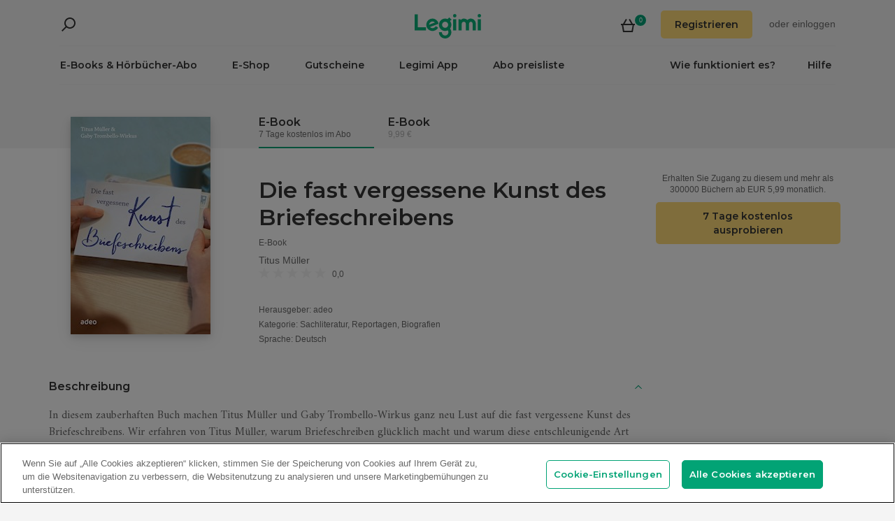

--- FILE ---
content_type: text/html; charset=utf-8
request_url: https://www.legimi.de/e-book-die-fast-vergessene-kunst-des-briefeschreibens-titus-muller,b2007039.html
body_size: 65777
content:



<!DOCTYPE html>
<html data-theme="">
<head prefix="og: http://ogp.me/ns# fb: http://ogp.me/ns/fb# books: http://ogp.me/ns/books#">
    <meta charset="utf-8" />
    <meta name="viewport" content="width=device-width, initial-scale=1, shrink-to-fit=no, user-scalable=no" />
    <base href="/" />

    


    <title>Die fast vergessene Kunst des Briefeschreibens - Titus M&#xFC;ller - E-Book - Legimi online</title>
    <meta name="description" content="E-Book Die fast vergessene Kunst des Briefeschreibens, Titus M&#xFC;ller. EPUB,MOBI. Probieren Sie 7 Tage kostenlos aus oder kaufen Sie jetzt!">
    <meta property="og:title" content="Die fast vergessene Kunst des Briefeschreibens - Titus M&#xFC;ller - E-Book">
    <meta property="og:url" content="https://www.legimi.de/e-book-die-fast-vergessene-kunst-des-briefeschreibens-titus-muller,b2007039.html">
    <meta property="og:description" content="E-Book Die fast vergessene Kunst des Briefeschreibens, Titus M&#xFC;ller. EPUB,MOBI. Probieren Sie 7 Tage kostenlos aus oder kaufen Sie jetzt!">
    <meta property="og:image" content="https://legimifiles.blob.core.windows.net/images/5e27f90e1b6fc1178c4456d7a45ff95d/w200_u90.jpg">

    <meta property="og:type" content="books.book"/>

    <meta property="books:isbn" content="9783863348281" />

    <meta property="books:rating:value" content="0.00" />
    <meta property="books:rating:scale" content="5" />

    <meta property="fb:app_id" content="112452048800108" />




        <script>
        window.dataLayer = window.dataLayer || [];
    </script>
    <!-- Google Tag Manager -->
    <script>
        (function (w, d, s, l, i) {
            w[l] = w[l] || []; w[l].push({
                'gtm.start':
                    new Date().getTime(), event: 'gtm.js'
            }); var f = d.getElementsByTagName(s)[0],
                j = d.createElement(s), dl = l != 'dataLayer' ? '&l=' + l : ''; j.async = true; j.src =
                'https://www.googletagmanager.com/gtm.js?id=' + i + dl; f.parentNode.insertBefore(j, f);
        })(window, document, 'script', 'dataLayer', 'GTM-NGRCX7Z');</script>
    <!-- End Google Tag Manager -->


    <link rel="preconnect" href="https://cdnjs.cloudflare.com">
    <link rel="preconnect" href="https://files.legimi.com">

    <link href="https://fonts.googleapis.com/css?family=Montserrat:600&amp;subset=latin-ext&display=swap" rel="stylesheet">
    <link href="https://fonts.googleapis.com/css?family=Amiri:400,700&amp;subset=latin-ext&display=swap" rel="stylesheet">

    <link rel="stylesheet" href="https://files.legimi.com/static/web/material.min.css">
    <link rel="stylesheet" href="/Content/css/bootstrap.min.css?v=p_HJzFw3VGZvbM9yTwhbazrmmveSqhppXlW372AxWjw" />

    <link rel="stylesheet" href="/Content/css/site.min.css?v=B38XRbFi9oMPmFdPmzYiFy-pBGKi4HQFDqOvj-jmVGE" />
<script>

    (function (window) {
        if (!window) {
            return;
        }

        var themeModeCookie = "thememode";
        var darkValue = "dark";
        var lightValue = "light";

        function setCookie(cname, cvalue, exdays) {
            var d = new Date();
            d.setTime(d.getTime() + (exdays * 24 * 60 * 60 * 1000));
            var expires = "expires=" + d.toUTCString();
            document.cookie = cname + "=" + cvalue + ";" + expires + ";path=/";
        }

        function removeCookie(cname) {
            setCookie(cname, null, 0);
        }

        function parseQueryString(query) {
            var vars = query.split("&");
            var queryString = {};
            for (var i = 0; i < vars.length; i++) {
                var pair = vars[i].split("=");
                var key = decodeURIComponent(pair[0]);
                var secondElement = "";

                if (pair[1]) {
                    secondElement = pair[1].toString();
                }

                var value = decodeURIComponent(secondElement);
                // If first entry with this name
                if (typeof queryString[key] === "undefined") {
                    queryString[key] = decodeURIComponent(value);
                    // If second entry with this name
                } else if (typeof queryString[key] === "string") {
                    var arr = [queryString[key], decodeURIComponent(value)];
                    queryString[key] = arr;
                    // If third or later entry with this name
                } else {
                    queryString[key].push(decodeURIComponent(value));
                }
            }
            return queryString;
        }

        window.setDarkMode = function () {
            var htmlEl = document.getElementsByTagName('html')[0];
            htmlEl.dataset.theme = darkValue;
            setCookie(themeModeCookie, darkValue, 7);
        }

        window.setLightMode = function () {
            var htmlEl = document.getElementsByTagName('html')[0];
            htmlEl.dataset.theme = lightValue;
            setCookie(themeModeCookie, lightValue, 7);
        }

        function getCookie(cname) {
            var name = cname + "=";
            var ca = document.cookie.split(';');
            for (var i = 0; i < ca.length; i++) {
                var c = ca[i];
                while (c.charAt(0) === ' ') {
                    c = c.substring(1);
                }
                if (c.indexOf(name) === 0) {
                    return c.substring(name.length, c.length);
                }
            }
            return "";
        }

        var query = window.location.search.substring(1);
        var qs = parseQueryString(query);

        if (qs.theme) {
            console.log("qs.theme: " + qs.theme);
            if (qs.theme == darkValue) {
                window.setDarkMode();
            } else if (qs.theme == lightValue) {
                window.setLightMode();
            }
        } else {
            var cookieValue = getCookie(themeModeCookie);

            if (cookieValue == darkValue) {
                window.setDarkMode();
            } else if (cookieValue == lightValue) {
                window.setLightMode();
            }
        }

    })(window);
</script>
    <link rel="stylesheet" href="https://cdnjs.cloudflare.com/ajax/libs/bxslider/4.2.14/jquery.bxslider.min.css" integrity="sha384-IkdhMx7cUuSY2YdhG0ZdD2Ib2xP97yB7dlkn4WdBwqh1r2WK2YAnnK2REMagj1fj" crossorigin="anonymous">
    <link rel="stylesheet" href="/Content/css/jquery-scrollbar.min.css?v=5abQZoWP7FgC3aqylXO3ZQLTO7BKj2ygDCu45WS7fLk" />

        <link rel="stylesheet" href="/Content/css/navbar-menu.min.css?v=y_L23lWKLOrjzU9IAgtYRAMM7tG9s39P-j8ScIUWjTw" />
        <link rel="stylesheet" href="/Content/css/search.min.css?v=sSS-9u6BwlxHJ3KcOM_soTOoUCJkEZ6zezFowOyeDPQ" />

        <!-- BEGIN SHAREAHOLIC CODE -->
        <link rel="preload" href="https://cdn.shareaholic.net/assets/pub/shareaholic.js" as="script" />
        <meta name="shareaholic:site_id" content="deb5e27452bf7d52d13f16f61b652098" />
        <script type="text/plain" class="optanon-category-C0003" data-cfasync="false" async src="https://cdn.shareaholic.net/assets/pub/shareaholic.js"></script>
        <!-- END SHAREAHOLIC CODE -->

    <link rel="apple-touch-icon" sizes="180x180" href="/icons/apple-touch-icon.png">
<link rel="icon" type="image/png" sizes="32x32" href="/icons/favicon-32x32.png">
<link rel="icon" type="image/png" sizes="16x16" href="/icons/favicon-16x16.png">
<link rel="manifest" href="/manifest.json">
<meta name="theme-color" content="#02a276">
    
    
    <link rel="stylesheet" href="/dist/catalogue-client.min.css?v=zZkjLXbNlKx3VMAR3susnb2qBV-NT4ldX1y-7atc8Kg" />



    <script>
    /*! lazysizes-extension */
    !function (e) { function t(a) { if (n[a]) return n[a].exports; var r = n[a] = { i: a, l: !1, exports: {} }; return e[a].call(r.exports, r, r.exports, t), r.l = !0, r.exports } var n = {}; t.m = e, t.c = n, t.i = function (e) { return e }, t.d = function (e, n, a) { t.o(e, n) || Object.defineProperty(e, n, { configurable: !1, enumerable: !0, get: a }) }, t.n = function (e) { var n = e && e.__esModule ? function () { return e.default } : function () { return e }; return t.d(n, "a", n), n }, t.o = function (e, t) { return Object.prototype.hasOwnProperty.call(e, t) }, t.p = "dist/", t(t.s = 224) }({ 224: function (e, t) { !function (e, t) { var n = function () { t(e.lazySizes), e.removeEventListener("lazyunveilread", n, !0) }; t = t.bind(null, e, e.document), e.lazySizes ? n() : e.addEventListener("lazyunveilread", n, !0) }(window, function (e, t, n) { "use strict"; if (e.addEventListener) { var a = e.requestAnimationFrame || setTimeout, r = function () { var o, i, s, u, d = n.cfg, l = { "data-bgset": 1, "data-include": 1, "data-poster": 1, "data-bg": 1, "data-script": 1 }, c = "(\\s|^)(" + d.loadedClass, f = t.documentElement, v = function (e) { a(function () { n.rC(e, d.loadedClass), d.unloadedClass && n.rC(e, d.unloadedClass), n.aC(e, d.lazyClass), ("none" == e.style.display || e.parentNode && "none" == e.parentNode.style.display) && setTimeout(function () { n.loader.unveil(e) }, 0) }) }, p = function (e) { var t, n, a, r; for (t = 0, n = e.length; t < n; t++)(r = (a = e[t]).target).getAttribute(a.attributeName) && ("source" == r.localName && r.parentNode && (r = r.parentNode.querySelector("img")), r && c.test(r.className) && v(r)) }; d.unloadedClass && (c += "|" + d.unloadedClass), c += "|" + d.loadingClass + ")(\\s|$)", c = new RegExp(c), l[d.srcAttr] = 1, l[d.srcsetAttr] = 1, e.MutationObserver ? (s = new MutationObserver(p), o = function () { u || (u = !0, s.observe(f, { subtree: !0, attributes: !0, attributeFilter: Object.keys(l) })) }, i = function () { u && (u = !1, s.disconnect()) }) : (f.addEventListener("DOMAttrModified", function () { var e, t = [], n = function () { p(t), t = [], e = !1 }; return function (a) { u && l[a.attrName] && a.newValue && (t.push({ target: a.target, attributeName: a.attrName }), e || (setTimeout(n), e = !0)) } }(), !0), o = function () { u = !0 }, i = function () { u = !1 }), addEventListener("lazybeforeunveil", i, !0), addEventListener("lazybeforeunveil", o), addEventListener("lazybeforesizes", i, !0), addEventListener("lazybeforesizes", o), o(), removeEventListener("lazybeforeunveil", r) }; addEventListener("lazybeforeunveil", r), addEventListener("lazyloaded", function (e) { setTimeout(function () { if (e.target && e.target.parentNode && e.target.parentNode.parentNode) { e.target.parentNode.parentNode.classList.add("img-loaded"), e.target.parentNode.parentNode.classList.remove("img-loading") } }, 0) }) } }) } });</script>

<script>
    /*! lazysizes - v4.1.5 */
    !function (a, b) { var c = b(a, a.document); a.lazySizes = c, "object" == typeof module && module.exports && (module.exports = c) }(window, function (a, b) { "use strict"; if (b.getElementsByClassName) { var c, d, e = b.documentElement, f = a.Date, g = a.HTMLPictureElement, h = "addEventListener", i = "getAttribute", j = a[h], k = a.setTimeout, l = a.requestAnimationFrame || k, m = a.requestIdleCallback, n = /^picture$/i, o = ["load", "error", "lazyincluded", "_lazyloaded"], p = {}, q = Array.prototype.forEach, r = function (a, b) { return p[b] || (p[b] = new RegExp("(\\s|^)" + b + "(\\s|$)")), p[b].test(a[i]("class") || "") && p[b] }, s = function (a, b) { r(a, b) || a.setAttribute("class", (a[i]("class") || "").trim() + " " + b) }, t = function (a, b) { var c; (c = r(a, b)) && a.setAttribute("class", (a[i]("class") || "").replace(c, " ")) }, u = function (a, b, c) { var d = c ? h : "removeEventListener"; c && u(a, b), o.forEach(function (c) { a[d](c, b) }) }, v = function (a, d, e, f, g) { var h = b.createEvent("Event"); return e || (e = {}), e.instance = c, h.initEvent(d, !f, !g), h.detail = e, a.dispatchEvent(h), h }, w = function (b, c) { var e; !g && (e = a.picturefill || d.pf) ? (c && c.src && !b[i]("srcset") && b.setAttribute("srcset", c.src), e({ reevaluate: !0, elements: [b] })) : c && c.src && (b.src = c.src) }, x = function (a, b) { return (getComputedStyle(a, null) || {})[b] }, y = function (a, b, c) { for (c = c || a.offsetWidth; c < d.minSize && b && !a._lazysizesWidth;)c = b.offsetWidth, b = b.parentNode; return c }, z = function () { var a, c, d = [], e = [], f = d, g = function () { var b = f; for (f = d.length ? e : d, a = !0, c = !1; b.length;)b.shift()(); a = !1 }, h = function (d, e) { a && !e ? d.apply(this, arguments) : (f.push(d), c || (c = !0, (b.hidden ? k : l)(g))) }; return h._lsFlush = g, h }(), A = function (a, b) { return b ? function () { z(a) } : function () { var b = this, c = arguments; z(function () { a.apply(b, c) }) } }, B = function (a) { var b, c = 0, e = d.throttleDelay, g = d.ricTimeout, h = function () { b = !1, c = f.now(), a() }, i = m && g > 49 ? function () { m(h, { timeout: g }), g !== d.ricTimeout && (g = d.ricTimeout) } : A(function () { k(h) }, !0); return function (a) { var d; (a = !0 === a) && (g = 33), b || (b = !0, d = e - (f.now() - c), d < 0 && (d = 0), a || d < 9 ? i() : k(i, d)) } }, C = function (a) { var b, c, d = 99, e = function () { b = null, a() }, g = function () { var a = f.now() - c; a < d ? k(g, d - a) : (m || e)(e) }; return function () { c = f.now(), b || (b = k(g, d)) } }; !function () { var b, c = { lazyClass: "lazyload", loadedClass: "lazyloaded", loadingClass: "lazyloading", preloadClass: "lazypreload", errorClass: "lazyerror", autosizesClass: "lazyautosizes", srcAttr: "data-src", srcsetAttr: "data-srcset", sizesAttr: "data-sizes", minSize: 40, customMedia: {}, init: !0, expFactor: 1.5, hFac: .8, loadMode: 2, loadHidden: !0, ricTimeout: 0, throttleDelay: 125 }; d = a.lazySizesConfig || a.lazysizesConfig || {}; for (b in c) b in d || (d[b] = c[b]); a.lazySizesConfig = d, k(function () { d.init && F() }) }(); var D = function () { var g, l, m, o, p, y, D, F, G, H, I, J, K, L, M = /^img$/i, N = /^iframe$/i, O = "onscroll" in a && !/(gle|ing)bot/.test(navigator.userAgent), P = 0, Q = 0, R = 0, S = -1, T = function (a) { R-- , a && a.target && u(a.target, T), (!a || R < 0 || !a.target) && (R = 0) }, U = function (a, c) { var d, f = a, g = "hidden" == x(b.body, "visibility") || "hidden" != x(a.parentNode, "visibility") && "hidden" != x(a, "visibility"); for (F -= c, I += c, G -= c, H += c; g && (f = f.offsetParent) && f != b.body && f != e;)(g = (x(f, "opacity") || 1) > 0) && "visible" != x(f, "overflow") && (d = f.getBoundingClientRect(), g = H > d.left && G < d.right && I > d.top - 1 && F < d.bottom + 1); return g }, V = function () { var a, f, h, j, k, m, n, p, q, r = c.elements; if ((o = d.loadMode) && R < 8 && (a = r.length)) { f = 0, S++ , null == K && ("expand" in d || (d.expand = e.clientHeight > 500 && e.clientWidth > 500 ? 500 : 370), J = d.expand, K = J * d.expFactor), Q < K && R < 1 && S > 2 && o > 2 && !b.hidden ? (Q = K, S = 0) : Q = o > 1 && S > 1 && R < 6 ? J : P; for (; f < a; f++)if (r[f] && !r[f]._lazyRace) if (O) if ((p = r[f][i]("data-expand")) && (m = 1 * p) || (m = Q), q !== m && (y = innerWidth + m * L, D = innerHeight + m, n = -1 * m, q = m), h = r[f].getBoundingClientRect(), (I = h.bottom) >= n && (F = h.top) <= D && (H = h.right) >= n * L && (G = h.left) <= y && (I || H || G || F) && (d.loadHidden || "hidden" != x(r[f], "visibility")) && (l && R < 3 && !p && (o < 3 || S < 4) || U(r[f], m))) { if (ba(r[f]), k = !0, R > 9) break } else !k && l && !j && R < 4 && S < 4 && o > 2 && (g[0] || d.preloadAfterLoad) && (g[0] || !p && (I || H || G || F || "auto" != r[f][i](d.sizesAttr))) && (j = g[0] || r[f]); else ba(r[f]); j && !k && ba(j) } }, W = B(V), X = function (a) { s(a.target, d.loadedClass), t(a.target, d.loadingClass), u(a.target, Z), v(a.target, "lazyloaded") }, Y = A(X), Z = function (a) { Y({ target: a.target }) }, $ = function (a, b) { try { a.contentWindow.location.replace(b) } catch (c) { a.src = b } }, _ = function (a) { var b, c = a[i](d.srcsetAttr); (b = d.customMedia[a[i]("data-media") || a[i]("media")]) && a.setAttribute("media", b), c && a.setAttribute("srcset", c) }, aa = A(function (a, b, c, e, f) { var g, h, j, l, o, p; (o = v(a, "lazybeforeunveil", b)).defaultPrevented || (e && (c ? s(a, d.autosizesClass) : a.setAttribute("sizes", e)), h = a[i](d.srcsetAttr), g = a[i](d.srcAttr), f && (j = a.parentNode, l = j && n.test(j.nodeName || "")), p = b.firesLoad || "src" in a && (h || g || l), o = { target: a }, p && (u(a, T, !0), clearTimeout(m), m = k(T, 2500), s(a, d.loadingClass), u(a, Z, !0)), l && q.call(j.getElementsByTagName("source"), _), h ? a.setAttribute("srcset", h) : g && !l && (N.test(a.nodeName) ? $(a, g) : a.src = g), f && (h || l) && w(a, { src: g })), a._lazyRace && delete a._lazyRace, t(a, d.lazyClass), z(function () { (!p || a.complete && a.naturalWidth > 1) && (p ? T(o) : R-- , X(o)) }, !0) }), ba = function (a) { var b, c = M.test(a.nodeName), e = c && (a[i](d.sizesAttr) || a[i]("sizes")), f = "auto" == e; (!f && l || !c || !a[i]("src") && !a.srcset || a.complete || r(a, d.errorClass) || !r(a, d.lazyClass)) && (b = v(a, "lazyunveilread").detail, f && E.updateElem(a, !0, a.offsetWidth), a._lazyRace = !0, R++ , aa(a, b, f, e, c)) }, ca = function () { if (!l) { if (f.now() - p < 999) return void k(ca, 999); var a = C(function () { d.loadMode = 3, W() }); l = !0, d.loadMode = 3, W(), j("scroll", function () { 3 == d.loadMode && (d.loadMode = 2), a() }, !0) } }; return { _: function () { p = f.now(), c.elements = b.getElementsByClassName(d.lazyClass), g = b.getElementsByClassName(d.lazyClass + " " + d.preloadClass), L = d.hFac, j("scroll", W, !0), j("resize", W, !0), a.MutationObserver ? new MutationObserver(W).observe(e, { childList: !0, subtree: !0, attributes: !0 }) : (e[h]("DOMNodeInserted", W, !0), e[h]("DOMAttrModified", W, !0), setInterval(W, 999)), j("hashchange", W, !0), ["focus", "mouseover", "click", "load", "transitionend", "animationend", "webkitAnimationEnd"].forEach(function (a) { b[h](a, W, !0) }), /d$|^c/.test(b.readyState) ? ca() : (j("load", ca), b[h]("DOMContentLoaded", W), k(ca, 2e4)), c.elements.length ? (V(), z._lsFlush()) : W() }, checkElems: W, unveil: ba } }(), E = function () { var a, c = A(function (a, b, c, d) { var e, f, g; if (a._lazysizesWidth = d, d += "px", a.setAttribute("sizes", d), n.test(b.nodeName || "")) for (e = b.getElementsByTagName("source"), f = 0, g = e.length; f < g; f++)e[f].setAttribute("sizes", d); c.detail.dataAttr || w(a, c.detail) }), e = function (a, b, d) { var e, f = a.parentNode; f && (d = y(a, f, d), e = v(a, "lazybeforesizes", { width: d, dataAttr: !!b }), e.defaultPrevented || (d = e.detail.width) && d !== a._lazysizesWidth && c(a, f, e, d)) }, f = function () { var b, c = a.length; if (c) for (b = 0; b < c; b++)e(a[b]) }, g = C(f); return { _: function () { a = b.getElementsByClassName(d.autosizesClass), j("resize", g) }, checkElems: g, updateElem: e } }(), F = function () { F.i || (F.i = !0, E._(), D._()) }; return c = { cfg: d, autoSizer: E, loader: D, init: F, uP: w, aC: s, rC: t, hC: r, fire: v, gW: y, rAF: z } } });
</script>

    <script>
        window.appMode = false;
    </script>

    <!--
        Page info:
        Host: https://www.legimi.de/e-book-die-fast-vergessene-kunst-des-briefeschreibens-titus-muller,b2007039.html
        Timestamp: 2026-01-14T22:35:38
    -->
</head>

<body class="">
    


<div id="fb-root"></div>
<script async defer crossorigin="anonymous" src="https://connect.facebook.net/de_DE/sdk.js#xfbml=1&version=v14.0&appId=112452048800108&autoLogAppEvents=1" nonce="hv2RqXEB"></script>
    <div id="mdl-layout" class="mdl-layout mdl-js-layout">
            <div class="mdl-layout__drawer">
                


<div class="col-xs-12 mobile-menu">
        <div class="mobile-menu-noauth">
            <img id="close-menu-mobile" class="close-mobile-menu close-dark-mobile-menu" src="/Content/img/icons/icon_darkgrey_close.svg" />
                <div class="user-menu-mobile-loader hidden"><i class="loader"></i></div>
            <div class="login-section-mobile col-xs-12">
                <div class="row">
                    <a class="btn custom-yellow-button" data-test="mobile-menu-register" href="/konto/registrieren/">Registrieren</a>
                </div>
                <div class="col-xs-12 login-text">
                    <span>oder</span>
                    <a class="login" data-test="mobile-menu-login" href="/konto/anmelden/">einloggen</a>
                </div>
            </div>
        </div>
            <div class="mobile-menu-auth hidden">
            <img class="close-mobile-menu close-white-mobile-menu" src="/Content/img/icons/icon_white_close.svg" data-test="mobile-menu-close" onclick=closeMobileMenu() />
            <div class="user-section">
                <div class="user-profile">
                    <div class="user-image">
                        <img src="/Content/img/icons/icon_darkgrey_profile.svg" />
                    </div>
                    <div class="name-wrap">
                        <span class="user-login-container name-text"></span>
                    </div>
                </div>

                <a class="btn custom-yellow-button menu-referral-button" style="display:none" href="konto/freunden-empfehlen/"
                   data-test="mobile-menu-recommend">Freunden empfehlen<br />und lesen Sie kostenlos</a>
            </div>
            <ul class="list-unstyled menu-list">
                <li><a href="/regal" data-test="mobile-menu-shelf">Regal</a>
                <li><a data-test="mobile-menu-subscription" href="/konto/abo/">Abo</a></li>
                <li><a data-test="mobile-menu-account" href="/konto/">Konto</a></li>
                <li><a class="login" data-test="mobile-menu-logout" href="/konto/ausloggen/">Ausloggen</a></li>
            </ul>
        </div>
    <hr class="separator-line-nospace">
    <ul class="list-unstyled menu-list">
            <li>
                <a href="/e-books/?filters=audiobooks,ebooks,epub,mobi,pdf,synchrobooks,unlimited,unlimitedlegimi" rel="nofollow" data-test="mobile-menu-catalogue-abo" data-df><b>E-Books & Hörbücher-Abo</b></a>
                <hr class="separator-line-nospace">
            </li>
        <li>
            <a href="/e-books/" data-df data-test="mobile-menu-catalogue"><b>E-Shop</b></a>
            <hr class="separator-line-nospace">
        </li>
        <li>
            <a href="/geschenkgutscheine/" data-test="mobile-menu-invest"><b>Gutscheine</b></a>
            <hr class="separator-line-nospace">
        </li>
            <li>
                <a href="/preisliste/" data-test="mobile-menu-price-list-subscriptions"><b>Abo preisliste</b></a>
            </li>
        <li>
            <a href="/wie-funktioniert-es/" data-test="mobile-menu-how-it-works">Wie funktioniert es?</a>
        </li>
        <li>
            <a href="/legimi-herunterladen/" data-test="mobile-menu-download">Legimi App</a>
        </li>
        <li>
            <a href="https://support.legimi.com/hc/de/" data-test="mobile-menu-help">Hilfe</a>
        </li>
    </ul>
    <hr class="separator-line">

    <div class="shareaholic-toolbox-placeholder" style="display: inline">
            <div class="shareaholic-canvas" data-app="follow_buttons" data-app-id="28688647"></div>
    </div>
</div>

<script>
    window.addEventListener("orientationchange", function () {
        var menu = document.getElementsByClassName("mdl-layout__drawer is-visible");
        if (menu != null && menu.length > 0) {
            document.getElementById('close-menu-mobile').click();
        }
    }, false);

    function closeMobileMenu() {
        var closeButton = document.getElementById('close-menu-mobile');
        if (closeButton) {
            closeButton.click();
        }
    }
</script>
            </div>

        <div class="site-container">
                <div class="menu-bg">
                    <div class="visible-xs-block">
                        


    <div class="search-ctrl">


            <div class="search-ctrl-container">
                <div class="search-ctrl-header-main row">
                    <div class="search-col-logo">
                        <button type="button" class="search-ctrl-open icon-search-box icon-margin" data-test="search-box-button"></button>
                    </div>
                    <div class="search-col-input">
                            <div class="mdl-textfield line-input mdl-js-textfield">
                                <input type="text" class="search-ctrl-input mdl-textfield__input" data-test="search-box-input" maxlength="25">
                            </div>
                    </div>
                </div>
                <div class="search-ctrl-header-more row">
                    <div class="col-xs-12">
                        <button type="button" class="search-ctrl-more-back icon-arrow-left icon-margin" data-test="search-box-back-button"></button>
                    </div>
                </div>
                
                    <div class="search-ctrl-content-main search-ctrl-content">
                    </div>
                    <div class="search-ctrl-content-more search-ctrl-content">
                    </div>
                
            </div>

    </div>
                    </div>
                    <div class="container-nav-wide">
                        <div id="nav-section" class="container container-padding nav-section padding-section">
                            


<nav class="nav-container">
    <div class="row">
        <div class="col-xs-5">
            <div class="search-placeholder pull-left" style="display: inline">
                <div data-test="mobile-search-ctrl" class="visible-xs-block">
                    


    <div class="search-ctrl">
            <script>
            var searchTranslate = {
                "booksHeader": "E-Books & Hörbücher",
                "paperBooksHeader": "Bücher",
                "booksOnShelfHeader": "Ihr Regal",
                "authorsHeader": "Autoren",
                "lectorsHeader": "Lectoren",
                "publishersHeader": "Verlage",
                "cyclesHeader": "Serien",
                "fullSearchLabel": "Suchen",
                "moreSearchLabel": "Mehr sehen",
                "noResultsLabel": "Keine Suchergebnisse"
            };
            </script>

            <button type="button" class="search-ctrl-open icon-search icon-margin" data-test="search-button"></button>


    </div>
                </div>
                <div data-test="desktop-search-ctrl" class="hidden-xs">
                    


    <div class="search-ctrl">

            <button type="button" class="search-ctrl-open icon-search icon-margin" data-test="search-button"></button>

            <div class="search-ctrl-container">
                <div class="search-ctrl-header-main row">
                    <div class="search-col-logo">
                        <button type="button" class="search-ctrl-open icon-search-box icon-margin" data-test="search-box-button"></button>
                    </div>
                    <div class="search-col-input">
                            <div class="mdl-textfield line-input mdl-js-textfield">
                                <input type="text" class="search-ctrl-input mdl-textfield__input" data-test="search-box-input" maxlength="25">
                            </div>
                    </div>
                </div>
                <div class="search-ctrl-header-more row">
                    <div class="col-xs-12">
                        <button type="button" class="search-ctrl-more-back icon-arrow-left icon-margin" data-test="search-box-back-button"></button>
                    </div>
                </div>
                
                    <div class="scrollbar-dynamic scrollbar-search">
                        <div class="search-ctrl-content-main search-ctrl-content">
                        </div>
                        <div class="search-ctrl-content-more search-ctrl-content">
                        </div>
                    </div>
                
            </div>

    </div>
                </div>
            </div>
        </div>
        <div class="col-xs-2 logo-container">
            <a href="/" data-test="menu-logo">
                <div id="logo"></div>
            </a>
        </div>
        <div class="col-xs-5 user-menu-container">
            <div class="visible-md-block visible-lg-block pull-right">
                <div class="shopping-cart-placeholder" style="display: inline">
                    

<a class="mdl-button mdl-js-button shopping-cart-button" href="/einkaeufe/warenkorb/"
   data-test="menu-shopping-cart">
    <div class="icon-cart">
    </div>
    <div class="items-count">

    </div>
</a>
                </div>

                         <i class="user-menu-loader loader pull-right hidden"></i>
                    <div class="user-menu-icon-placeholder" style="display: inline;   visibility:hidden">
                        <a aria-test="desktop-menu-register" class="btn custom-yellow-button" href="/konto/registrieren/">Registrieren</a>
                        <span class="login login-or">oder </span>
                        <a aria-test="desktop-menu-login" class="login" href="/konto/anmelden/">einloggen</a>
                    </div>
                        <script>
                            for (var ce = !1, ca = document.cookie.split(";"), i = 0; i < ca.length; i++)if (void 0 !== ca[i] && -1 !== ca[i].trim().indexOf("userlogin")) { ce = !0; break } if (ce) { var l = document.querySelector(".user-menu-loader"); l && l.classList.remove("hidden") } var m = document.querySelector(".user-menu-icon-placeholder"); m && (ce && m.classList.add("hidden"), m.style.visibility = "visible");
                        </script>
                                    <div class="user-menu hidden">
                        <button id="user-menu-desktop" class="mdl-button mdl-js-button" data-test="desktop-menu-user-dropdown">
                            <div class="user-image">
                                <img src="/Content/img/icons/icon_darkgrey_profile.svg" />
                            </div>
                            <div class="user-dropdown" />
                        </button>

                        <ul class="mdl-menu mdl-menu--bottom-right mdl-js-menu mdl-js-ripple-effect" for="user-menu-desktop">
                            <li class="user-menu-header">
                                <div class="user-image">
                                    <img src="/Content/img/icons/icon_darkgrey_profile.svg" />
                                </div>
                                <span class="user-login-container"></span>
                                <div class="user-dropdown-active" />
                            </li>
                            <li class="mdl-menu__item"><a href="/regal" data-test="desktop-menu-shelf">Regal</a></li>
                            <li class="mdl-menu__item"><a data-test="desktop-menu-subscription" href="/konto/abo/">Abo</a></li>
                            <li class="mdl-menu__item"><a data-test="desktop-menu-account" href="/konto/">Konto</a></li>
                            <li class="mdl-menu__item"><a data-test="desktop-menu-logout" href="/konto/ausloggen/">Ausloggen</a></li>
                            <li class="mdl-menu__item menu-referral-button" style="display:none">
                                <a class="btn custom-yellow-button mdl-button mdl-js-button mdl-js-ripple-effect" href="konto/freunden-empfehlen/"
                                   data-test="desktop-menu-recommend">Freunden empfehlen und lesen Sie kostenlos</a>
                            </li>
                        </ul>
                    </div>
            </div>
            <div class="hidden-md hidden-lg pull-right">
                <div class="shopping-cart-placeholder" style="display: inline">
                    

<a class="mdl-button mdl-js-button shopping-cart-button" href="/einkaeufe/warenkorb/"
   data-test="menu-shopping-cart">
    <div class="icon-cart">
    </div>
    <div class="items-count">

    </div>
</a>
                </div>

                <button id="mobile-menu-button" class="icon-menu icon-margin" data-test="mobile-menu-open"></button>
            </div>
        </div>
    </div>

    <div class="menu-bar visible-md-block visible-lg-block menu-bar--de">
        <hr class="separator-line-nospace" />
        <div class="top-menu-placeholder" style="display: block">
            <ul class="list-unstyled list-inline">
                    <li><a href="/e-books/?filters=audiobooks,ebooks,epub,mobi,pdf,synchrobooks,unlimited,unlimitedlegimi" rel="nofollow" data-test="menu-catalogue-abo" data-df>E-Books & Hörbücher-Abo</a></li>
                <li><a href="/e-books/" data-test="menu-catalogue" data-df>E-Shop</a></li>
                <li><a href="/geschenkgutscheine/" data-test="menu-invest">Gutscheine</a></li>
                <li><a href="/legimi-herunterladen/" data-test="menu-download">Legimi App</a></li>

                    <li><a href="/preisliste/" data-test="menu-price-list-subscription">Abo preisliste</a></li>

                <li class="pull-right last"><a href="https://support.legimi.com/hc/de/" data-test="menu-help">Hilfe</a></li>
                <li class="pull-right"><a href="/wie-funktioniert-es/" data-test="menu-how-it-works">Wie funktioniert es?</a></li>
            </ul>
            <hr class="separator-line-nospace hidden-home" />
        </div>
    </div>
</nav>
                            <hr id="separator-after-navbar" class="separator-line hidden-md hidden-lg" />
                        </div>
                    </div>
                </div>

            <div class="mobile-top-padding">
                <div class="container-wide">





                </div>
                
    

                <div class="container-fluid padding-section">

        

    <div id="react-app">
<div data-reactroot="" data-reactid="1" data-react-checksum="211270559"><div class="book-container" data-reactid="2"><section class="book-sale-options" data-reactid="3"><div class="options-tab-scroll row" data-reactid="4"><div class="col-md-3 visible-md-block visible-lg-block" data-reactid="5"></div><div class="options-tab-scroll-content col-xs-12 col-md-9" data-reactid="6"><div class="hide-scroll" data-reactid="7"><ul class="scroll-list list-inline" data-reactid="8"><li class="nav-item list-inline-item active" data-test="ebook-unlimited-option" data-reactid="9"><header data-reactid="10"><h4 data-reactid="11">E-Book</h4></header><p class="light-text" data-reactid="12">7 Tage kostenlos im Abo </p></li><li class="nav-item list-inline-item" data-test="ebook-retail-option" data-reactid="13"><header data-reactid="14"><h4 data-reactid="15">E-Book</h4></header><p class="light-text" data-reactid="16"> 9,99 €</p></li></ul></div></div></div></section><div class="book-container-bg padding-row" data-reactid="17"><div class="padding-section" data-reactid="18"><div class="book-container-content" data-reactid="19"><div class="row" data-reactid="20"><div class="col-sm-4 col-md-3 clear-padding" data-reactid="21"><div class="book-cover-section" data-reactid="22"><section class="book" data-reactid="23"><div class="panel mx-auto img-loading" data-reactid="24"><div class="book-page-wrap " data-reactid="25"><img class="img-responsive center-block lazyload" alt="Die fast vergessene Kunst des Briefeschreibens - Titus Müller - E-Book" data-src="https://legimifiles.blob.core.windows.net/images/5e27f90e1b6fc1178c4456d7a45ff95d/w200_u90.jpg" data-sizes="auto" data-srcset="https://legimifiles.blob.core.windows.net/images/5e27f90e1b6fc1178c4456d7a45ff95d/w200_u90.jpg 200w, https://legimifiles.blob.core.windows.net/images/5e27f90e1b6fc1178c4456d7a45ff95d/w400_u90.jpg 400w, https://legimifiles.blob.core.windows.net/images/5e27f90e1b6fc1178c4456d7a45ff95d/w512_u90.jpg 500w" data-test="book-cover" data-reactid="26"/><div class="visible-xs-block" data-reactid="27"><div class="book-labels" data-reactid="28"></div></div></div></div></section></div></div><div class="col-sm-8 col-md-9 clear-padding" data-reactid="29"><div class="book-section book-card-column" data-reactid="30"><div class="col-md-8 book-title-section" data-reactid="31"><div class="hidden-xs" data-reactid="32"><div class="book-labels-inline" data-reactid="33"></div></div><section class="book" data-reactid="34"><div class="book-title" data-reactid="35"><h1 class="title-text" data-reactid="36"><!-- react-text: 37 -->Die fast vergessene Kunst des Briefeschreibens <!-- /react-text --><span class="book-option" data-reactid="38">E-Book</span></h1><h2 class="authors-container" data-reactid="39"><span data-reactid="40"><a class="author-link author-noseparator" data-filters="true" href="/autor/titus-muller,ad92479/?filters=audiobooks,ebooks,epub,mobi,pdf,synchrobooks" data-reactid="41">Titus Müller</a><!-- react-text: 42 --><!-- /react-text --></span></h2><div class="book-rates-section-inline" data-reactid="43"><span data-reactid="44"><span class="icon-star-wrapper" data-reactid="45"><i class="icon-star-empty" data-reactid="46"></i></span><span class="icon-star-wrapper" data-reactid="47"><i class="icon-star-empty" data-reactid="48"></i></span><span class="icon-star-wrapper" data-reactid="49"><i class="icon-star-empty" data-reactid="50"></i></span><span class="icon-star-wrapper" data-reactid="51"><i class="icon-star-empty" data-reactid="52"></i></span><span class="icon-star-wrapper" data-reactid="53"><i class="icon-star-empty" data-reactid="54"></i></span></span><span class="votes-count" data-reactid="55">0,0</span></div></div></section></div><div class="col-md-4 book-action-section" data-reactid="56"><div class="action-right-column-wrapper" data-reactid="57"><div class="hidden-xs" data-reactid="58"><!-- react-empty: 59 --><div class="book-action" data-reactid="60"><div data-reactid="61"></div><div data-reactid="62"></div><div data-reactid="63"><span data-reactid="64"></span><div data-reactid="65"><div class="hidden-xs" data-reactid="66"><p class="info-text desc" data-test="description-text" data-reactid="67">Erhalten Sie Zugang zu diesem und mehr als 300000 Büchern ab EUR 5,99 monatlich.</p><button data-test="action-button-desktop" class="btn btn-block custom-yellow-button btn-without-border" data-reactid="68">7 Tage kostenlos ausprobieren</button></div></div><div data-reactid="69"></div></div></div><!-- react-empty: 70 --></div><div class="visible-xs-block" data-reactid="71"><div class="book-action" data-reactid="72"><div data-reactid="73"></div><div data-reactid="74"></div><div data-reactid="75"><div id="fixed-bottom-action-button" class="fixed-bottom text-center" data-reactid="76"><div data-reactid="77"><div class="action-group visible-xs-block clearfix" data-reactid="78"><button data-test="action-button-mobile" class="action-button btn btn-block btn-fixed-border custom-yellow-button " data-reactid="79"><!-- react-text: 80 -->7 Tage kostenlos ausprobieren<!-- /react-text --><div class="text-center" data-reactid="81"><p class="light-text lib" data-test="description-text" data-reactid="82">Erhalten Sie Zugang zu diesem und mehr als 300000 Büchern ab EUR 5,99 monatlich.</p></div></button></div></div><div data-reactid="83"></div></div><span data-reactid="84"></span></div></div><div class="row" data-reactid="85"><hr class="horizontal-line" data-reactid="86"/></div></div><div data-reactid="87"></div><div data-reactid="88"></div></div></div><div class="col-md-8" data-reactid="89"><div class="book-info book-section" data-reactid="90"><div class="col-xs-12 col-sm-8 col-sm-pull-4 col-md-pull-0" data-reactid="91"></div><section class="book-description row" data-reactid="92"><div class="col-xs-12 light-text" data-reactid="93"><div data-reactid="94"><ul class="list-unstyled" data-reactid="95"><li data-reactid="96"><span data-reactid="97"><!-- react-text: 98 -->Herausgeber<!-- /react-text --><!-- react-text: 99 -->: <!-- /react-text --></span><a class="category-link" data-df="" href="/verlag/adeo,pd938/?filters=audiobooks,ebooks,epub,mobi,pdf,synchrobooks" data-reactid="100">adeo</a></li><li data-reactid="101"><span data-reactid="102"><!-- react-text: 103 -->Kategorie<!-- /react-text --><!-- react-text: 104 -->: <!-- /react-text --></span><a class="category-link" data-df="" href="/e-books/sachliteratur-reportagen-biografien,g10/?filters=audiobooks,ebooks,epub,mobi,pdf,synchrobooks" data-reactid="105">Sachliteratur, Reportagen, Biografien</a></li><li data-reactid="106"><span data-reactid="107"><!-- react-text: 108 -->Sprache<!-- /react-text --><!-- react-text: 109 -->: <!-- /react-text --></span><span data-reactid="110">Deutsch</span></li></ul></div></div></section></div></div></div></div></div><div class="row" data-reactid="111"><div class="col-xs-12 col-md-9" data-reactid="112"><section class="book-details book-section" data-reactid="113"><div class="collapse-section" data-reactid="114"><header class="clearfix" data-reactid="115"><a data-toggle="collapse" href="#description_section" aria-expanded="true" aria-controls="description_section" data-reactid="116"><span class="pull-left" data-reactid="117">Beschreibung</span><i class="icon-collapse pull-right" data-reactid="118"></i></a></header><div id="description_section" class="collapse in" data-reactid="119"><div class="description-section" data-reactid="120"><p data-reactid="121">In diesem zauberhaften Buch machen Titus Müller und Gaby Trombello-Wirkus ganz neu Lust auf die fast vergessene Kunst des Briefeschreibens. Wir erfahren von Titus Müller, warum Briefeschreiben glücklich macht und warum diese entschleunigende Art der Kommunikation gerade eine Renaissance erlebt. Auf seine unnachahmliche Art erzählt er Geschichten um besondere Briefe und Briefwechsel von Robert Schumann und Clara Wieck, Harry Rowohlt, Antoine de Saint-Exupéry, C.S. Lewis, Ludwig van Beethoven oder Rosa Luxemburg, die berühren und inspirieren.

Gaby Trombello-Wirkus, Grafikerin mit einer Passion für schönes Schreiben, trägt die "praktische" Seite bei: Was braucht man eigentlich, um einen schönen Brief zu schreiben? Mit praktischen Material-Tipps, einfachen Übungen, die eigene Handschrift zu verschönern, und inspirierenden Ideen, einen Brief stilvoll und lebendig zu entwerfen, weckt sie die Begeisterung, sofort loszuschreiben.</p></div></div></div><div data-reactid="122"></div><div class="collapse-section" data-reactid="123"><header class="clearfix" data-reactid="124"><a data-toggle="collapse" href="#details_section" aria-expanded="false" aria-controls="details_section" data-reactid="125"><span class="pull-left" data-reactid="126">Details</span><i class="icon-collapse pull-right" data-reactid="127"></i></a></header><div id="details_section" class="collapse" data-reactid="128"><div class="book-details-section row" data-reactid="129"><div class="book-details-section-unl col-xs-12 col-md-6" data-reactid="130"><p data-reactid="131">Sie lesen das E-Book in den Legimi-Apps auf:</p><div class="row" data-reactid="132"><div data-reactid="133"><div class="book-details-device col-xs-6 clearfix" data-reactid="134"><i class="icon-device-android pull-left" data-reactid="135"></i><div class="book-details-icon-desc" data-reactid="136"><span data-reactid="137"><!-- react-text: 138 --><!-- /react-text --><!-- react-text: 139 -->Android<!-- /react-text --></span></div></div><div class="book-details-device col-xs-6 clearfix" data-reactid="140"><i class="icon-device-ios pull-left" data-reactid="141"></i><div class="book-details-icon-desc" data-reactid="142"><span data-reactid="143"><!-- react-text: 144 --><!-- /react-text --><!-- react-text: 145 -->iOS<!-- /react-text --></span></div></div><div class="book-details-device col-xs-6 clearfix" data-reactid="146"><i class="icon-device-certified-readers pull-left" data-reactid="147"></i><div class="book-details-icon-desc" data-reactid="148"><span data-reactid="149">von Legimi<br /> zertifizierten E-Readern</span></div></div><div class="book-details-device col-xs-6 clearfix" data-reactid="150"><i class="icon-device-kindle pull-left" data-reactid="151"></i><div class="book-details-icon-desc" data-reactid="152"><span data-reactid="153">Kindle&trade;-E-Readern<br />(für ausgewählte Pakete)</span></div></div></div></div><div class="book-details-info " data-reactid="154"><p data-reactid="155"><!-- react-text: 156 -->Seitenzahl: <!-- /react-text --><!-- react-text: 157 -->174<!-- /react-text --></p><p data-reactid="158"><span data-reactid="159"><!-- react-text: 160 -->Veröffentlichungsjahr<!-- /react-text --><!-- react-text: 161 -->: <!-- /react-text --></span><span data-reactid="162">2020</span></p><span data-reactid="163"></span></div></div><div class="book-details-audiobook col-xs-12 col-md-6" data-reactid="164"><p data-reactid="165">Das E-Book (TTS) können Sie hören im Abo „Legimi Premium” in Legimi-Apps auf:</p><div class="row" data-reactid="166"><div data-reactid="167"><div class="book-details-device col-xs-6 clearfix" data-reactid="168"><i class="icon-device-android pull-left" data-reactid="169"></i><div class="book-details-icon-desc" data-reactid="170"><span data-reactid="171"><!-- react-text: 172 --><!-- /react-text --><!-- react-text: 173 -->Android<!-- /react-text --></span></div></div><div class="book-details-device col-xs-6 clearfix" data-reactid="174"><i class="icon-device-ios pull-left" data-reactid="175"></i><div class="book-details-icon-desc" data-reactid="176"><span data-reactid="177"><!-- react-text: 178 --><!-- /react-text --><!-- react-text: 179 -->iOS<!-- /react-text --></span></div></div></div></div></div></div></div></div><div class="collapse-section" data-reactid="180"><header class="clearfix" data-reactid="181"><a data-toggle="collapse" href="#rates_section" aria-controls="rates_section" data-reactid="182"><span class="pull-left" data-reactid="183">Bewertungen</span><div class="book-rates-section-inline" data-reactid="184"><span data-reactid="185"><span class="icon-star-wrapper" data-reactid="186"><i class="icon-star-empty" data-reactid="187"></i></span><span class="icon-star-wrapper" data-reactid="188"><i class="icon-star-empty" data-reactid="189"></i></span><span class="icon-star-wrapper" data-reactid="190"><i class="icon-star-empty" data-reactid="191"></i></span><span class="icon-star-wrapper" data-reactid="192"><i class="icon-star-empty" data-reactid="193"></i></span><span class="icon-star-wrapper" data-reactid="194"><i class="icon-star-empty" data-reactid="195"></i></span></span><span class="votes-count" data-reactid="196">0,0</span></div><i class="icon-collapse pull-right" data-reactid="197"></i></a></header><div id="rates_section" class="collapse" data-reactid="198"><div class="book-rates-section" data-reactid="199"><div class="row" data-reactid="200"><div class="col-xs-12 col-sm-8" data-reactid="201"><div class="rating-item row" data-reactid="202"><div class="stars-column col-xs-5" data-reactid="203"><span data-reactid="204"><span class="icon-star-wrapper" data-reactid="205"><i class="icon-star" data-reactid="206"></i></span><span class="icon-star-wrapper" data-reactid="207"><i class="icon-star" data-reactid="208"></i></span><span class="icon-star-wrapper" data-reactid="209"><i class="icon-star" data-reactid="210"></i></span><span class="icon-star-wrapper" data-reactid="211"><i class="icon-star" data-reactid="212"></i></span><span class="icon-star-wrapper" data-reactid="213"><i class="icon-star" data-reactid="214"></i></span></span></div><div class="pb-column col-xs-6" data-reactid="215"><div class="mdl-progress mdl-js-progress book-rates-pb" data-reactid="216"></div></div><div class="count-column col-xs-1" data-reactid="217"><span data-reactid="218">0</span></div></div><div class="rating-item row" data-reactid="219"><div class="stars-column col-xs-5" data-reactid="220"><span data-reactid="221"><span class="icon-star-wrapper" data-reactid="222"><i class="icon-star" data-reactid="223"></i></span><span class="icon-star-wrapper" data-reactid="224"><i class="icon-star" data-reactid="225"></i></span><span class="icon-star-wrapper" data-reactid="226"><i class="icon-star" data-reactid="227"></i></span><span class="icon-star-wrapper" data-reactid="228"><i class="icon-star" data-reactid="229"></i></span><span class="icon-star-wrapper" data-reactid="230"><i class="icon-star-empty" data-reactid="231"></i></span></span></div><div class="pb-column col-xs-6" data-reactid="232"><div class="mdl-progress mdl-js-progress book-rates-pb" data-reactid="233"></div></div><div class="count-column col-xs-1" data-reactid="234"><span data-reactid="235">0</span></div></div><div class="rating-item row" data-reactid="236"><div class="stars-column col-xs-5" data-reactid="237"><span data-reactid="238"><span class="icon-star-wrapper" data-reactid="239"><i class="icon-star" data-reactid="240"></i></span><span class="icon-star-wrapper" data-reactid="241"><i class="icon-star" data-reactid="242"></i></span><span class="icon-star-wrapper" data-reactid="243"><i class="icon-star" data-reactid="244"></i></span><span class="icon-star-wrapper" data-reactid="245"><i class="icon-star-empty" data-reactid="246"></i></span><span class="icon-star-wrapper" data-reactid="247"><i class="icon-star-empty" data-reactid="248"></i></span></span></div><div class="pb-column col-xs-6" data-reactid="249"><div class="mdl-progress mdl-js-progress book-rates-pb" data-reactid="250"></div></div><div class="count-column col-xs-1" data-reactid="251"><span data-reactid="252">0</span></div></div><div class="rating-item row" data-reactid="253"><div class="stars-column col-xs-5" data-reactid="254"><span data-reactid="255"><span class="icon-star-wrapper" data-reactid="256"><i class="icon-star" data-reactid="257"></i></span><span class="icon-star-wrapper" data-reactid="258"><i class="icon-star" data-reactid="259"></i></span><span class="icon-star-wrapper" data-reactid="260"><i class="icon-star-empty" data-reactid="261"></i></span><span class="icon-star-wrapper" data-reactid="262"><i class="icon-star-empty" data-reactid="263"></i></span><span class="icon-star-wrapper" data-reactid="264"><i class="icon-star-empty" data-reactid="265"></i></span></span></div><div class="pb-column col-xs-6" data-reactid="266"><div class="mdl-progress mdl-js-progress book-rates-pb" data-reactid="267"></div></div><div class="count-column col-xs-1" data-reactid="268"><span data-reactid="269">0</span></div></div><div class="rating-item row" data-reactid="270"><div class="stars-column col-xs-5" data-reactid="271"><span data-reactid="272"><span class="icon-star-wrapper" data-reactid="273"><i class="icon-star" data-reactid="274"></i></span><span class="icon-star-wrapper" data-reactid="275"><i class="icon-star-empty" data-reactid="276"></i></span><span class="icon-star-wrapper" data-reactid="277"><i class="icon-star-empty" data-reactid="278"></i></span><span class="icon-star-wrapper" data-reactid="279"><i class="icon-star-empty" data-reactid="280"></i></span><span class="icon-star-wrapper" data-reactid="281"><i class="icon-star-empty" data-reactid="282"></i></span></span></div><div class="pb-column col-xs-6" data-reactid="283"><div class="mdl-progress mdl-js-progress book-rates-pb" data-reactid="284"></div></div><div class="count-column col-xs-1" data-reactid="285"><span data-reactid="286">0</span></div></div></div></div><div class="book-rates-section-info row" data-reactid="287"><div class="col-xs-12 col-sm-4" data-reactid="288"><div class="tooltip-container" data-reactid="289"><div class="tooltip-content" data-reactid="290"><header class="header" data-reactid="291"><span class="text-container" data-reactid="292">Mehr Informationen</span><span class="icon-container" data-reactid="293"><i class="icon-basic-info" data-reactid="294"></i></span></header></div><div class="tooltip-content-open fade-out" data-reactid="295"><div data-reactid="296"><header class="header" data-reactid="297"><span class="text-container" data-reactid="298">Mehr Informationen</span><span class="icon-container" data-reactid="299"><i class="icon-basic-info" data-reactid="300"></i></span></header><div class="description" data-reactid="301">Bewertungen werden von Nutzern von Legimi sowie anderen Partner-Webseiten vergeben.</div></div></div></div></div></div></div></div></div><div class="collapse-section" data-reactid="302"><header class="clearfix" data-reactid="303"><a class="reviews-section" data-toggle="collapse" href="#reviews_section" aria-expanded="false" aria-controls="reviews_section" data-reactid="304"><span class="pull-left" data-reactid="305">Rezensionen</span><span class="reviews-count" data-reactid="306"><!-- react-text: 307 -->(<!-- /react-text --><!-- react-text: 308 -->0 Rezensionen<!-- /react-text --><!-- react-text: 309 -->)<!-- /react-text --></span><i class="icon-collapse pull-right" data-reactid="310"></i></a></header><div id="reviews_section" class="collapse" data-reactid="311"><section class="book-reviews" data-reactid="312"><div class="book-reviews-info row" data-reactid="313"><div class="col-xs-12 col-sm-4" data-reactid="314"><div class="tooltip-container" data-reactid="315"><div class="tooltip-content" data-reactid="316"><header class="header" data-reactid="317"><span class="text-container" data-reactid="318">Mehr Informationen</span><span class="icon-container" data-reactid="319"><i class="icon-basic-info" data-reactid="320"></i></span></header></div><div class="tooltip-content-open fade-out" data-reactid="321"><div data-reactid="322"><header class="header" data-reactid="323"><span class="text-container" data-reactid="324">Mehr Informationen</span><span class="icon-container" data-reactid="325"><i class="icon-basic-info" data-reactid="326"></i></span></header><div class="description" data-reactid="327">Legimi prüft nicht, ob Rezensionen von Nutzern stammen, die den betreffenden Titel tatsächlich gekauft oder gelesen/gehört haben. Wir entfernen aber gefälschte Rezensionen.</div></div></div></div></div></div><section class="user-review" data-reactid="328"><button class="btn custom-white-button" data-test="review-signin-btn" data-reactid="329">Loggen Sie sich ein, um an der Diskussion teilzunehmen</button></section></section></div></div></section><div class="row" data-reactid="330"><div class="col-xs-12" data-reactid="331"><div data-chart="true" data-reactid="332"></div><div class="visible-xs-block" data-reactid="333"><hr class="horizontal-line" data-reactid="334"/></div></div><div class="col-xs-12 col-sm-6" data-reactid="335"><div data-chart="true" data-reactid="336"></div><div class="visible-xs-block" data-reactid="337"><hr class="horizontal-line" data-reactid="338"/></div></div></div></div></div><div class="row" data-reactid="339"><div class="col-xs-12 col-md-9" data-reactid="340"></div></div><div class="row book-content-row" data-reactid="341"><div class="col-xs-12" data-reactid="342"><div data-reactid="343"><section class="book-collection catalogue-section book-section padding-row" data-cid="Ähnliche" data-reactid="344"><div class="scroll-content clearfix" data-reactid="345"><header class="section-header clearfix" data-reactid="346"><h3 class="pull-left collection-name" data-test="lp-collection-name" data-reactid="347">Ähnliche</h3></header><div class="book-collection-content" data-reactid="348"><div data-reactid="349"><div class="collection-slider" data-reactid="350"><div class="book-list-item" data-reactid="351"><section class="book-box" data-reactid="352"><div class="panel mx-auto" data-reactid="353"><div class="book-img-wrap" data-reactid="354"><a class="img-loading" data-filters="false" href="/e-book-gluck-hat-tausend-farben-titus-muller,b393594.html" data-reactid="355"><div class="img-content" data-reactid="356"><img class="img-responsive lazyload" alt="Glück hat tausend Farben - Titus Müller - E-Book" data-src="https://legimifiles.blob.core.windows.net/images/2bb7efeb0150cc9301fd29590af3fd79/w200_u90.jpg" data-sizes="auto" data-srcset="https://legimifiles.blob.core.windows.net/images/2bb7efeb0150cc9301fd29590af3fd79/w100_u90.jpg 100w, https://legimifiles.blob.core.windows.net/images/2bb7efeb0150cc9301fd29590af3fd79/w200_u90.jpg 200w, https://legimifiles.blob.core.windows.net/images/2bb7efeb0150cc9301fd29590af3fd79/w300_u90.jpg 300w, https://legimifiles.blob.core.windows.net/images/2bb7efeb0150cc9301fd29590af3fd79/w400_u90.jpg 400w, https://legimifiles.blob.core.windows.net/images/2bb7efeb0150cc9301fd29590af3fd79/w512_u90.jpg 500w" data-reactid="357"/></div><div class="book-formats" data-reactid="358"><i class="icon-book-format-ebook" data-reactid="359"></i></div></a></div><div class="panel-body" data-reactid="360"><a class="book-title clampBookTitle" data-filters="false" href="/e-book-gluck-hat-tausend-farben-titus-muller,b393594.html" data-reactid="361">Glück hat tausend Farben</a><div class="authors-container clampBookAuthors" data-reactid="362"><a class="author-link" data-filters="true" href="/autor/titus-muller,ad92479/" data-reactid="363">Titus Müller</a></div></div></div></section></div><div class="book-list-item" data-reactid="364"><section class="book-box" data-reactid="365"><div class="panel mx-auto" data-reactid="366"><div class="book-img-wrap" data-reactid="367"><a class="img-loading" data-filters="false" href="/e-book-nachtauge-titus-muller,b21291.html" data-reactid="368"><div class="img-content" data-reactid="369"><img class="img-responsive lazyload" alt="Nachtauge - Titus Müller - E-Book" data-src="https://legimifiles.blob.core.windows.net/images/71fc10574fd5035339516b1768c9e388/w200_u90.jpg" data-sizes="auto" data-srcset="https://legimifiles.blob.core.windows.net/images/71fc10574fd5035339516b1768c9e388/w100_u90.jpg 100w, https://legimifiles.blob.core.windows.net/images/71fc10574fd5035339516b1768c9e388/w200_u90.jpg 200w, https://legimifiles.blob.core.windows.net/images/71fc10574fd5035339516b1768c9e388/w300_u90.jpg 300w, https://legimifiles.blob.core.windows.net/images/71fc10574fd5035339516b1768c9e388/w400_u90.jpg 400w, https://legimifiles.blob.core.windows.net/images/71fc10574fd5035339516b1768c9e388/w512_u90.jpg 500w" data-reactid="370"/></div><div class="book-formats" data-reactid="371"><i class="icon-book-format-ebook" data-reactid="372"></i></div></a></div><div class="panel-body" data-reactid="373"><a class="book-title clampBookTitle" data-filters="false" href="/e-book-nachtauge-titus-muller,b21291.html" data-reactid="374">Nachtauge</a><div class="authors-container clampBookAuthors" data-reactid="375"><a class="author-link" data-filters="true" href="/autor/titus-muller,ad92479/" data-reactid="376">Titus Müller</a></div></div></div></section></div><div class="book-list-item" data-reactid="377"><section class="book-box" data-reactid="378"><div class="panel mx-auto" data-reactid="379"><div class="book-img-wrap" data-reactid="380"><a class="img-loading" data-filters="false" href="/e-book-vom-gluck-zu-leben-titus-muller,b89400.html" data-reactid="381"><div class="img-content" data-reactid="382"><img class="img-responsive lazyload" alt="Vom Glück zu leben - Titus Müller - E-Book" data-src="https://legimifiles.blob.core.windows.net/images/1d4de0751d16423e977464a25598841d/w200_u90.jpg" data-sizes="auto" data-srcset="https://legimifiles.blob.core.windows.net/images/1d4de0751d16423e977464a25598841d/w100_u90.jpg 100w, https://legimifiles.blob.core.windows.net/images/1d4de0751d16423e977464a25598841d/w200_u90.jpg 200w, https://legimifiles.blob.core.windows.net/images/1d4de0751d16423e977464a25598841d/w300_u90.jpg 300w, https://legimifiles.blob.core.windows.net/images/1d4de0751d16423e977464a25598841d/w400_u90.jpg 400w, https://legimifiles.blob.core.windows.net/images/1d4de0751d16423e977464a25598841d/w512_u90.jpg 500w" data-reactid="383"/></div><div class="book-formats" data-reactid="384"><i class="icon-book-format-ebook" data-reactid="385"></i></div></a></div><div class="panel-body" data-reactid="386"><a class="book-title clampBookTitle" data-filters="false" href="/e-book-vom-gluck-zu-leben-titus-muller,b89400.html" data-reactid="387">Vom Glück zu leben</a><div class="authors-container clampBookAuthors" data-reactid="388"><a class="author-link" data-filters="true" href="/autor/titus-muller,ad92479/" data-reactid="389">Titus Müller</a></div></div></div></section></div><div class="book-list-item" data-reactid="390"><section class="book-box" data-reactid="391"><div class="panel mx-auto" data-reactid="392"><div class="book-img-wrap" data-reactid="393"><a class="img-loading" data-filters="false" href="/e-book-glucklich-der-mensch-titus-muller,b393602.html" data-reactid="394"><div class="img-content" data-reactid="395"><img class="img-responsive lazyload" alt="Glücklich der Mensch - Titus Müller - E-Book" data-src="https://legimifiles.blob.core.windows.net/images/724a5a507f85c4a3953f954d4f1d20e1/w200_u90.jpg" data-sizes="auto" data-srcset="https://legimifiles.blob.core.windows.net/images/724a5a507f85c4a3953f954d4f1d20e1/w100_u90.jpg 100w, https://legimifiles.blob.core.windows.net/images/724a5a507f85c4a3953f954d4f1d20e1/w200_u90.jpg 200w, https://legimifiles.blob.core.windows.net/images/724a5a507f85c4a3953f954d4f1d20e1/w300_u90.jpg 300w, https://legimifiles.blob.core.windows.net/images/724a5a507f85c4a3953f954d4f1d20e1/w400_u90.jpg 400w, https://legimifiles.blob.core.windows.net/images/724a5a507f85c4a3953f954d4f1d20e1/w512_u90.jpg 500w" data-reactid="396"/></div><div class="book-formats" data-reactid="397"><i class="icon-book-format-ebook" data-reactid="398"></i></div></a></div><div class="panel-body" data-reactid="399"><a class="book-title clampBookTitle" data-filters="false" href="/e-book-glucklich-der-mensch-titus-muller,b393602.html" data-reactid="400">Glücklich der Mensch</a><div class="authors-container clampBookAuthors" data-reactid="401"><a class="author-link" data-filters="true" href="/autor/titus-muller,ad92479/" data-reactid="402">Titus Müller</a></div></div></div></section></div><div class="book-list-item" data-reactid="403"><section class="book-box" data-reactid="404"><div class="panel mx-auto" data-reactid="405"><div class="book-img-wrap" data-reactid="406"><a class="img-loading" data-filters="false" href="/e-book-die-priestertochter-titus-muller,b41037.html" data-reactid="407"><div class="img-content" data-reactid="408"><img class="img-responsive lazyload" alt="Die Priestertochter - Titus Müller - E-Book" data-src="https://legimifiles.blob.core.windows.net/images/288a7222554984653f20becdc0efe3e5/w200_u90.jpg" data-sizes="auto" data-srcset="https://legimifiles.blob.core.windows.net/images/288a7222554984653f20becdc0efe3e5/w100_u90.jpg 100w, https://legimifiles.blob.core.windows.net/images/288a7222554984653f20becdc0efe3e5/w200_u90.jpg 200w, https://legimifiles.blob.core.windows.net/images/288a7222554984653f20becdc0efe3e5/w300_u90.jpg 300w, https://legimifiles.blob.core.windows.net/images/288a7222554984653f20becdc0efe3e5/w400_u90.jpg 400w, https://legimifiles.blob.core.windows.net/images/288a7222554984653f20becdc0efe3e5/w512_u90.jpg 500w" data-reactid="409"/></div><div class="book-formats" data-reactid="410"><i class="icon-book-format-ebook" data-reactid="411"></i></div></a></div><div class="panel-body" data-reactid="412"><a class="book-title clampBookTitle" data-filters="false" href="/e-book-die-priestertochter-titus-muller,b41037.html" data-reactid="413">Die Priestertochter</a><div class="authors-container clampBookAuthors" data-reactid="414"><a class="author-link" data-filters="true" href="/autor/titus-muller,ad92479/" data-reactid="415">Titus Müller</a></div></div></div></section></div><div class="book-list-item" data-reactid="416"><section class="book-box" data-reactid="417"><div class="panel mx-auto" data-reactid="418"><div class="book-img-wrap" data-reactid="419"><a class="img-loading" data-filters="false" href="/e-book-deine-spuren-im-schnee-titus-muller,b3855319.html" data-reactid="420"><div class="img-content" data-reactid="421"><img class="img-responsive lazyload" alt="Deine Spuren im Schnee - Titus Müller - E-Book" data-src="https://legimifiles.blob.core.windows.net/images/0f3aedcda4c18db81fcb242f922b0e62/w200_u90.jpg" data-sizes="auto" data-srcset="https://legimifiles.blob.core.windows.net/images/0f3aedcda4c18db81fcb242f922b0e62/w100_u90.jpg 100w, https://legimifiles.blob.core.windows.net/images/0f3aedcda4c18db81fcb242f922b0e62/w200_u90.jpg 200w, https://legimifiles.blob.core.windows.net/images/0f3aedcda4c18db81fcb242f922b0e62/w300_u90.jpg 300w, https://legimifiles.blob.core.windows.net/images/0f3aedcda4c18db81fcb242f922b0e62/w400_u90.jpg 400w, https://legimifiles.blob.core.windows.net/images/0f3aedcda4c18db81fcb242f922b0e62/w512_u90.jpg 500w" data-reactid="422"/></div><div class="book-formats" data-reactid="423"><i class="icon-book-format-ebook" data-reactid="424"></i></div></a></div><div class="panel-body" data-reactid="425"><a class="book-title clampBookTitle" data-filters="false" href="/e-book-deine-spuren-im-schnee-titus-muller,b3855319.html" data-reactid="426">Deine Spuren im Schnee</a><div class="authors-container clampBookAuthors" data-reactid="427"><a class="author-link" data-filters="true" href="/autor/titus-muller,ad92479/" data-reactid="428">Titus Müller</a></div></div></div></section></div><div class="book-list-item" data-reactid="429"><section class="book-box" data-reactid="430"><div class="panel mx-auto" data-reactid="431"><div class="book-img-wrap" data-reactid="432"><a class="img-loading" data-filters="false" href="/e-book-stille-nacht-titus-muller,b393802.html" data-reactid="433"><div class="img-content" data-reactid="434"><img class="img-responsive lazyload" alt="Stille Nacht - Titus Müller - E-Book" data-src="https://legimifiles.blob.core.windows.net/images/be605cc1bd3e3264e13f3d621563a15d/w200_u90.jpg" data-sizes="auto" data-srcset="https://legimifiles.blob.core.windows.net/images/be605cc1bd3e3264e13f3d621563a15d/w100_u90.jpg 100w, https://legimifiles.blob.core.windows.net/images/be605cc1bd3e3264e13f3d621563a15d/w200_u90.jpg 200w, https://legimifiles.blob.core.windows.net/images/be605cc1bd3e3264e13f3d621563a15d/w300_u90.jpg 300w, https://legimifiles.blob.core.windows.net/images/be605cc1bd3e3264e13f3d621563a15d/w400_u90.jpg 400w, https://legimifiles.blob.core.windows.net/images/be605cc1bd3e3264e13f3d621563a15d/w512_u90.jpg 500w" data-reactid="435"/></div><div class="book-formats" data-reactid="436"><i class="icon-book-format-ebook" data-reactid="437"></i></div></a></div><div class="panel-body" data-reactid="438"><a class="book-title clampBookTitle" data-filters="false" href="/e-book-stille-nacht-titus-muller,b393802.html" data-reactid="439">Stille Nacht</a><div class="authors-container clampBookAuthors" data-reactid="440"><a class="author-link" data-filters="true" href="/autor/titus-muller,ad92479/" data-reactid="441">Titus Müller</a></div></div></div></section></div><div class="book-list-item" data-reactid="442"><section class="book-box" data-reactid="443"><div class="panel mx-auto" data-reactid="444"><div class="book-img-wrap" data-reactid="445"><a class="img-loading" data-filters="false" href="/e-book-tanz-unter-sternen-titus-muller,b4347926.html" data-reactid="446"><div class="img-content" data-reactid="447"><img class="img-responsive lazyload" alt="Tanz unter Sternen - Titus Müller - E-Book" data-src="https://legimifiles.blob.core.windows.net/images/f293d6416b2861f9296b2842955e230e/w200_u90.jpg" data-sizes="auto" data-srcset="https://legimifiles.blob.core.windows.net/images/f293d6416b2861f9296b2842955e230e/w100_u90.jpg 100w, https://legimifiles.blob.core.windows.net/images/f293d6416b2861f9296b2842955e230e/w200_u90.jpg 200w, https://legimifiles.blob.core.windows.net/images/f293d6416b2861f9296b2842955e230e/w300_u90.jpg 300w, https://legimifiles.blob.core.windows.net/images/f293d6416b2861f9296b2842955e230e/w400_u90.jpg 400w, https://legimifiles.blob.core.windows.net/images/f293d6416b2861f9296b2842955e230e/w512_u90.jpg 500w" data-reactid="448"/></div><div class="book-formats" data-reactid="449"><i class="icon-book-format-ebook" data-reactid="450"></i></div></a></div><div class="panel-body" data-reactid="451"><a class="book-title clampBookTitle" data-filters="false" href="/e-book-tanz-unter-sternen-titus-muller,b4347926.html" data-reactid="452">Tanz unter Sternen</a><div class="authors-container clampBookAuthors" data-reactid="453"><a class="author-link" data-filters="true" href="/autor/titus-muller,ad92479/" data-reactid="454">Titus Müller</a></div></div></div></section></div><div class="book-list-item" data-reactid="455"><section class="book-box" data-reactid="456"><div class="panel mx-auto" data-reactid="457"><div class="book-img-wrap" data-reactid="458"><a class="img-loading" data-filters="false" href="/e-book-geigen-der-hoffnung-titus-muller,b393775.html" data-reactid="459"><div class="img-content" data-reactid="460"><img class="img-responsive lazyload" alt="Geigen der Hoffnung - Titus Müller - E-Book" data-src="https://legimifiles.blob.core.windows.net/images/66d0821dceb0986aca3b02ba3fc95b9f/w200_u90.jpg" data-sizes="auto" data-srcset="https://legimifiles.blob.core.windows.net/images/66d0821dceb0986aca3b02ba3fc95b9f/w100_u90.jpg 100w, https://legimifiles.blob.core.windows.net/images/66d0821dceb0986aca3b02ba3fc95b9f/w200_u90.jpg 200w, https://legimifiles.blob.core.windows.net/images/66d0821dceb0986aca3b02ba3fc95b9f/w300_u90.jpg 300w, https://legimifiles.blob.core.windows.net/images/66d0821dceb0986aca3b02ba3fc95b9f/w400_u90.jpg 400w, https://legimifiles.blob.core.windows.net/images/66d0821dceb0986aca3b02ba3fc95b9f/w512_u90.jpg 500w" data-reactid="461"/></div><div class="book-formats" data-reactid="462"><i class="icon-book-format-ebook" data-reactid="463"></i></div></a></div><div class="panel-body" data-reactid="464"><a class="book-title clampBookTitle" data-filters="false" href="/e-book-geigen-der-hoffnung-titus-muller,b393775.html" data-reactid="465">Geigen der Hoffnung</a><div class="authors-container clampBookAuthors" data-reactid="466"><a class="author-link" data-filters="true" href="/autor/titus-muller,ad92479/" data-reactid="467">Titus Müller</a></div></div></div></section></div><div class="book-list-item" data-reactid="468"><section class="book-box" data-reactid="469"><div class="panel mx-auto" data-reactid="470"><div class="book-img-wrap" data-reactid="471"><a class="img-loading" data-filters="false" href="/e-book-feuerland-titus-muller,b4342117.html" data-reactid="472"><div class="img-content" data-reactid="473"><img class="img-responsive lazyload" alt="Feuerland - Titus Müller - E-Book" data-src="https://legimifiles.blob.core.windows.net/images/9253eb9dc7cb882bf3d8313dfa74a1e5/w200_u90.jpg" data-sizes="auto" data-srcset="https://legimifiles.blob.core.windows.net/images/9253eb9dc7cb882bf3d8313dfa74a1e5/w100_u90.jpg 100w, https://legimifiles.blob.core.windows.net/images/9253eb9dc7cb882bf3d8313dfa74a1e5/w200_u90.jpg 200w, https://legimifiles.blob.core.windows.net/images/9253eb9dc7cb882bf3d8313dfa74a1e5/w300_u90.jpg 300w, https://legimifiles.blob.core.windows.net/images/9253eb9dc7cb882bf3d8313dfa74a1e5/w400_u90.jpg 400w, https://legimifiles.blob.core.windows.net/images/9253eb9dc7cb882bf3d8313dfa74a1e5/w512_u90.jpg 500w" data-reactid="474"/></div><div class="book-formats" data-reactid="475"><i class="icon-book-format-ebook" data-reactid="476"></i></div></a></div><div class="panel-body" data-reactid="477"><a class="book-title clampBookTitle" data-filters="false" href="/e-book-feuerland-titus-muller,b4342117.html" data-reactid="478">Feuerland</a><div class="authors-container clampBookAuthors" data-reactid="479"><a class="author-link" data-filters="true" href="/autor/titus-muller,ad92479/" data-reactid="480">Titus Müller</a></div></div></div></section></div><div class="book-list-item" data-reactid="481"><section class="book-box" data-reactid="482"><div class="panel mx-auto" data-reactid="483"><div class="book-img-wrap" data-reactid="484"><a class="img-loading" data-filters="false" href="/e-book-der-kuss-des-feindes-titus-muller,b1820529.html" data-reactid="485"><div class="img-content" data-reactid="486"><img class="img-responsive lazyload" alt="Der Kuss des Feindes - Titus Müller - E-Book" data-src="https://legimifiles.blob.core.windows.net/images/12e9e6ca14acd9c43cb454a0d5f309ef/w200_u90.jpg" data-sizes="auto" data-srcset="https://legimifiles.blob.core.windows.net/images/12e9e6ca14acd9c43cb454a0d5f309ef/w100_u90.jpg 100w, https://legimifiles.blob.core.windows.net/images/12e9e6ca14acd9c43cb454a0d5f309ef/w200_u90.jpg 200w, https://legimifiles.blob.core.windows.net/images/12e9e6ca14acd9c43cb454a0d5f309ef/w300_u90.jpg 300w, https://legimifiles.blob.core.windows.net/images/12e9e6ca14acd9c43cb454a0d5f309ef/w400_u90.jpg 400w, https://legimifiles.blob.core.windows.net/images/12e9e6ca14acd9c43cb454a0d5f309ef/w512_u90.jpg 500w" data-reactid="487"/></div><div class="book-formats" data-reactid="488"><i class="icon-book-format-ebook" data-reactid="489"></i></div></a></div><div class="panel-body" data-reactid="490"><a class="book-title clampBookTitle" data-filters="false" href="/e-book-der-kuss-des-feindes-titus-muller,b1820529.html" data-reactid="491">Der Kuss des Feindes</a><div class="authors-container clampBookAuthors" data-reactid="492"><a class="author-link" data-filters="true" href="/autor/titus-muller,ad92479/" data-reactid="493">Titus Müller</a></div></div></div></section></div><div class="book-list-item" data-reactid="494"><section class="book-box" data-reactid="495"><div class="panel mx-auto" data-reactid="496"><div class="book-img-wrap" data-reactid="497"><a class="img-loading" data-filters="false" href="/e-book-tanz-mit-mir-aurelia-titus-muller,b1541570.html" data-reactid="498"><div class="img-content" data-reactid="499"><img class="img-responsive lazyload" alt="Tanz mit mir, Aurelia - Titus Müller - Hörbuch" data-src="https://legimifiles.blob.core.windows.net/images/a4adfcc330ccd90c5658f9d73892bab5/w200_u90.jpg" data-sizes="auto" data-srcset="https://legimifiles.blob.core.windows.net/images/a4adfcc330ccd90c5658f9d73892bab5/w100_u90.jpg 100w, https://legimifiles.blob.core.windows.net/images/a4adfcc330ccd90c5658f9d73892bab5/w200_u90.jpg 200w, https://legimifiles.blob.core.windows.net/images/a4adfcc330ccd90c5658f9d73892bab5/w300_u90.jpg 300w, https://legimifiles.blob.core.windows.net/images/a4adfcc330ccd90c5658f9d73892bab5/w400_u90.jpg 400w, https://legimifiles.blob.core.windows.net/images/a4adfcc330ccd90c5658f9d73892bab5/w512_u90.jpg 500w" data-reactid="500"/></div><div class="book-formats" data-reactid="501"><i class="icon-book-format-audiobook" data-reactid="502"></i></div></a></div><div class="panel-body" data-reactid="503"><a class="book-title clampBookTitle" data-filters="false" href="/e-book-tanz-mit-mir-aurelia-titus-muller,b1541570.html" data-reactid="504">Tanz mit mir, Aurelia</a><div class="authors-container clampBookAuthors" data-reactid="505"><a class="author-link" data-filters="true" href="/autor/titus-muller,ad92479/" data-reactid="506">Titus Müller</a></div></div></div></section></div><div class="book-list-item" data-reactid="507"><section class="book-box" data-reactid="508"><div class="panel mx-auto" data-reactid="509"><div class="book-img-wrap" data-reactid="510"><a class="img-loading" data-filters="false" href="/e-book-das-verborgene-weihnachtskind-titus-muller,b4437874.html" data-reactid="511"><div class="img-content" data-reactid="512"><img class="img-responsive lazyload" alt="Das verborgene Weihnachtskind - Titus Müller - E-Book + Hörbuch" data-src="https://legimifiles.blob.core.windows.net/images/be18170cf0c09afb6a47761759b69a1a/w200_u90.jpg" data-sizes="auto" data-srcset="https://legimifiles.blob.core.windows.net/images/be18170cf0c09afb6a47761759b69a1a/w100_u90.jpg 100w, https://legimifiles.blob.core.windows.net/images/be18170cf0c09afb6a47761759b69a1a/w200_u90.jpg 200w, https://legimifiles.blob.core.windows.net/images/be18170cf0c09afb6a47761759b69a1a/w300_u90.jpg 300w, https://legimifiles.blob.core.windows.net/images/be18170cf0c09afb6a47761759b69a1a/w400_u90.jpg 400w, https://legimifiles.blob.core.windows.net/images/be18170cf0c09afb6a47761759b69a1a/w512_u90.jpg 500w" data-reactid="513"/></div><div class="book-formats" data-reactid="514"><i class="icon-book-format-ebook" data-reactid="515"></i><i class="icon-book-format-audiobook" data-reactid="516"></i></div></a></div><div class="panel-body" data-reactid="517"><a class="book-title clampBookTitle" data-filters="false" href="/e-book-das-verborgene-weihnachtskind-titus-muller,b4437874.html" data-reactid="518">Das verborgene Weihnachtskind</a><div class="authors-container clampBookAuthors" data-reactid="519"><a class="author-link" data-filters="true" href="/autor/titus-muller,ad92479/" data-reactid="520">Titus Müller</a></div></div></div></section></div><div class="book-list-item" data-reactid="521"><section class="book-box" data-reactid="522"><div class="panel mx-auto" data-reactid="523"><div class="book-img-wrap" data-reactid="524"><a class="img-loading" data-filters="false" href="/e-book-tanz-unter-sternen-ungekurzt-titus-muller,b1531596.html" data-reactid="525"><div class="img-content" data-reactid="526"><img class="img-responsive lazyload" alt="Tanz unter Sternen (Ungekürzt) - Titus Müller - Hörbuch" data-src="https://legimifiles.blob.core.windows.net/images/a2fab225a59c57a7842830775adb3803/w200_u90.jpg" data-sizes="auto" data-srcset="https://legimifiles.blob.core.windows.net/images/a2fab225a59c57a7842830775adb3803/w100_u90.jpg 100w, https://legimifiles.blob.core.windows.net/images/a2fab225a59c57a7842830775adb3803/w200_u90.jpg 200w, https://legimifiles.blob.core.windows.net/images/a2fab225a59c57a7842830775adb3803/w300_u90.jpg 300w, https://legimifiles.blob.core.windows.net/images/a2fab225a59c57a7842830775adb3803/w400_u90.jpg 400w, https://legimifiles.blob.core.windows.net/images/a2fab225a59c57a7842830775adb3803/w512_u90.jpg 500w" data-reactid="527"/></div><div class="book-formats" data-reactid="528"><i class="icon-book-format-audiobook" data-reactid="529"></i></div></a></div><div class="panel-body" data-reactid="530"><a class="book-title clampBookTitle" data-filters="false" href="/e-book-tanz-unter-sternen-ungekurzt-titus-muller,b1531596.html" data-reactid="531">Tanz unter Sternen (Ungekürzt)</a><div class="authors-container clampBookAuthors" data-reactid="532"><a class="author-link" data-filters="true" href="/autor/titus-muller,ad92479/" data-reactid="533">Titus Müller</a></div></div></div></section></div><div class="book-list-item" data-reactid="534"><section class="book-box" data-reactid="535"><div class="panel mx-auto" data-reactid="536"><div class="book-img-wrap" data-reactid="537"><a class="img-loading" data-filters="false" href="/e-book-der-den-sturm-stillt-titus-muller,b393858.html" data-reactid="538"><div class="img-content" data-reactid="539"><img class="img-responsive lazyload" alt="Der den Sturm stillt - Titus Müller - E-Book" data-src="https://legimifiles.blob.core.windows.net/images/aa3e2376c24d69ea1dbf68a6648a70c8/w200_u90.jpg" data-sizes="auto" data-srcset="https://legimifiles.blob.core.windows.net/images/aa3e2376c24d69ea1dbf68a6648a70c8/w100_u90.jpg 100w, https://legimifiles.blob.core.windows.net/images/aa3e2376c24d69ea1dbf68a6648a70c8/w200_u90.jpg 200w, https://legimifiles.blob.core.windows.net/images/aa3e2376c24d69ea1dbf68a6648a70c8/w300_u90.jpg 300w, https://legimifiles.blob.core.windows.net/images/aa3e2376c24d69ea1dbf68a6648a70c8/w400_u90.jpg 400w, https://legimifiles.blob.core.windows.net/images/aa3e2376c24d69ea1dbf68a6648a70c8/w512_u90.jpg 500w" data-reactid="540"/></div><div class="book-formats" data-reactid="541"><i class="icon-book-format-ebook" data-reactid="542"></i></div></a></div><div class="panel-body" data-reactid="543"><a class="book-title clampBookTitle" data-filters="false" href="/e-book-der-den-sturm-stillt-titus-muller,b393858.html" data-reactid="544">Der den Sturm stillt</a><div class="authors-container clampBookAuthors" data-reactid="545"><a class="author-link" data-filters="true" href="/autor/titus-muller,ad92479/" data-reactid="546">Titus Müller</a></div></div></div></section></div><div class="book-list-item" data-reactid="547"><section class="book-box" data-reactid="548"><div class="panel mx-auto" data-reactid="549"><div class="book-img-wrap" data-reactid="550"><a class="img-loading" data-filters="false" href="/e-book-alltagsgluck-titus-muller,b4429158.html" data-reactid="551"><div class="img-content" data-reactid="552"><img class="img-responsive lazyload" alt="Alltagsglück - Titus Müller - E-Book" data-src="https://legimifiles.blob.core.windows.net/images/aae3cf8647be560775f917c4962ba116/w200_u90.jpg" data-sizes="auto" data-srcset="https://legimifiles.blob.core.windows.net/images/aae3cf8647be560775f917c4962ba116/w100_u90.jpg 100w, https://legimifiles.blob.core.windows.net/images/aae3cf8647be560775f917c4962ba116/w200_u90.jpg 200w, https://legimifiles.blob.core.windows.net/images/aae3cf8647be560775f917c4962ba116/w300_u90.jpg 300w, https://legimifiles.blob.core.windows.net/images/aae3cf8647be560775f917c4962ba116/w400_u90.jpg 400w, https://legimifiles.blob.core.windows.net/images/aae3cf8647be560775f917c4962ba116/w512_u90.jpg 500w" data-reactid="553"/></div><div class="book-formats" data-reactid="554"><i class="icon-book-format-ebook" data-reactid="555"></i></div></a></div><div class="panel-body" data-reactid="556"><a class="book-title clampBookTitle" data-filters="false" href="/e-book-alltagsgluck-titus-muller,b4429158.html" data-reactid="557">Alltagsglück</a><div class="authors-container clampBookAuthors" data-reactid="558"><a class="author-link" data-filters="true" href="/autor/titus-muller,ad92479/" data-reactid="559">Titus Müller</a></div></div></div></section></div><div class="book-list-item" data-reactid="560"><section class="book-box" data-reactid="561"><div class="panel mx-auto" data-reactid="562"><div class="book-img-wrap" data-reactid="563"><a class="img-loading" data-filters="false" href="/e-book-tanz-mit-mir-aurelia-titus-muller,b1469470.html" data-reactid="564"><div class="img-content" data-reactid="565"><img class="img-responsive lazyload" alt="Tanz mit mir, Aurelia - Titus Müller - E-Book" data-src="https://legimifiles.blob.core.windows.net/images/957517cd61946030947b7e8b9820b3b8/w200_u90.jpg" data-sizes="auto" data-srcset="https://legimifiles.blob.core.windows.net/images/957517cd61946030947b7e8b9820b3b8/w100_u90.jpg 100w, https://legimifiles.blob.core.windows.net/images/957517cd61946030947b7e8b9820b3b8/w200_u90.jpg 200w, https://legimifiles.blob.core.windows.net/images/957517cd61946030947b7e8b9820b3b8/w300_u90.jpg 300w, https://legimifiles.blob.core.windows.net/images/957517cd61946030947b7e8b9820b3b8/w400_u90.jpg 400w, https://legimifiles.blob.core.windows.net/images/957517cd61946030947b7e8b9820b3b8/w512_u90.jpg 500w" data-reactid="566"/></div><div class="book-formats" data-reactid="567"><i class="icon-book-format-ebook" data-reactid="568"></i></div></a></div><div class="panel-body" data-reactid="569"><a class="book-title clampBookTitle" data-filters="false" href="/e-book-tanz-mit-mir-aurelia-titus-muller,b1469470.html" data-reactid="570">Tanz mit mir, Aurelia</a><div class="authors-container clampBookAuthors" data-reactid="571"><a class="author-link" data-filters="true" href="/autor/titus-muller,ad92479/" data-reactid="572">Titus Müller</a></div></div></div></section></div><div class="book-list-item" data-reactid="573"><section class="book-box" data-reactid="574"><div class="panel mx-auto" data-reactid="575"><div class="book-img-wrap" data-reactid="576"><a class="img-loading" data-filters="false" href="/e-book-die-fremde-spionin-titus-muller,b2740058.html" data-reactid="577"><div class="img-content" data-reactid="578"><img class="img-responsive lazyload" alt="Die fremde Spionin - Titus Müller - E-Book" data-src="https://legimifiles.blob.core.windows.net/images/a8da8e2e0a98709f024c5656efa6aa9d/w200_u90.jpg" data-sizes="auto" data-srcset="https://legimifiles.blob.core.windows.net/images/a8da8e2e0a98709f024c5656efa6aa9d/w100_u90.jpg 100w, https://legimifiles.blob.core.windows.net/images/a8da8e2e0a98709f024c5656efa6aa9d/w200_u90.jpg 200w, https://legimifiles.blob.core.windows.net/images/a8da8e2e0a98709f024c5656efa6aa9d/w300_u90.jpg 300w, https://legimifiles.blob.core.windows.net/images/a8da8e2e0a98709f024c5656efa6aa9d/w400_u90.jpg 400w, https://legimifiles.blob.core.windows.net/images/a8da8e2e0a98709f024c5656efa6aa9d/w512_u90.jpg 500w" data-reactid="579"/></div><div class="book-formats" data-reactid="580"><i class="icon-book-format-ebook" data-reactid="581"></i></div></a></div><div class="panel-body" data-reactid="582"><a class="book-title clampBookTitle" data-filters="false" href="/e-book-die-fremde-spionin-titus-muller,b2740058.html" data-reactid="583">Die fremde Spionin</a><div class="authors-container clampBookAuthors" data-reactid="584"><a class="author-link" data-filters="true" href="/autor/titus-muller,ad92479/" data-reactid="585">Titus Müller</a></div></div></div></section></div><div class="book-list-item" data-reactid="586"><section class="book-box" data-reactid="587"><div class="panel mx-auto" data-reactid="588"><div class="book-img-wrap" data-reactid="589"><a class="img-loading" data-filters="false" href="/e-book-die-todgeweihte-titus-muller,b1531314.html" data-reactid="590"><div class="img-content" data-reactid="591"><img class="img-responsive lazyload" alt="Die Todgeweihte - Titus Müller - Hörbuch" data-src="https://legimifiles.blob.core.windows.net/images/f330626d95d208866337300d397657aa/w200_u90.jpg" data-sizes="auto" data-srcset="https://legimifiles.blob.core.windows.net/images/f330626d95d208866337300d397657aa/w100_u90.jpg 100w, https://legimifiles.blob.core.windows.net/images/f330626d95d208866337300d397657aa/w200_u90.jpg 200w, https://legimifiles.blob.core.windows.net/images/f330626d95d208866337300d397657aa/w300_u90.jpg 300w, https://legimifiles.blob.core.windows.net/images/f330626d95d208866337300d397657aa/w400_u90.jpg 400w, https://legimifiles.blob.core.windows.net/images/f330626d95d208866337300d397657aa/w512_u90.jpg 500w" data-reactid="592"/></div><div class="book-formats" data-reactid="593"><i class="icon-book-format-audiobook" data-reactid="594"></i></div></a></div><div class="panel-body" data-reactid="595"><a class="book-title clampBookTitle" data-filters="false" href="/e-book-die-todgeweihte-titus-muller,b1531314.html" data-reactid="596">Die Todgeweihte</a><div class="authors-container clampBookAuthors" data-reactid="597"><a class="author-link" data-filters="true" href="/autor/titus-muller,ad92479/" data-reactid="598">Titus Müller</a></div></div></div></section></div><div class="book-list-item" data-reactid="599"><section class="book-box" data-reactid="600"><div class="panel mx-auto" data-reactid="601"><div class="book-img-wrap" data-reactid="602"><a class="img-loading" data-filters="false" href="/e-book-die-verlorene-autorisierte-lesefassung-miriam-georg,b4887398.html" data-reactid="603"><div class="img-content" data-reactid="604"><img class="img-responsive lazyload" alt="Die Verlorene (Autorisierte Lesefassung) - Miriam Georg - Hörbuch" data-src="https://legimifiles.blob.core.windows.net/images/d0521ea28b976bd64bf64a86cb1f913c/w200_u90.jpg" data-sizes="auto" data-srcset="https://legimifiles.blob.core.windows.net/images/d0521ea28b976bd64bf64a86cb1f913c/w100_u90.jpg 100w, https://legimifiles.blob.core.windows.net/images/d0521ea28b976bd64bf64a86cb1f913c/w200_u90.jpg 200w, https://legimifiles.blob.core.windows.net/images/d0521ea28b976bd64bf64a86cb1f913c/w300_u90.jpg 300w, https://legimifiles.blob.core.windows.net/images/d0521ea28b976bd64bf64a86cb1f913c/w400_u90.jpg 400w, https://legimifiles.blob.core.windows.net/images/d0521ea28b976bd64bf64a86cb1f913c/w512_u90.jpg 500w" data-reactid="605"/></div><div class="book-labels" data-reactid="606"><div class="bestseller" data-reactid="607">BESTSELLER</div></div><div class="book-formats" data-reactid="608"><i class="icon-book-format-audiobook" data-reactid="609"></i></div></a></div><div class="panel-body" data-reactid="610"><a class="book-title clampBookTitle" data-filters="false" href="/e-book-die-verlorene-autorisierte-lesefassung-miriam-georg,b4887398.html" data-reactid="611">Die Verlorene (Autorisierte Lesefassung)</a><div class="authors-container clampBookAuthors" data-reactid="612"><a class="author-link" data-filters="true" href="/autor/miriam-georg,ad366793/" data-reactid="613">Miriam Georg</a></div></div></div></section></div></div></div></div></div></section></div></div></div><div class="row book-content-row" data-reactid="614"><div class="col-xs-12 col-md-9" data-reactid="615"><div class="book-details book-section" data-reactid="616"><div data-reactid="617"><hr class="horizontal-line" data-reactid="618"/><div class="collapse-section-no-border" data-reactid="619"><header class="clearfix" data-reactid="620"><a data-toggle="collapse" href="#sample_section" aria-expanded="false" aria-controls="sample_section" data-reactid="621"><span class="pull-left" data-reactid="622">Leseprobe</span><i class="icon-collapse pull-right" data-reactid="623"></i></a></header><div id="sample_section" class="collapse" data-reactid="624"><div class="sample-section" data-reactid="625"><div data-reactid="626"><div><div><h4>Inhalt</h4><p>Einführung: Die fast vergessene Kunst des Briefeschreibens</p><p>„Schreiben Sie mir nur ein einfaches Ja?“ Robert Schumann und Clara Wieck</p><p>Wie das Schreiben eines Briefes hellwach und lebenszugewandt macht</p><p>„Sagen Sie mir ein Mittel, damit ich nicht wie ein Narr vor Freude zittere“ Franz Kafka und Felice Bauer</p><p>Zärtliche, entzückte oder erboste Briefe</p><p>Die wunderbare Qual der Wahl: Das Handwerkszeug </p><p>Sonntagsbriefe Antoine de Saint-Exupéry und Consuelo Carrillo</p><p>„Sind Sie vielleicht bey Cassa ...“ Heikle Briefinhalte</p><p>So individuell wie Ihr Fingerabdruck – das Schriftbild</p><p>Lebenswichtige Briefe</p><p>„Nicht mein Herz zerreißen“ Josephine von Brunsvik und Ludwig van Beethoven</p><p>Komponiert mit Herz und Hand – der Brief</p><p>„Ein Brief fühlt sich an wie Unsterblichkeit“ Wenn Briefe die großen Fragen behandeln</p><p>„Warum läßt Du mich allein?“ Rosa Luxemburg und Leo Jogiches</p><p>Auf einer einzigen Seite die Welt</p><p>Über die Autoren</p><p>Verwendete Literatur (gut geeignet zum Weiterlesen)</p><p>Anhang</p></div><div><h4>Einführung:Die fast vergessene Kunst des Briefeschreibens</h4><p>»Das Einzige, was wir verloren haben, ist die Zeit, die wir mit unserem Zorn und unseren Klagen vertan haben. Man hätte diese Zeit retten und stattdessen irgendetwas anderes schaffen sollen, einen Tisch, einen Brief, ein Liebeslied …«1</p><p>Consuelo de Saint-Exupéry</p><p>Ich habe eine besondere Beziehung zu Briefen.</p><p>Während meiner Schulzeit in der DDR wurde mir ein russisches Mädchen als Brieffreundin zugewiesen. Meine Motivation, Russisch zu lernen, wuchs rapide. Ich erinnere mich an ihre schöne Handschrift und an die Freude, die es machte, Briefe von ihr zu empfangen.</p><p>Dann fiel die Mauer, und ich verbrachte mit 15, als Teenager, zusammen mit meiner Familie ein Jahr in den USA. Während dieser Zeit lernte ich George Dunder kennen. Seine Frau kochte Suppe für einige Freunde und mich, und wir verbrachten anderthalb Stunden in ihrem Haus. George saß im Rollstuhl, er liebte seinen Garten, und wir unterhielten uns gut.</p><p>Ich sah George nur dieses eine Mal. Aber wir schrieben uns von da an Briefe, über Jahre hinweg. Ich teilte alles mit ihm – mein erstes Verliebtsein, meine Lebensträume, bedrückende Fremdheitsgefühle (die wohl jeder Teenager durchmacht) genauso wie Höhenflüge. Er war weit weg, auf einem anderen Kontinent. Ich vertraute ihm Dinge an, die ich nicht einmal meiner Familie erzählte.</p><p>Eines Tages schrieb er mir: »Titus, deine Briefe sind was Besonderes. Du solltest aus dem Schreiben etwas machen.« </p><p>Er war ein Mentor für mich geworden, und er half mir zu sehen, wo meine Talente lagen. Ich fing an, Biografien von Autoren zu lesen. Ich gründete eine Literaturzeitschrift, die Federwelt, und erzählte ihm begeistert davon.</p><p>Inzwischen habe ich über ein Dutzend Romane und etliche Erzählungen und Sachbücher veröffentlicht und ernähre meine Familie mit dem Schreiben. Dass ich gewagt habe, diesen Weg einzuschlagen, verdanke ich dem Briefwechsel mit George.</p><p>Kein Wunder also, dass die fast vergessene Kunst des Briefeschreibens mir am Herzen liegt. Viele Erfindungen vergangener Jahrhunderte brauchen wir nicht mehr. Zwischengas beim Autofahren? Braucht kein Mensch. Klobige Datasetten statt winziger USB-Sticks? Zum Glück abgeschafft. Kratzige Unterwäsche aus Wolle? Muss nicht sein. </p><p>Es gibt aber auch Errungenschaften der Menschheit, die sich über die Jahrhunderte kaum verändert haben und die wir nicht entbehren wollen. Die Brille. Das Rad. Frisch gebackenes Brot. Bücher.</p><p>Wie sieht es mit Briefen aus? </p><p>Während wir dieses Buch schreiben, will die Post in Deutschland das Austragen von Briefen an Montagen beenden. Sie will ihr Filialnetz ausdünnen und zudem die Vorgabe lockern, dass 80 Prozent aller Briefe am nächsten Tag bei ihren Empfängern sein müssen. (Wozu sie bisher gesetzlich verpflichtet ist. Im Gegenzug für diese flächendeckende Versorgung ist die Post weitgehend von der Mehrwertsteuer befreit.)</p><p>Ich finde es nicht schlimm, wenn montags keine Post mehr im Kasten ist. Aber es ist unverkennbar: Der Brief ist auf dem absteigenden Ast. Dabei schreibt man nirgendwo auf der Welt so fleißig wie bei uns. Immer noch sind es knapp 60 Millionen Briefe jeden Tag, die von der Post befördert werden. Gerade in Zeiten der Corona-Krise sind persönliche Begegnungen erschwert und ein Brief kostbar wie der Besuch eines guten Freundes.</p><p>Vor hundert Jahren wurde die Post zweimal täglich ausgetragen, außer sonntags, da kam sie nur einmal. Kleine Poststationen fuhren mit dem Zug mit; man konnte einen Brief, wenn er besonders schnell befördert werden sollte, direkt zum Bahnhof bringen und am Gepäckwagen bei der Bahnpost einwerfen, kurz bevor beispielsweise der Schnellzug von Prag nach Berlin losfuhr. Der Brief hatte einen anderen Stellenwert, als das heute der Fall ist.</p><p>Ich bin kein rückwärtsgewandter Mensch. Ich genieße zum Beispiel die Fußbodenheizung bei uns im Bad. In meiner Kindheit mussten meine Eltern noch Eimer voller Kohle aus dem Keller heraufschleppen und Öfen beheizen, heute wird über Leitungen von Tausenden Kilometern Länge Erdgas in unser Haus gebracht und verbrennt in einer Therme und sorgt für Wärme in der Wohnung. Ich schätze die beschleunigte Bahnstrecke von München zu meinem Bruder nach Berlin (jetzt nur noch viereinhalb Stunden!), und ich schreibe E-Mails, weil ich nicht gern telefoniere. So kann ich mit meinem anderen Bruder, der in den USA lebt, kommunizieren, ohne wochenlang auf Antwort zu warten.</p><p>Aber eine E-Mail schreibt man anders als einen Brief. Die Mail wird vom Gegenüber eilig überflogen, beantwortet und weggeklickt, das wissen wir beim Verfassen. Entsprechend zerstreut ist unsere Stimmung, während wir die Mail tippen. Sie wird nicht von ihm zum Tisch getragen, behutsam geöffnet, glatt gestrichen und dann genussvoll gelesen. Sie wird nicht jahrelang in einer Schuhschachtel aufbewahrt und später wieder herausgeholt, um sie erneut zu lesen. E-Mails haben etwas Bürohaftes, sie tragen den Beigeschmack von Strafarbeit, von Erledigung, auch wenn wir täglich mehrmals voller Gier unser Mailpostfach überprüfen. Sobald neue Mails geöffnet sind, sinkt ihr Wert für uns rapide.</p><p>Ein Brief dagegen verhilft nicht nur dem Empfänger zu tiefgründigen Gedanken, er schenkt auch dem Schreibenden etwas: Konzentration und die wohltuende Versenkung in einen Gedankengang. </p><p>Einen Brief beginnt man nur, wenn die Tagessituation eine gewisse Ruhe und Konzentration ermöglicht, während eine Mail oder ein Anruf einen jederzeit ereilen können, man hat den Kopf voll mit anderem, geht unkonzentriert an den Apparat und ist gezwungen, plötzlich zu reagieren, ist während des Redens womöglich außerdem abgelenkt von den anderen Leuten im Raum, den wartenden Aufgaben, den Nebenbei-Tätigkeiten (meine Frau spült während des Telefonierens ab oder legt Wäsche zusammen). Wir sind »eigentlich gerade auf dem Sprung«, unsere Konzentration ist nur oberflächlich. Im echten Gespräch sind wir schlagfertiger und präsenter als beim Telefonieren – und ebenso im Brief, für den wir uns sammeln können.</p><p>Indem jemand sich im Brief ausdrückt, ordnet sich sein Leben. Er nimmt seine Ziele fester in den Blick, kann sich eine neue Klarheit schaffen. Das Eintauchen ins eigene Bewusstsein (das wir in der Eile des Alltags meist lieber vermeiden, aus Sorge, in diffusen Gefühlsbereichen herumzutasten und uns darin zu verirren), ist hier gewollt: Beim Schreiben eines Briefs durchwandern wir dieses Land mit neu gewonnener Sicherheit. Insofern hat der Brief Ähnlichkeit mit dem Tagebuch, er hilft dabei, mich zu formen.</p><p>Für eine Mail brauche ich Mikroprozessoren, die von Lüftern gekühlt werden, Speicherplatz, Strom, eine Internetverbindung, einen Bildschirm, eine klackernde Tastatur. Für einen Brief genügen ein Blatt Papier und ein Stift.</p><h4>Ein Brief macht den Tag schöner</h4><p>Echte Briefe sind heutzutage selten geworden. Umso mehr werden sie geschätzt. Sie geben uns das Gefühl, für jemanden wichtig zu sein. Ein Brief macht den Tag schöner, und nichts anderes hat der Absender bezweckt.</p><p>Menschen wie Gaby Trombello-Wirkus sind in der Lage, diesen Schönheitsgenuss noch zu steigern, indem sie die Schrift zum Kunstwerk machen. In ihrem SCHRIFTSCHATZ-Atelier in Düsseldorf lehrt sie andere Menschen die Kunst des schönen Schreibens. Ihre Schrift singt, sie ist musikalisch.</p><p>Als wir uns trafen, war mir schnell klar, dass Gaby und ich uns für dieses Buchprojekt perfekt ergänzen. Nicht nur, weil meine Handschrift, wenn ich mich nicht sehr bemühe, ausschließlich von mir entziffert werden kann. </p><p>Gaby vermag die Stärken des Briefs in einem wichtigen Bereich auszuleuchten, über den ich nur unbeholfen reden kann. Jeder Brief ist ein Unikat, und wenn der Verfasser oder die Verfasserin besondere Liebe in das Schreiben legt, wird er zum Wunderwerk. Ich bin sicher, ihre Kunst wird Sie genauso bezaubern, wie sie mich bezaubert hat. </p><p>Gemeinsam würden wir uns freuen, nicht nur Ihre Bewunderung zu wecken, sondern auch Ihre Experimentierbereitschaft und den Wunsch, selbst einmal auszuprobieren, einen Brief schön zu gestalten. Wir hoffen, dass wir einen kleinen Beitrag dazu leisten können, die fast vergessene Kunst des Briefeschreibens ins 21. Jahrhundert hinüberzuretten, und wollen in Ihnen die Lust wecken, wieder einmal zu Stift und Papier zu greifen.</p><h4>Ein lohnender Blick zurück</h4><p>Erstaunlicherweise haben, während wir allmählich die Briefpost abschaffen, in Buchform veröffentlichte Briefsammlungen Hochkonjunktur. Wir lechzen nach authentischen Briefen, nach ihrer pointierten Tiefe. Die Zusammenstellung von Briefen bekannter Persönlichkeiten mit dem Titel »Letters of Note«2 war ein Bestseller in vielen Ländern. Inzwischen sind weitere Bände erschienen, und Events mit dem Titel »Letters live«, bei denen Promis wie Benedict Cumberbatch, Katie Holmes, Jude Law und Sir Ben Kingsley Briefe vorlesen, locken große Menschenmengen in die Säle in London, New York oder Los Angeles. Währenddessen erscheinen weitere Briefsammlungen berühmter Autoren, Künstler, Wissenschaftler oder die gesammelten Briefe eines Liebespaars.</p><p>In Europa glaubte man lange, es gehe mit der Menschheit ausschließlich vorwärts und aufwärts. Die Technik würde helfen, alle Probleme zu lösen, und vom Wissen und den moralischen Standards her entwickele sich die Gesellschaft immerzu weiter.</p><p>Der Untergang der Titanic gab dieser Sichtweise den ersten Dämpfer. Dann kamen der Erste und der Zweite Weltkrieg, und man bemerkte erschrocken, dass es auch bestürzende Rückschritte geben konnte.</p><p>Immer noch sehen wir eher nach vorn als zurück, und es ist gut so. Aber es gibt auch vieles, das wir aus der Vergangenheit lernen können. Deshalb widmet sich dieses Buch nicht nur den vielen guten Seiten und Techniken des schönen Schreibens, sondern auch besonderen Briefen von besonderen Menschen, in denen wir Vieles wieder neu entdecken können: Intensität, Offenheit, Briefkunst. Für sie haben Briefe ähnlich viel bedeutet wie für mich selbst. Sie haben den Glauben erklärt und tiefe Gedanken in Worte gekleidet, haben Liebe aufblühen lassen oder sie zerstört, haben Abschied bedeutet und Neubeginn.</p><p>Ich hoffe, dass die kleinen Reisen in die Briefwechsel und das Seelenleben bekannter Persönlichkeiten, auf die ich Sie mitnehmen möchte, Ihnen ebenso viel Freude machen wie mir. </p><p>Willkommen in der Welt der Briefe!</p></div><div><p>Es ist das Jahr 1828. Robert, Sohn eines Verlagsbuchhändlers und musisch begabt, beginnt aus Vernunftgründen ein Jurastudium. Aber statt sich auf seine Studien zu konzentrieren, spielt er jeden Tag zwei Stunden Klavier. Er spaziert durch Leipzig, nimmt Unterricht beim berühmten Klavierpädagogen Friedrich Wieck, und Wieck erkennt bald sein Talent: Er nennt ihn einen »Tollwütigen« auf dem Klavier.</p><p>Friedrich Wieck hat eine Tochter, Clara, sie ist dreizehn und auf dem Weg, eine berühmte Virtuosin zu werden. Auch sie unterrichtet der Vater, und sie tritt in diesem Jahr zum ersten Mal öffentlich auf – im Gewandhaus.</p><p>Bald freunden sich Clara und Robert an. Die Dreizehnjährige widmet ihm, der neun Jahre älter ist als sie, ein von ihr selbst komponiertes Klavierstück, »Romance variée«. Robert antwortet darauf, indem auch er ein Musikstück für sie schreibt, das »Impromptu Nr. 5«, und darin Claras Thema aufnimmt. Ein frühes musikalisches Gespräch, als hätten die beiden damals schon geahnt, dass sie einmal ein Paar werden würden.</p><p>Noch ist sie ein Kind, und er erzählt ihr Gespenstergeschichten, sie lachen gemeinsam, albern herum. An Liebe ist nicht zu denken.</p><p>1829, ein Jahr später, wechselt Robert an die Universität Heidelberg. Auch dort widmet er sich nicht in erster Linie dem Jurastudium, sondern der Musik. Bald ist er der bekannteste Klavierspieler in der Stadt, jeden Abend ist er irgendwo eingeladen, und es kommen sogar Besucher vom Hof in Mannheim, um ihn zu hören.</p><p>In einem Brief bittet er die Mutter, sie möge verstehen, dass er sich künftig ganz der Musik widmen wolle. Sie fragt bei Wieck in Leipzig nach, was er davon halte, und der rät zu und sagt, aus Robert könne viel werden.</p><p>Robert kommt 1830 also zurück nach Leipzig und zieht jetzt bei seinem Klavierlehrer ein. Die Freundschaft von Clara und Robert vertieft sich. Das Mädchen ist wild und stürmisch, aber auch frühreif-klug. Vor allem zeigt sich ihr überragendes Talent als Pianistin, das durch zahllose strenge Übungsstunden mit dem Vater geschliffen wird.</p><p>Roberts Weg als Pianist hingegen kommt abrupt zu einem Ende, als durch einen Nervenschaden der dritte Finger seiner rechten Hand gelähmt wird. Er muss sich auf das Schreiben über Musik und auf das Komponieren verlegen.</p><p>Clara und ihr Vater sind auf großen Konzerttourneen unterwegs, Clara tritt in Magdeburg auf, in Braunschweig, Hannover, Bremen und Hamburg. </p><p>Als sie 1835 von einer solchen Tournee nach Leipzig zurückkehrt, sieht Robert sie mit neuen Augen. Sie hat sich verändert. Längst ist sie nicht mehr das Kind, das sich bei seinen Gespenstergeschichten gruselte oder über seine Scherze lachte. Ihre weibliche Ausstrahlung fasziniert ihn, macht ihn scheu.</p><p>Als er auf Verwandtenbesuch in Zwickau ist, vermisst er Clara. Er hat ihr schon früher, als sie noch ein Kind war, Briefe geschrieben, und sie hat ihm kindlich vergnügt geantwortet, aber jetzt schreibt er einen Brief, der anders klingt. Vorsichtig gesteht er ihr, dass er immerzu an sie denken muss. Clara antwortet kurz darauf: </p><p>»Eben wand ich mich wie ein Wurm durch Ihre Sonate, welche zwei Herren aus Hannover gern hören wollten, als ein Brief an mich kam, und woher, dachte ich? Da las ich Zwickau. Sehr überrascht war ich, denn als Sie hier weggingen, gaben Sie mir nicht viel Hoffnung zu solch einem Brief. Zwei Stunden lang hab ich ihn studiert, und doch sind noch einige trotzige Wörter da, welche durchaus nicht in meinen Kopf wollen.«3</p><p>Der Rest ihres Briefes beschäftigt sich mit der Partitur, die sie gerade schreibt, mit einem Besuch von Mendelssohn bei ihnen, mit Grüßen. Aber kleine Gesten verraten, dass ihr Robert auch nicht gleichgültig ist: Warum würde man zwei Stunden mit einem Brief verbringen, wenn er einem nicht viel bedeutet?</p><p>Wenige Wochen später, im November 1835, küssen sie sich zum ersten Mal. Clara Wieck ist 16 Jahre alt. Er nennt sie zärtlich »Chiara« und gibt einem Stück aus seinem Klavierzyklus »Carnaval« den Titel »Chiarina«.</p><p>Als Clara Anfang des Jahres 1836 auf eine Konzertreise nach Dresden geht, reist Robert ihr nach, und sie treffen sich heimlich. Vier Tage verbringen sie zusammen, dann müssen sie sich verabschieden. Robert reist weiter nach Zwickau.</p><p>Friedrich Wieck erfährt von den beiden und tobt. Ein Nichtsnutz sei Robert Schumann, ein Schlendrian! Was wolle Clara mit diesem Studenten ohne Abschluss? Er droht damit, Schumann zu erschießen. Hart und unmissverständlich befiehlt er Clara, die Sache zu beenden. Sein Haus dürfe Schumann nicht mehr betreten, und Briefe Schumanns habe sie ungelesen zurückzuschicken. Er weiß, dass diese Briefe gefährlich sind. </p><p>Robert Schumann kann gut schreiben, schon mit fünfzehn Jahren hat er mit seinen Freunden einen Literaturkreis gegründet, er liest viel, und Friedrich Wieck ahnt, dass nur wenige Zeilen genügen würden, in Clara neue Liebe zu entfachen.</p><p>Man kann Wiecks Furor nachvollziehen. Clara ist eine Ausnahmepianistin geworden, eine Berühmtheit, und die Sorge ist nicht unberechtigt, dass ihr Weg auf den Bühnen Europas nach einer Heirat abrupt zu Ende wäre. Robert Schumann hingegen ist als Schwärmer bekannt. Wie viel kann man auf seinen Gefühlsüberschwang geben? Dass Robert es ernst meint, dass echte Liebe entstanden ist zwischen Clara und ihm, sieht Friedrich Wieck nicht.</p><p>Robert bricht es das Herz. Er fantasiert nächtelang auf dem Klavier, bis es Ärger mit der Hauswirtin gibt. Er widmet Clara seine erste Sonate, ohne Antwort von ihr zu erhalten, und versucht, seinen Kummer mit Wein zu ersäufen. </p><p>Ein ganzes Jahr lang sieht er Clara nicht, obwohl er in der Nähe wohnt. Manchmal steht er im abendlichen Dunkel vor ihrem Haus und hört sie Klavier üben. Ob sie ihn überhaupt noch liebt, weiß er nicht, sie nimmt keinen Kontakt zu ihm auf.</p><p>Auch Clara ist sich unsicher, ob Robert noch an sie denkt oder ob seine Gefühle längst erloschen sind. Von einer längeren Tournee nach Leipzig zurückgekehrt, lässt sie Robert über einen gemeinsamen Freund zum Konzert im Börsensaal am 13. August 1837 einladen. </p><p>Als sie sich an diesem Abend auf der Bühne an den Flügel setzt, ist es erneut die Musik, die zwischen ihnen eine Verbindung aufbaut. Denn Clara spielt eine Komposition des Mannes, den sie liebt: Sie spielt die »Symphonischen Etüden« von Robert Schumann, die noch nie aufgeführt worden sind. Es ist wie eine Frage, die ohne Worte durch den Raum schwebt zu dem Platz, auf dem Robert sitzt: Denkst du noch an mich? Ich denke an dich.</p><p>Nach diesem Konzert finden die zwei wieder zusammen. Sehen dürfen sie sich nicht, nur selten einmal gelingen heimliche Treffen. Aber sie schreiben sich Briefe. Anfangs sind sie unsicher, sie Siezen sich nach der langen Schweigezeit, obwohl sie längst beim Du gewesen waren. </p><p>Robert beginnt, er schreibt den ersten Brief noch am Tag des Konzerts, am 13. August. Der entscheidende Satz darin lautet: »Schreiben Sie mir nur ein einfaches Ja?« Clara wird in vier Wochen achtzehn werden, und Roberts Plan ist es, sich am Tag ihres Geburtstags noch einmal mit einem Brief an Friedrich Wieck zu wenden. Clara antwortet: </p><p>»Nur ein einfaches ›Ja‹ verlangen Sie? So ein kleines Wörtchen – so wichtig! doch – sollte nicht ein Herz so voll unaussprechlicher Liebe, wie das meine, dies kleine Wörtchen von ganzer Seele aussprechen können? Ich tue es und mein Innerstes flüstert es Ihnen ewig zu. Die Schmerzen meines Herzens, die vielen Tränen, konnt’ ich das schildern – o nein! – Vielleicht will es das Schicksal, daß wir uns bald einmal sprechen und dann – Ihr Vorhaben erscheint mir riskiert, doch ein liebend Herz achtet der Gefahren nicht viel. Also abermals sage ich ›Ja!‹. […] Ihre Clara«4</p><p>Was muss es ihm bedeutet haben, diesen Brief zu empfangen! Mit welchem Herzklopfen wird er ihn geöffnet, wie oft wird er ihn gelesen haben! Allein die Handschrift Claras zu sehen. </p><p>Dass die Handschrift bei einem Brief eine weitere Ebene öffnet, dass sie etwas sagt über das Empfinden der Verfasserin, ist auch Clara bewusst. Ein paar Tage später schickt sie Robert einen weiteren heimlichen Brief, überbracht von ihrer Nanny, die sie eingeweiht hat, und schreibt darin: »Meine Unruhe sehen Sie aus dieser Schrift.«5</p><p>Der Vater reagiert auf Roberts vorsichtige Anfrage kalt und abweisend, er sieht Robert als Querkopf, dem er seine sorgsam erzogene Tochter mit all ihren kostbaren Talenten und Fähigkeiten unmöglich anvertrauen kann. Von seinen Kompositionen und redaktionellen Arbeiten wird Robert kaum eine Familie ernähren können, und ob die Liebe hält? Robert Schumann ist ein Herumtreiber, der in Kaffeehäusern und Kneipen sitzt und unmäßig trinkt – so denkt Wieck von ihm. Friedrich Wieck untersagt ihm jeden Kontakt zu Clara.</p><p>Robert ist niedergeschmettert. Aber diesmal bleiben die Liebenden in Verbindung, und sie betrachten sich als (heimlich) verlobt. Treffen sind kaum möglich, immerhin, ihnen gelingt mitunter ein kurzer Blickwechsel. Am 9. Oktober 1837 schreibt Robert: </p><p>»Dein ›guten Abend‹ gestern, Dein Blick, als wir uns vor der Türe sahen, ich will es nie vergessen. Also diese Clara, dachte ich, dieselbe ist dein – ist dein, und du kannst nicht zu ihr, ihr nicht einmal die Hand drücken.«6</p><p>Clara schreibt, es zerreiße ihr das Herz, ihn im Rosental in einer Laube sitzen zu sehen, </p><p>»von Vater und Mutter beobachtet, gleichgültig scheinen zu müssen – gleichgültig gegen Dich! Nein, das ist nicht zu ertragen […] und ich soll da allein sitzen mit meinem Gram und meiner Sehnsucht, […] zwanzig Schritte von Dir und doch so ferne!«7</p><p>Wenige sind eingeweiht, und so kommt es zu eigenartigen Situationen. Einmal gibt ein gemeinsamer Bekannter Clara einen Brief Robert Schumanns, weil er einige Zeilen nicht lesen kann, ob sie die entziffern könne? (Robert entschuldigt sich in Briefen oft für seine schlechte Handschrift.) Und Clara schreibt später heimlich an Robert davon: </p><p>»Wie wohl tat mir die Hand[schrift] und als ich Deinen Namen unten stehen sah, da wurde mir so wohl und weh um’s Herz – ich hätt mögen weinen aus Schmerz, aus Freude!«8</p><p>Friedrich Wieck überwacht Clara streng und erlaubt keinen privaten Briefwechsel mit Robert Schumann, nur kurze offiziell Zeilen, wenn Schumann Klaviernoten übersendet.</p><p>Die Liebenden finden Abhilfe. Robert soll die Briefe an Clara nicht selbst adressieren, schreibt sie ihm von einer Konzertreise aus Prag, »der Vater könnte sich auf der Post die Briefe zeigen lassen und Deine Hand[schrift] erkennen«, sie bittet ihn, dass er Dr. Reuter die Adresse auf den Umschlag schreiben lasse.9</p><p>Zwei Wochen später erwähnt sie, wie schwierig es ist, ihm heimlich zu schreiben: </p></div></div></div></div></div></div></div></div></div></div></div></div></div><script type="application/ld+json" data-reactid="627">{"@context":"http://schema.org","@type":"Book","name":"Die fast vergessene Kunst des Briefeschreibens","url":"https://www.legimi.de/e-book-die-fast-vergessene-kunst-des-briefeschreibens-titus-muller,b2007039.html","image":["https://legimifiles.blob.core.windows.net/images/5e27f90e1b6fc1178c4456d7a45ff95d/w512_u90.jpg"],"workExample":{"@type":"Book","isbn":"9783863348281","bookFormat":"http://schema.org/EBook","potentialAction":{"@type":"ReadAction","expectsAcceptanceOf":{"@type":"Offer","Price":9.99,"priceCurrency":"EUR","eligibleRegion":{"@type":"Country","name":"GERMANY"},"availability":"http://schema.org/InStock"}}},"author":[{"@type":"Person","name":"Titus Müller"}]}</script><script type="application/ld+json" data-reactid="628">{"@context":"http://schema.org","@type":"BreadcrumbList","itemListElement":[{"@type":"ListItem","position":1,"name":"Legimi","item":"https://www.legimi.de"},{"@type":"ListItem","position":2,"name":"E-Shop","item":"https://www.legimi.de/e-books/"},{"@type":"ListItem","position":3,"name":"Sachliteratur, Reportagen, Biografien","item":"https://www.legimi.de/e-books/sachliteratur-reportagen-biografien,g10/?filters=audiobooks,ebooks,epub,mobi,pdf,synchrobooks"},{"@type":"ListItem","position":4,"name":"Die fast vergessene Kunst des Briefeschreibens","item":"https://www.legimi.de/e-book-die-fast-vergessene-kunst-des-briefeschreibens-titus-muller,b2007039.html"}]}</script><div id="google-merchant-container" data-reactid="629"></div></div></div><script>window["initialReduxState"] = JSON.parse("{\u0022filterContainer\u0022:{\u0022currentState\u0022:{\u0022filters\u0022:[4,0,1,2,3,5],\u0022sort\u0022:null,\u0022selectedLanguages\u0022:[],\u0022priceFrom\u0022:null,\u0022priceTo\u0022:null,\u0022searchPhrase\u0022:null,\u0022showEbooksFileTypes\u0022:true,\u0022ebooksIndeterminate\u0022:false,\u0022readOnlyFilter\u0022:null,\u0022readOnlyLanguage\u0022:null,\u0022sortAfterFilter\u0022:false,\u0022collectionFilter\u0022:false,\u0022authorFilter\u0022:false,\u0022lectorFilter\u0022:false,\u0022publisherFilter\u0022:false,\u0022selectedCategory\u0022:null},\u0022tempState\u0022:{\u0022filters\u0022:[4,0,1,2,3,5],\u0022sort\u0022:null,\u0022selectedLanguages\u0022:[],\u0022priceFrom\u0022:null,\u0022priceTo\u0022:null,\u0022searchPhrase\u0022:null,\u0022showEbooksFileTypes\u0022:true,\u0022ebooksIndeterminate\u0022:false,\u0022readOnlyFilter\u0022:null,\u0022readOnlyLanguage\u0022:null,\u0022sortAfterFilter\u0022:false,\u0022collectionFilter\u0022:false,\u0022authorFilter\u0022:false,\u0022lectorFilter\u0022:false,\u0022publisherFilter\u0022:false,\u0022selectedCategory\u0022:null},\u0022defaultLanguage\u0022:null,\u0022catalogueType\u0022:0},\u0022catalogueContainer\u0022:{\u0022url\u0022:\u0022/e-book-die-fast-vergessene-kunst-des-briefeschreibens-titus-muller,b2007039.html\u0022,\u0022requestUrl\u0022:null,\u0022lastRequestUrl\u0022:null,\u0022isLoading\u0022:false,\u0022selectedCategory\u0022:null,\u0022selectedAuthor\u0022:null,\u0022selectedLector\u0022:null,\u0022selectedPublisher\u0022:null,\u0022selectedCollection\u0022:null,\u0022filters\u0022:null,\u0022tempFilters\u0022:null,\u0022response\u0022:null,\u0022initResponse\u0022:null,\u0022page\u0022:1,\u0022showFree\u0022:false,\u0022initialized\u0022:false,\u0022error\u0022:false,\u0022connectionError\u0022:false,\u0022collections\u0022:[],\u0022visibleCollections\u0022:[],\u0022recommendedBook\u0022:null,\u0022categories\u0022:[],\u0022bookList\u0022:null,\u0022headerText\u0022:null,\u0022headerDesc\u0022:null,\u0022isKindleAvailable\u0022:false,\u0022isLibraryAvailable\u0022:false,\u0022isPaperBookAvailable\u0022:false,\u0022cyclePage\u0022:false,\u0022showSubscription\u0022:false,\u0022subscribed\u0022:null,\u0022requestSubscriptionProcessing\u0022:true,\u0022setSubscriptionProcessing\u0022:false,\u0022isAuthor\u0022:false,\u0022isLector\u0022:false,\u0022setSubscriptionError\u0022:false,\u0022setSubscriptionAuthorLimit\u0022:false,\u0022setSubscriptionPublisherLimit\u0022:false,\u0022allCategoryUrl\u0022:\u0022\u0022,\u0022catalogueType\u0022:0,\u0022hasMoreCollections\u0022:false,\u0022loadingCollections\u0022:false,\u0022skipCollectionsCount\u0022:0,\u0022brandName\u0022:null,\u0022onlyBrand\u0022:null,\u0022lastMountDate\u0022:null,\u0022collectionDefaultSort\u0022:null},\u0022bookContainer\u0022:{\u0022isLoading\u0022:false,\u0022response\u0022:{\u0022synObjId\u0022:2007039,\u0022book\u0022:{\u0022id\u0022:2007039,\u0022priceValue\u0022:9.99,\u0022isbn\u0022:\u00229783863348281\u0022,\u0022title\u0022:\u0022Die fast vergessene Kunst des Briefeschreibens\u0022,\u0022authorName\u0022:\u0022Titus M\u00FCller\u0022,\u0022authors\u0022:[{\u0022id\u0022:92479,\u0022name\u0022:\u0022Titus M\u00FCller\u0022,\u0022key\u0022:\u0022titus-muller\u0022,\u0022url\u0022:\u0022/autor/titus-muller,ad92479/?filters=audiobooks,ebooks,epub,mobi,pdf,synchrobooks\u0022,\u0022description\u0022:null}],\u0022lectorName\u0022:null,\u0022lectors\u0022:[],\u0022isBestseller\u0022:false,\u0022isLatest\u0022:false,\u0022isPromo\u0022:false,\u0022seoName\u0022:null,\u0022url\u0022:\u0022https://www.legimi.de/e-book-die-fast-vergessene-kunst-des-briefeschreibens-titus-muller,b2007039.html\u0022,\u0022urlToShelf\u0022:\u0022/regal/e-book-die-fast-vergessene-kunst-des-briefeschreibens-titus-muller,b2007039.html?isfromcatalogue=true\u0022,\u0022descriptionShortGrouped\u0022:null,\u0022descriptionGrouped\u0022:null,\u0022seoTitleGrouped\u0022:null,\u0022seoDescriptionGrouped\u0022:null,\u0022seoKeywordsGrouped\u0022:null,\u0022seoCoverAltGrouped\u0022:null,\u0022videoIdGrouped\u0022:null,\u0022primaryCategory\u0022:{\u0022id\u0022:10,\u0022name\u0022:\u0022Sachliteratur, Reportagen, Biografien\u0022,\u0022url\u0022:\u0022/e-books/sachliteratur-reportagen-biografien,g10/?filters=audiobooks,ebooks,epub,mobi,pdf,synchrobooks\u0022,\u0022description\u0022:null,\u0022baseUrl\u0022:\u0022sachliteratur-reportagen-biografien,g10\u0022,\u0022parentId\u0022:null,\u0022subCategories\u0022:[]},\u0022primaryCategoryId\u0022:10,\u0022hidePrimaryCategory\u0022:false,\u0022additionalCategories\u0022:[{\u0022id\u0022:8,\u0022name\u0022:\u0022Lebensstil\u0022,\u0022url\u0022:\u0022/katalog/lebensstil,g8/\u0022,\u0022description\u0022:null,\u0022baseUrl\u0022:\u0022lebensstil,g8\u0022,\u0022parentId\u0022:null,\u0022subCategories\u0022:[]},{\u0022id\u0022:13,\u0022name\u0022:\u0022Poesie und Drama\u0022,\u0022url\u0022:\u0022/katalog/poesie-und-drama,g13/\u0022,\u0022description\u0022:null,\u0022baseUrl\u0022:\u0022poesie-und-drama,g13\u0022,\u0022parentId\u0022:null,\u0022subCategories\u0022:[]}],\u0022cycle\u0022:null,\u0022language\u0022:\u0022Deutsch\u0022,\u0022languageShort\u0022:\u0022de\u0022,\u0022publicationYear\u0022:2020,\u0022bookSampleUrl\u0022:\u0022https://legimitxtsamples.blob.core.windows.net/ger/2007039.xml\u0022,\u0022isUserBook\u0022:false,\u0022currencySymbol\u0022:\u0022\u20AC\u0022,\u0022isFree\u0022:false,\u0022ebook\u0022:{\u0022pages\u0022:174,\u0022sampleFormats\u0022:{},\u0022bookFormats\u0022:{\u0022EPUB\u0022:\u0022\u0022,\u0022MOBI\u0022:\u0022\u0022},\u0022isBoughtBook\u0022:false,\u0022canBeAccessedWhenUserUnlIsNotValid\u0022:false,\u0022protectionType\u0022:1,\u0022version\u0022:2,\u0022isFromVirtualo\u0022:false,\u0022isFromOlesiejuk\u0022:false,\u0022isFromPlaton\u0022:false,\u0022isFromSoniaDraga\u0022:false,\u0022publisher\u0022:{\u0022id\u0022:938,\u0022name\u0022:\u0022adeo\u0022,\u0022key\u0022:\u0022adeo\u0022,\u0022url\u0022:\u0022/verlag/adeo,pd938/?filters=audiobooks,ebooks,epub,mobi,pdf,synchrobooks\u0022,\u0022description\u0022:null},\u0022publisherName\u0022:\u0022adeo\u0022,\u0022images\u0022:{\u0022200\u0022:\u0022https://legimifiles.blob.core.windows.net/images/5e27f90e1b6fc1178c4456d7a45ff95d/w200_u90.jpg\u0022,\u0022400\u0022:\u0022https://legimifiles.blob.core.windows.net/images/5e27f90e1b6fc1178c4456d7a45ff95d/w400_u90.jpg\u0022,\u0022500\u0022:\u0022https://legimifiles.blob.core.windows.net/images/5e27f90e1b6fc1178c4456d7a45ff95d/w512_u90.jpg\u0022},\u0022id\u0022:2007039,\u0022isInSubscription\u0022:true,\u0022isInCatalogB\u0022:false,\u0022isInKKPlus\u0022:false,\u0022isInLibrarySubscription\u0022:true,\u0022isInLibraryPass\u0022:false,\u0022canBeReserved\u0022:false,\u0022isAlreadyReserved\u0022:false,\u0022forLeaseOnly\u0022:false,\u0022leaseQueueInfo\u0022:null,\u0022isLeasePossible\u0022:false,\u0022isLeaseButtonEnabled\u0022:false,\u0022leaseAvailabilityInfo\u0022:null,\u0022leaseLimitExceededWarning\u0022:null,\u0022pendingLeaseReservationId\u0022:null,\u0022isInKindleSubscription\u0022:true,\u0022isRetailAllowed\u0022:true,\u0022userPriceWithoutCurrency\u0022:\u00229,99\u0022,\u0022retailPrice\u0022:\u00229,99 \u20AC\u0022,\u0022retailPriceValue\u0022:9.99,\u0022regularPrice\u0022:\u00229,99 \u20AC\u0022,\u0022regularPriceValue\u0022:9.99,\u0022bookwormPrice\u0022:\u00220,00 \u20AC\u0022,\u0022userPrice\u0022:\u00229,99 \u20AC\u0022,\u0022userPriceValue\u0022:9.99,\u0022maxDiscount\u0022:100,\u0022isFree\u0022:false,\u0022brandFree\u0022:false,\u0022isArtificialAudio\u0022:false,\u0022isListedInCatalog\u0022:false,\u0022isIssueApprovedByMod\u0022:false,\u0022minPriceBeforePromo\u0022:\u00229,99 \u20AC\u0022,\u0022minPriceBeforePromoValue\u0022:9.99,\u0022isFromCompanyRestrictedCop\u0022:false,\u0022isHiddenInCatalog\u0022:true},\u0022audiobook\u0022:null,\u0022paperBook\u0022:null,\u0022rating\u0022:{\u0022averageRate\u0022:0,\u0022totalVotes\u0022:0,\u0022votesFive\u0022:0,\u0022votesFour\u0022:0,\u0022votesThree\u0022:0,\u0022votesTwo\u0022:0,\u0022votesOne\u0022:0,\u0022userRate\u0022:0},\u0022popularityData\u0022:{\u0022data\u0022:[{\u0022label\u0022:\u00222025-06-18\u0022,\u0022value\u0022:0},{\u0022label\u0022:\u00222025-07-18\u0022,\u0022value\u0022:0},{\u0022label\u0022:\u00222025-08-17\u0022,\u0022value\u0022:0},{\u0022label\u0022:\u00222025-09-16\u0022,\u0022value\u0022:0},{\u0022label\u0022:\u00222025-10-16\u0022,\u0022value\u0022:0},{\u0022label\u0022:\u00222025-11-15\u0022,\u0022value\u0022:0},{\u0022label\u0022:\u00222025-12-15\u0022,\u0022value\u0022:0}]},\u0022matchingRatioPercent\u0022:null,\u0022images\u0022:{\u0022200\u0022:\u0022https://legimifiles.blob.core.windows.net/images/5e27f90e1b6fc1178c4456d7a45ff95d/w200_u90.jpg\u0022,\u0022400\u0022:\u0022https://legimifiles.blob.core.windows.net/images/5e27f90e1b6fc1178c4456d7a45ff95d/w400_u90.jpg\u0022,\u0022500\u0022:\u0022https://legimifiles.blob.core.windows.net/images/5e27f90e1b6fc1178c4456d7a45ff95d/w512_u90.jpg\u0022},\u0022formats\u0022:[\u0022EPUB\u0022,\u0022MOBI\u0022],\u0022alternativeText\u0022:\u0022Die fast vergessene Kunst des Briefeschreibens - Titus M\u00FCller - E-Book\u0022,\u0022readerCount\u0022:0,\u0022showReaderCount\u0022:false,\u0022isAvailable\u0022:true,\u0022isInSubscription\u0022:true,\u0022languageParam\u0022:null,\u0022isListedInCatalog\u0022:false,\u0022isIssueApprovedByMod\u0022:false,\u0022futureDeletionDate\u0022:null,\u0022contentProviderAllowsDeleteContent\u0022:false,\u0022colletionIds\u0022:[8,10,13],\u0022description\u0022:\u0022In diesem zauberhaften Buch machen Titus M\u00FCller und Gaby Trombello-Wirkus ganz neu Lust auf die fast vergessene Kunst des Briefeschreibens. Wir erfahren von Titus M\u00FCller, warum Briefeschreiben gl\u00FCcklich macht und warum diese entschleunigende Art der Kommunikation gerade eine Renaissance erlebt. Auf seine unnachahmliche Art erz\u00E4hlt er Geschichten um besondere Briefe und Briefwechsel von Robert Schumann und Clara Wieck, Harry Rowohlt, Antoine de Saint-Exup\u00E9ry, C.S. Lewis, Ludwig van Beethoven oder Rosa Luxemburg, die ber\u00FChren und inspirieren.\\n\\nGaby Trombello-Wirkus, Grafikerin mit einer Passion f\u00FCr sch\u00F6nes Schreiben, tr\u00E4gt die \\\u0022praktische\\\u0022 Seite bei: Was braucht man eigentlich, um einen sch\u00F6nen Brief zu schreiben? Mit praktischen Material-Tipps, einfachen \u00DCbungen, die eigene Handschrift zu versch\u00F6nern, und inspirierenden Ideen, einen Brief stilvoll und lebendig zu entwerfen, weckt sie die Begeisterung, sofort loszuschreiben.\u0022,\u0022pureUnlAvailabilityInfo\u0022:{\u0022ebookDate\u0022:null,\u0022ebookDeletionDate\u0022:null,\u0022audiobookDate\u0022:null,\u0022audiobookDeletionDate\u0022:null}},\u0022isSynchrobook\u0022:false,\u0022saleOptions\u0022:[{\u0022userPrice\u0022:null,\u0022regularPrice\u0022:null,\u0022bookwormPrice\u0022:null,\u0022unlimited\u0022:true,\u0022ebook\u0022:true,\u0022audiobook\u0022:false,\u0022trial\u0022:true,\u0022retail\u0022:false,\u0022paperBook\u0022:false,\u0022minPriceBeforePromo\u0022:null,\u0022catalogb\u0022:false,\u0022kkPlus\u0022:false,\u0022catalogbAsUnlimited\u0022:false,\u0022bookwormPointsToUse\u0022:0,\u0022terms\u0022:null},{\u0022userPrice\u0022:null,\u0022regularPrice\u0022:\u00229,99 \u20AC\u0022,\u0022bookwormPrice\u0022:null,\u0022unlimited\u0022:false,\u0022ebook\u0022:true,\u0022audiobook\u0022:false,\u0022trial\u0022:false,\u0022retail\u0022:true,\u0022paperBook\u0022:false,\u0022minPriceBeforePromo\u0022:\u00229,99 \u20AC\u0022,\u0022catalogb\u0022:false,\u0022kkPlus\u0022:false,\u0022catalogbAsUnlimited\u0022:false,\u0022bookwormPointsToUse\u0022:0,\u0022terms\u0022:null}],\u0022recommendedElectronicBooksCollection\u0022:{\u0022id\u0022:null,\u0022name\u0022:\u0022\u00C4hnliche\u0022,\u0022subtitle\u0022:null,\u0022url\u0022:null,\u0022automatic\u0022:false,\u0022hasImage\u0022:false,\u0022imageHash\u0022:null,\u0022conditions\u0022:null,\u0022order\u0022:0,\u0022books\u0022:[{\u0022id\u0022:393594,\u0022title\u0022:\u0022Gl\u00FCck hat tausend Farben\u0022,\u0022url\u0022:\u0022/e-book-gluck-hat-tausend-farben-titus-muller,b393594.html\u0022,\u0022catalogUrl\u0022:\u0022/e-book-gluck-hat-tausend-farben-titus-muller,b393594.html\u0022,\u0022authors\u0022:[{\u0022id\u0022:92479,\u0022name\u0022:\u0022Titus M\u00FCller\u0022,\u0022key\u0022:\u0022Titus M\u00FCller\u0022,\u0022url\u0022:\u0022/autor/titus-muller,ad92479/\u0022,\u0022description\u0022:null}],\u0022lectors\u0022:[],\u0022price\u0022:4.41,\u0022isBestseller\u0022:false,\u0022isLatest\u0022:false,\u0022isPromo\u0022:false,\u0022ebookFormat\u0022:true,\u0022audiobookFormat\u0022:false,\u0022paperFormat\u0022:false,\u0022images\u0022:{\u0022100\u0022:\u0022https://legimifiles.blob.core.windows.net/images/2bb7efeb0150cc9301fd29590af3fd79/w100_u90.jpg\u0022,\u0022200\u0022:\u0022https://legimifiles.blob.core.windows.net/images/2bb7efeb0150cc9301fd29590af3fd79/w200_u90.jpg\u0022,\u0022300\u0022:\u0022https://legimifiles.blob.core.windows.net/images/2bb7efeb0150cc9301fd29590af3fd79/w300_u90.jpg\u0022,\u0022400\u0022:\u0022https://legimifiles.blob.core.windows.net/images/2bb7efeb0150cc9301fd29590af3fd79/w400_u90.jpg\u0022,\u0022500\u0022:\u0022https://legimifiles.blob.core.windows.net/images/2bb7efeb0150cc9301fd29590af3fd79/w512_u90.jpg\u0022},\u0022progress\u0022:null,\u0022alternativeText\u0022:\u0022Gl\u00FCck hat tausend Farben - Titus M\u00FCller - E-Book\u0022,\u0022isAvailable\u0022:true,\u0022isListedInCatalog\u0022:false,\u0022formatIds\u0022:[393594],\u0022rental\u0022:null,\u0022rentalInfo\u0022:null,\u0022rentalDialogText\u0022:null},{\u0022id\u0022:21291,\u0022title\u0022:\u0022Nachtauge\u0022,\u0022url\u0022:\u0022/e-book-nachtauge-titus-muller,b21291.html\u0022,\u0022catalogUrl\u0022:\u0022/e-book-nachtauge-titus-muller,b21291.html\u0022,\u0022authors\u0022:[{\u0022id\u0022:92479,\u0022name\u0022:\u0022Titus M\u00FCller\u0022,\u0022key\u0022:\u0022Titus M\u00FCller\u0022,\u0022url\u0022:\u0022/autor/titus-muller,ad92479/\u0022,\u0022description\u0022:null}],\u0022lectors\u0022:[],\u0022price\u0022:9.81,\u0022isBestseller\u0022:false,\u0022isLatest\u0022:false,\u0022isPromo\u0022:false,\u0022ebookFormat\u0022:true,\u0022audiobookFormat\u0022:false,\u0022paperFormat\u0022:false,\u0022images\u0022:{\u0022100\u0022:\u0022https://legimifiles.blob.core.windows.net/images/71fc10574fd5035339516b1768c9e388/w100_u90.jpg\u0022,\u0022200\u0022:\u0022https://legimifiles.blob.core.windows.net/images/71fc10574fd5035339516b1768c9e388/w200_u90.jpg\u0022,\u0022300\u0022:\u0022https://legimifiles.blob.core.windows.net/images/71fc10574fd5035339516b1768c9e388/w300_u90.jpg\u0022,\u0022400\u0022:\u0022https://legimifiles.blob.core.windows.net/images/71fc10574fd5035339516b1768c9e388/w400_u90.jpg\u0022,\u0022500\u0022:\u0022https://legimifiles.blob.core.windows.net/images/71fc10574fd5035339516b1768c9e388/w512_u90.jpg\u0022},\u0022progress\u0022:null,\u0022alternativeText\u0022:\u0022Nachtauge - Titus M\u00FCller - E-Book\u0022,\u0022isAvailable\u0022:true,\u0022isListedInCatalog\u0022:false,\u0022formatIds\u0022:[21291],\u0022rental\u0022:null,\u0022rentalInfo\u0022:null,\u0022rentalDialogText\u0022:null},{\u0022id\u0022:89400,\u0022title\u0022:\u0022Vom Gl\u00FCck zu leben\u0022,\u0022url\u0022:\u0022/e-book-vom-gluck-zu-leben-titus-muller,b89400.html\u0022,\u0022catalogUrl\u0022:\u0022/e-book-vom-gluck-zu-leben-titus-muller,b89400.html\u0022,\u0022authors\u0022:[{\u0022id\u0022:92479,\u0022name\u0022:\u0022Titus M\u00FCller\u0022,\u0022key\u0022:\u0022Titus M\u00FCller\u0022,\u0022url\u0022:\u0022/autor/titus-muller,ad92479/\u0022,\u0022description\u0022:null}],\u0022lectors\u0022:[],\u0022price\u0022:10.78,\u0022isBestseller\u0022:false,\u0022isLatest\u0022:false,\u0022isPromo\u0022:false,\u0022ebookFormat\u0022:true,\u0022audiobookFormat\u0022:false,\u0022paperFormat\u0022:false,\u0022images\u0022:{\u0022100\u0022:\u0022https://legimifiles.blob.core.windows.net/images/1d4de0751d16423e977464a25598841d/w100_u90.jpg\u0022,\u0022200\u0022:\u0022https://legimifiles.blob.core.windows.net/images/1d4de0751d16423e977464a25598841d/w200_u90.jpg\u0022,\u0022300\u0022:\u0022https://legimifiles.blob.core.windows.net/images/1d4de0751d16423e977464a25598841d/w300_u90.jpg\u0022,\u0022400\u0022:\u0022https://legimifiles.blob.core.windows.net/images/1d4de0751d16423e977464a25598841d/w400_u90.jpg\u0022,\u0022500\u0022:\u0022https://legimifiles.blob.core.windows.net/images/1d4de0751d16423e977464a25598841d/w512_u90.jpg\u0022},\u0022progress\u0022:null,\u0022alternativeText\u0022:\u0022Vom Gl\u00FCck zu leben - Titus M\u00FCller - E-Book\u0022,\u0022isAvailable\u0022:true,\u0022isListedInCatalog\u0022:false,\u0022formatIds\u0022:[89400],\u0022rental\u0022:null,\u0022rentalInfo\u0022:null,\u0022rentalDialogText\u0022:null},{\u0022id\u0022:393602,\u0022title\u0022:\u0022Gl\u00FCcklich der Mensch\u0022,\u0022url\u0022:\u0022/e-book-glucklich-der-mensch-titus-muller,b393602.html\u0022,\u0022catalogUrl\u0022:\u0022/e-book-glucklich-der-mensch-titus-muller,b393602.html\u0022,\u0022authors\u0022:[{\u0022id\u0022:92479,\u0022name\u0022:\u0022Titus M\u00FCller\u0022,\u0022key\u0022:\u0022Titus M\u00FCller\u0022,\u0022url\u0022:\u0022/autor/titus-muller,ad92479/\u0022,\u0022description\u0022:null}],\u0022lectors\u0022:[],\u0022price\u0022:5.88,\u0022isBestseller\u0022:false,\u0022isLatest\u0022:false,\u0022isPromo\u0022:false,\u0022ebookFormat\u0022:true,\u0022audiobookFormat\u0022:false,\u0022paperFormat\u0022:false,\u0022images\u0022:{\u0022100\u0022:\u0022https://legimifiles.blob.core.windows.net/images/724a5a507f85c4a3953f954d4f1d20e1/w100_u90.jpg\u0022,\u0022200\u0022:\u0022https://legimifiles.blob.core.windows.net/images/724a5a507f85c4a3953f954d4f1d20e1/w200_u90.jpg\u0022,\u0022300\u0022:\u0022https://legimifiles.blob.core.windows.net/images/724a5a507f85c4a3953f954d4f1d20e1/w300_u90.jpg\u0022,\u0022400\u0022:\u0022https://legimifiles.blob.core.windows.net/images/724a5a507f85c4a3953f954d4f1d20e1/w400_u90.jpg\u0022,\u0022500\u0022:\u0022https://legimifiles.blob.core.windows.net/images/724a5a507f85c4a3953f954d4f1d20e1/w512_u90.jpg\u0022},\u0022progress\u0022:null,\u0022alternativeText\u0022:\u0022Gl\u00FCcklich der Mensch - Titus M\u00FCller - E-Book\u0022,\u0022isAvailable\u0022:true,\u0022isListedInCatalog\u0022:false,\u0022formatIds\u0022:[393602],\u0022rental\u0022:null,\u0022rentalInfo\u0022:null,\u0022rentalDialogText\u0022:null},{\u0022id\u0022:41037,\u0022title\u0022:\u0022Die Priestertochter\u0022,\u0022url\u0022:\u0022/e-book-die-priestertochter-titus-muller,b41037.html\u0022,\u0022catalogUrl\u0022:\u0022/e-book-die-priestertochter-titus-muller,b41037.html\u0022,\u0022authors\u0022:[{\u0022id\u0022:92479,\u0022name\u0022:\u0022Titus M\u00FCller\u0022,\u0022key\u0022:\u0022Titus M\u00FCller\u0022,\u0022url\u0022:\u0022/autor/titus-muller,ad92479/\u0022,\u0022description\u0022:null}],\u0022lectors\u0022:[],\u0022price\u0022:3.92,\u0022isBestseller\u0022:false,\u0022isLatest\u0022:false,\u0022isPromo\u0022:false,\u0022ebookFormat\u0022:true,\u0022audiobookFormat\u0022:false,\u0022paperFormat\u0022:false,\u0022images\u0022:{\u0022100\u0022:\u0022https://legimifiles.blob.core.windows.net/images/288a7222554984653f20becdc0efe3e5/w100_u90.jpg\u0022,\u0022200\u0022:\u0022https://legimifiles.blob.core.windows.net/images/288a7222554984653f20becdc0efe3e5/w200_u90.jpg\u0022,\u0022300\u0022:\u0022https://legimifiles.blob.core.windows.net/images/288a7222554984653f20becdc0efe3e5/w300_u90.jpg\u0022,\u0022400\u0022:\u0022https://legimifiles.blob.core.windows.net/images/288a7222554984653f20becdc0efe3e5/w400_u90.jpg\u0022,\u0022500\u0022:\u0022https://legimifiles.blob.core.windows.net/images/288a7222554984653f20becdc0efe3e5/w512_u90.jpg\u0022},\u0022progress\u0022:null,\u0022alternativeText\u0022:\u0022Die Priestertochter - Titus M\u00FCller - E-Book\u0022,\u0022isAvailable\u0022:true,\u0022isListedInCatalog\u0022:false,\u0022formatIds\u0022:[41037],\u0022rental\u0022:null,\u0022rentalInfo\u0022:null,\u0022rentalDialogText\u0022:null},{\u0022id\u0022:3855319,\u0022title\u0022:\u0022Deine Spuren im Schnee\u0022,\u0022url\u0022:\u0022/e-book-deine-spuren-im-schnee-titus-muller,b3855319.html\u0022,\u0022catalogUrl\u0022:\u0022/e-book-deine-spuren-im-schnee-titus-muller,b3855319.html\u0022,\u0022authors\u0022:[{\u0022id\u0022:92479,\u0022name\u0022:\u0022Titus M\u00FCller\u0022,\u0022key\u0022:\u0022Titus M\u00FCller\u0022,\u0022url\u0022:\u0022/autor/titus-muller,ad92479/\u0022,\u0022description\u0022:null}],\u0022lectors\u0022:[],\u0022price\u0022:4.89,\u0022isBestseller\u0022:false,\u0022isLatest\u0022:false,\u0022isPromo\u0022:false,\u0022ebookFormat\u0022:true,\u0022audiobookFormat\u0022:false,\u0022paperFormat\u0022:false,\u0022images\u0022:{\u0022100\u0022:\u0022https://legimifiles.blob.core.windows.net/images/0f3aedcda4c18db81fcb242f922b0e62/w100_u90.jpg\u0022,\u0022200\u0022:\u0022https://legimifiles.blob.core.windows.net/images/0f3aedcda4c18db81fcb242f922b0e62/w200_u90.jpg\u0022,\u0022300\u0022:\u0022https://legimifiles.blob.core.windows.net/images/0f3aedcda4c18db81fcb242f922b0e62/w300_u90.jpg\u0022,\u0022400\u0022:\u0022https://legimifiles.blob.core.windows.net/images/0f3aedcda4c18db81fcb242f922b0e62/w400_u90.jpg\u0022,\u0022500\u0022:\u0022https://legimifiles.blob.core.windows.net/images/0f3aedcda4c18db81fcb242f922b0e62/w512_u90.jpg\u0022},\u0022progress\u0022:null,\u0022alternativeText\u0022:\u0022Deine Spuren im Schnee - Titus M\u00FCller - E-Book\u0022,\u0022isAvailable\u0022:true,\u0022isListedInCatalog\u0022:false,\u0022formatIds\u0022:[3855319],\u0022rental\u0022:null,\u0022rentalInfo\u0022:null,\u0022rentalDialogText\u0022:null},{\u0022id\u0022:393802,\u0022title\u0022:\u0022Stille Nacht\u0022,\u0022url\u0022:\u0022/e-book-stille-nacht-titus-muller,b393802.html\u0022,\u0022catalogUrl\u0022:\u0022/e-book-stille-nacht-titus-muller,b393802.html\u0022,\u0022authors\u0022:[{\u0022id\u0022:92479,\u0022name\u0022:\u0022Titus M\u00FCller\u0022,\u0022key\u0022:\u0022Titus M\u00FCller\u0022,\u0022url\u0022:\u0022/autor/titus-muller,ad92479/\u0022,\u0022description\u0022:null}],\u0022lectors\u0022:[],\u0022price\u0022:4.41,\u0022isBestseller\u0022:false,\u0022isLatest\u0022:false,\u0022isPromo\u0022:false,\u0022ebookFormat\u0022:true,\u0022audiobookFormat\u0022:false,\u0022paperFormat\u0022:false,\u0022images\u0022:{\u0022100\u0022:\u0022https://legimifiles.blob.core.windows.net/images/be605cc1bd3e3264e13f3d621563a15d/w100_u90.jpg\u0022,\u0022200\u0022:\u0022https://legimifiles.blob.core.windows.net/images/be605cc1bd3e3264e13f3d621563a15d/w200_u90.jpg\u0022,\u0022300\u0022:\u0022https://legimifiles.blob.core.windows.net/images/be605cc1bd3e3264e13f3d621563a15d/w300_u90.jpg\u0022,\u0022400\u0022:\u0022https://legimifiles.blob.core.windows.net/images/be605cc1bd3e3264e13f3d621563a15d/w400_u90.jpg\u0022,\u0022500\u0022:\u0022https://legimifiles.blob.core.windows.net/images/be605cc1bd3e3264e13f3d621563a15d/w512_u90.jpg\u0022},\u0022progress\u0022:null,\u0022alternativeText\u0022:\u0022Stille Nacht - Titus M\u00FCller - E-Book\u0022,\u0022isAvailable\u0022:true,\u0022isListedInCatalog\u0022:false,\u0022formatIds\u0022:[393802],\u0022rental\u0022:null,\u0022rentalInfo\u0022:null,\u0022rentalDialogText\u0022:null},{\u0022id\u0022:4347926,\u0022title\u0022:\u0022Tanz unter Sternen\u0022,\u0022url\u0022:\u0022/e-book-tanz-unter-sternen-titus-muller,b4347926.html\u0022,\u0022catalogUrl\u0022:\u0022/e-book-tanz-unter-sternen-titus-muller,b4347926.html\u0022,\u0022authors\u0022:[{\u0022id\u0022:92479,\u0022name\u0022:\u0022Titus M\u00FCller\u0022,\u0022key\u0022:\u0022Titus M\u00FCller\u0022,\u0022url\u0022:\u0022/autor/titus-muller,ad92479/\u0022,\u0022description\u0022:null}],\u0022lectors\u0022:[],\u0022price\u0022:12.75,\u0022isBestseller\u0022:false,\u0022isLatest\u0022:false,\u0022isPromo\u0022:false,\u0022ebookFormat\u0022:true,\u0022audiobookFormat\u0022:false,\u0022paperFormat\u0022:false,\u0022images\u0022:{\u0022100\u0022:\u0022https://legimifiles.blob.core.windows.net/images/f293d6416b2861f9296b2842955e230e/w100_u90.jpg\u0022,\u0022200\u0022:\u0022https://legimifiles.blob.core.windows.net/images/f293d6416b2861f9296b2842955e230e/w200_u90.jpg\u0022,\u0022300\u0022:\u0022https://legimifiles.blob.core.windows.net/images/f293d6416b2861f9296b2842955e230e/w300_u90.jpg\u0022,\u0022400\u0022:\u0022https://legimifiles.blob.core.windows.net/images/f293d6416b2861f9296b2842955e230e/w400_u90.jpg\u0022,\u0022500\u0022:\u0022https://legimifiles.blob.core.windows.net/images/f293d6416b2861f9296b2842955e230e/w512_u90.jpg\u0022},\u0022progress\u0022:null,\u0022alternativeText\u0022:\u0022Tanz unter Sternen - Titus M\u00FCller - E-Book\u0022,\u0022isAvailable\u0022:true,\u0022isListedInCatalog\u0022:false,\u0022formatIds\u0022:[4347926],\u0022rental\u0022:null,\u0022rentalInfo\u0022:null,\u0022rentalDialogText\u0022:null},{\u0022id\u0022:393775,\u0022title\u0022:\u0022Geigen der Hoffnung\u0022,\u0022url\u0022:\u0022/e-book-geigen-der-hoffnung-titus-muller,b393775.html\u0022,\u0022catalogUrl\u0022:\u0022/e-book-geigen-der-hoffnung-titus-muller,b393775.html\u0022,\u0022authors\u0022:[{\u0022id\u0022:92479,\u0022name\u0022:\u0022Titus M\u00FCller\u0022,\u0022key\u0022:\u0022Titus M\u00FCller\u0022,\u0022url\u0022:\u0022/autor/titus-muller,ad92479/\u0022,\u0022description\u0022:null}],\u0022lectors\u0022:[],\u0022price\u0022:6.86,\u0022isBestseller\u0022:false,\u0022isLatest\u0022:false,\u0022isPromo\u0022:false,\u0022ebookFormat\u0022:true,\u0022audiobookFormat\u0022:false,\u0022paperFormat\u0022:false,\u0022images\u0022:{\u0022100\u0022:\u0022https://legimifiles.blob.core.windows.net/images/66d0821dceb0986aca3b02ba3fc95b9f/w100_u90.jpg\u0022,\u0022200\u0022:\u0022https://legimifiles.blob.core.windows.net/images/66d0821dceb0986aca3b02ba3fc95b9f/w200_u90.jpg\u0022,\u0022300\u0022:\u0022https://legimifiles.blob.core.windows.net/images/66d0821dceb0986aca3b02ba3fc95b9f/w300_u90.jpg\u0022,\u0022400\u0022:\u0022https://legimifiles.blob.core.windows.net/images/66d0821dceb0986aca3b02ba3fc95b9f/w400_u90.jpg\u0022,\u0022500\u0022:\u0022https://legimifiles.blob.core.windows.net/images/66d0821dceb0986aca3b02ba3fc95b9f/w512_u90.jpg\u0022},\u0022progress\u0022:null,\u0022alternativeText\u0022:\u0022Geigen der Hoffnung - Titus M\u00FCller - E-Book\u0022,\u0022isAvailable\u0022:true,\u0022isListedInCatalog\u0022:false,\u0022formatIds\u0022:[393775],\u0022rental\u0022:null,\u0022rentalInfo\u0022:null,\u0022rentalDialogText\u0022:null},{\u0022id\u0022:4342117,\u0022title\u0022:\u0022Feuerland\u0022,\u0022url\u0022:\u0022/e-book-feuerland-titus-muller,b4342117.html\u0022,\u0022catalogUrl\u0022:\u0022/e-book-feuerland-titus-muller,b4342117.html\u0022,\u0022authors\u0022:[{\u0022id\u0022:92479,\u0022name\u0022:\u0022Titus M\u00FCller\u0022,\u0022key\u0022:\u0022Titus M\u00FCller\u0022,\u0022url\u0022:\u0022/autor/titus-muller,ad92479/\u0022,\u0022description\u0022:null}],\u0022lectors\u0022:[],\u0022price\u0022:12.75,\u0022isBestseller\u0022:false,\u0022isLatest\u0022:false,\u0022isPromo\u0022:false,\u0022ebookFormat\u0022:true,\u0022audiobookFormat\u0022:false,\u0022paperFormat\u0022:false,\u0022images\u0022:{\u0022100\u0022:\u0022https://legimifiles.blob.core.windows.net/images/9253eb9dc7cb882bf3d8313dfa74a1e5/w100_u90.jpg\u0022,\u0022200\u0022:\u0022https://legimifiles.blob.core.windows.net/images/9253eb9dc7cb882bf3d8313dfa74a1e5/w200_u90.jpg\u0022,\u0022300\u0022:\u0022https://legimifiles.blob.core.windows.net/images/9253eb9dc7cb882bf3d8313dfa74a1e5/w300_u90.jpg\u0022,\u0022400\u0022:\u0022https://legimifiles.blob.core.windows.net/images/9253eb9dc7cb882bf3d8313dfa74a1e5/w400_u90.jpg\u0022,\u0022500\u0022:\u0022https://legimifiles.blob.core.windows.net/images/9253eb9dc7cb882bf3d8313dfa74a1e5/w512_u90.jpg\u0022},\u0022progress\u0022:null,\u0022alternativeText\u0022:\u0022Feuerland - Titus M\u00FCller - E-Book\u0022,\u0022isAvailable\u0022:true,\u0022isListedInCatalog\u0022:false,\u0022formatIds\u0022:[4342117],\u0022rental\u0022:null,\u0022rentalInfo\u0022:null,\u0022rentalDialogText\u0022:null},{\u0022id\u0022:1820529,\u0022title\u0022:\u0022Der Kuss des Feindes\u0022,\u0022url\u0022:\u0022/e-book-der-kuss-des-feindes-titus-muller,b1820529.html\u0022,\u0022catalogUrl\u0022:\u0022/e-book-der-kuss-des-feindes-titus-muller,b1820529.html\u0022,\u0022authors\u0022:[{\u0022id\u0022:92479,\u0022name\u0022:\u0022Titus M\u00FCller\u0022,\u0022key\u0022:\u0022Titus M\u00FCller\u0022,\u0022url\u0022:\u0022/autor/titus-muller,ad92479/\u0022,\u0022description\u0022:null}],\u0022lectors\u0022:[],\u0022price\u0022:4.89,\u0022isBestseller\u0022:false,\u0022isLatest\u0022:false,\u0022isPromo\u0022:false,\u0022ebookFormat\u0022:true,\u0022audiobookFormat\u0022:false,\u0022paperFormat\u0022:false,\u0022images\u0022:{\u0022100\u0022:\u0022https://legimifiles.blob.core.windows.net/images/12e9e6ca14acd9c43cb454a0d5f309ef/w100_u90.jpg\u0022,\u0022200\u0022:\u0022https://legimifiles.blob.core.windows.net/images/12e9e6ca14acd9c43cb454a0d5f309ef/w200_u90.jpg\u0022,\u0022300\u0022:\u0022https://legimifiles.blob.core.windows.net/images/12e9e6ca14acd9c43cb454a0d5f309ef/w300_u90.jpg\u0022,\u0022400\u0022:\u0022https://legimifiles.blob.core.windows.net/images/12e9e6ca14acd9c43cb454a0d5f309ef/w400_u90.jpg\u0022,\u0022500\u0022:\u0022https://legimifiles.blob.core.windows.net/images/12e9e6ca14acd9c43cb454a0d5f309ef/w512_u90.jpg\u0022},\u0022progress\u0022:null,\u0022alternativeText\u0022:\u0022Der Kuss des Feindes - Titus M\u00FCller - E-Book\u0022,\u0022isAvailable\u0022:true,\u0022isListedInCatalog\u0022:false,\u0022formatIds\u0022:[1820529],\u0022rental\u0022:null,\u0022rentalInfo\u0022:null,\u0022rentalDialogText\u0022:null},{\u0022id\u0022:1541570,\u0022title\u0022:\u0022Tanz mit mir, Aurelia\u0022,\u0022url\u0022:\u0022/e-book-tanz-mit-mir-aurelia-titus-muller,b1541570.html\u0022,\u0022catalogUrl\u0022:\u0022/e-book-tanz-mit-mir-aurelia-titus-muller,b1541570.html\u0022,\u0022authors\u0022:[{\u0022id\u0022:92479,\u0022name\u0022:\u0022Titus M\u00FCller\u0022,\u0022key\u0022:\u0022Titus M\u00FCller\u0022,\u0022url\u0022:\u0022/autor/titus-muller,ad92479/\u0022,\u0022description\u0022:null}],\u0022lectors\u0022:[{\u0022id\u0022:542657,\u0022name\u0022:\u0022Titus M\u00FCller\u0022,\u0022key\u0022:\u0022Titus M\u00FCller\u0022,\u0022url\u0022:\u0022/lektor/titus-muller,ld542657/\u0022,\u0022description\u0022:null}],\u0022price\u0022:9.99,\u0022isBestseller\u0022:false,\u0022isLatest\u0022:false,\u0022isPromo\u0022:false,\u0022ebookFormat\u0022:false,\u0022audiobookFormat\u0022:true,\u0022paperFormat\u0022:false,\u0022images\u0022:{\u0022100\u0022:\u0022https://legimifiles.blob.core.windows.net/images/a4adfcc330ccd90c5658f9d73892bab5/w100_u90.jpg\u0022,\u0022200\u0022:\u0022https://legimifiles.blob.core.windows.net/images/a4adfcc330ccd90c5658f9d73892bab5/w200_u90.jpg\u0022,\u0022300\u0022:\u0022https://legimifiles.blob.core.windows.net/images/a4adfcc330ccd90c5658f9d73892bab5/w300_u90.jpg\u0022,\u0022400\u0022:\u0022https://legimifiles.blob.core.windows.net/images/a4adfcc330ccd90c5658f9d73892bab5/w400_u90.jpg\u0022,\u0022500\u0022:\u0022https://legimifiles.blob.core.windows.net/images/a4adfcc330ccd90c5658f9d73892bab5/w512_u90.jpg\u0022},\u0022progress\u0022:null,\u0022alternativeText\u0022:\u0022Tanz mit mir, Aurelia - Titus M\u00FCller - H\u00F6rbuch\u0022,\u0022isAvailable\u0022:true,\u0022isListedInCatalog\u0022:false,\u0022formatIds\u0022:[1541570],\u0022rental\u0022:null,\u0022rentalInfo\u0022:null,\u0022rentalDialogText\u0022:null},{\u0022id\u0022:4437874,\u0022title\u0022:\u0022Das verborgene Weihnachtskind\u0022,\u0022url\u0022:\u0022/e-book-das-verborgene-weihnachtskind-titus-muller,b4437874.html\u0022,\u0022catalogUrl\u0022:\u0022/e-book-das-verborgene-weihnachtskind-titus-muller,b4437874.html\u0022,\u0022authors\u0022:[{\u0022id\u0022:92479,\u0022name\u0022:\u0022Titus M\u00FCller\u0022,\u0022key\u0022:\u0022Titus M\u00FCller\u0022,\u0022url\u0022:\u0022/autor/titus-muller,ad92479/\u0022,\u0022description\u0022:null}],\u0022lectors\u0022:[{\u0022id\u0022:542657,\u0022name\u0022:\u0022Titus M\u00FCller\u0022,\u0022key\u0022:\u0022Titus M\u00FCller\u0022,\u0022url\u0022:\u0022/lektor/titus-muller,ld542657/\u0022,\u0022description\u0022:null}],\u0022price\u0022:10.78,\u0022isBestseller\u0022:false,\u0022isLatest\u0022:false,\u0022isPromo\u0022:false,\u0022ebookFormat\u0022:true,\u0022audiobookFormat\u0022:true,\u0022paperFormat\u0022:false,\u0022images\u0022:{\u0022100\u0022:\u0022https://legimifiles.blob.core.windows.net/images/be18170cf0c09afb6a47761759b69a1a/w100_u90.jpg\u0022,\u0022200\u0022:\u0022https://legimifiles.blob.core.windows.net/images/be18170cf0c09afb6a47761759b69a1a/w200_u90.jpg\u0022,\u0022300\u0022:\u0022https://legimifiles.blob.core.windows.net/images/be18170cf0c09afb6a47761759b69a1a/w300_u90.jpg\u0022,\u0022400\u0022:\u0022https://legimifiles.blob.core.windows.net/images/be18170cf0c09afb6a47761759b69a1a/w400_u90.jpg\u0022,\u0022500\u0022:\u0022https://legimifiles.blob.core.windows.net/images/be18170cf0c09afb6a47761759b69a1a/w512_u90.jpg\u0022},\u0022progress\u0022:null,\u0022alternativeText\u0022:\u0022Das verborgene Weihnachtskind - Titus M\u00FCller - E-Book \u002B H\u00F6rbuch\u0022,\u0022isAvailable\u0022:true,\u0022isListedInCatalog\u0022:false,\u0022formatIds\u0022:[4437874,4495120],\u0022rental\u0022:null,\u0022rentalInfo\u0022:null,\u0022rentalDialogText\u0022:null},{\u0022id\u0022:1531596,\u0022title\u0022:\u0022Tanz unter Sternen (Ungek\u00FCrzt)\u0022,\u0022url\u0022:\u0022/e-book-tanz-unter-sternen-ungekurzt-titus-muller,b1531596.html\u0022,\u0022catalogUrl\u0022:\u0022/e-book-tanz-unter-sternen-ungekurzt-titus-muller,b1531596.html\u0022,\u0022authors\u0022:[{\u0022id\u0022:92479,\u0022name\u0022:\u0022Titus M\u00FCller\u0022,\u0022key\u0022:\u0022Titus M\u00FCller\u0022,\u0022url\u0022:\u0022/autor/titus-muller,ad92479/\u0022,\u0022description\u0022:null}],\u0022lectors\u0022:[{\u0022id\u0022:532596,\u0022name\u0022:\u0022G\u00FCnter Merlau\u0022,\u0022key\u0022:\u0022G\u00FCnter Merlau\u0022,\u0022url\u0022:\u0022/lektor/gunter-merlau,ld532596/\u0022,\u0022description\u0022:null}],\u0022price\u0022:14.99,\u0022isBestseller\u0022:false,\u0022isLatest\u0022:false,\u0022isPromo\u0022:false,\u0022ebookFormat\u0022:false,\u0022audiobookFormat\u0022:true,\u0022paperFormat\u0022:false,\u0022images\u0022:{\u0022100\u0022:\u0022https://legimifiles.blob.core.windows.net/images/a2fab225a59c57a7842830775adb3803/w100_u90.jpg\u0022,\u0022200\u0022:\u0022https://legimifiles.blob.core.windows.net/images/a2fab225a59c57a7842830775adb3803/w200_u90.jpg\u0022,\u0022300\u0022:\u0022https://legimifiles.blob.core.windows.net/images/a2fab225a59c57a7842830775adb3803/w300_u90.jpg\u0022,\u0022400\u0022:\u0022https://legimifiles.blob.core.windows.net/images/a2fab225a59c57a7842830775adb3803/w400_u90.jpg\u0022,\u0022500\u0022:\u0022https://legimifiles.blob.core.windows.net/images/a2fab225a59c57a7842830775adb3803/w512_u90.jpg\u0022},\u0022progress\u0022:null,\u0022alternativeText\u0022:\u0022Tanz unter Sternen (Ungek\u00FCrzt) - Titus M\u00FCller - H\u00F6rbuch\u0022,\u0022isAvailable\u0022:true,\u0022isListedInCatalog\u0022:false,\u0022formatIds\u0022:[1531596],\u0022rental\u0022:null,\u0022rentalInfo\u0022:null,\u0022rentalDialogText\u0022:null},{\u0022id\u0022:393858,\u0022title\u0022:\u0022Der den Sturm stillt\u0022,\u0022url\u0022:\u0022/e-book-der-den-sturm-stillt-titus-muller,b393858.html\u0022,\u0022catalogUrl\u0022:\u0022/e-book-der-den-sturm-stillt-titus-muller,b393858.html\u0022,\u0022authors\u0022:[{\u0022id\u0022:92479,\u0022name\u0022:\u0022Titus M\u00FCller\u0022,\u0022key\u0022:\u0022Titus M\u00FCller\u0022,\u0022url\u0022:\u0022/autor/titus-muller,ad92479/\u0022,\u0022description\u0022:null}],\u0022lectors\u0022:[],\u0022price\u0022:9.81,\u0022isBestseller\u0022:false,\u0022isLatest\u0022:false,\u0022isPromo\u0022:false,\u0022ebookFormat\u0022:true,\u0022audiobookFormat\u0022:false,\u0022paperFormat\u0022:false,\u0022images\u0022:{\u0022100\u0022:\u0022https://legimifiles.blob.core.windows.net/images/aa3e2376c24d69ea1dbf68a6648a70c8/w100_u90.jpg\u0022,\u0022200\u0022:\u0022https://legimifiles.blob.core.windows.net/images/aa3e2376c24d69ea1dbf68a6648a70c8/w200_u90.jpg\u0022,\u0022300\u0022:\u0022https://legimifiles.blob.core.windows.net/images/aa3e2376c24d69ea1dbf68a6648a70c8/w300_u90.jpg\u0022,\u0022400\u0022:\u0022https://legimifiles.blob.core.windows.net/images/aa3e2376c24d69ea1dbf68a6648a70c8/w400_u90.jpg\u0022,\u0022500\u0022:\u0022https://legimifiles.blob.core.windows.net/images/aa3e2376c24d69ea1dbf68a6648a70c8/w512_u90.jpg\u0022},\u0022progress\u0022:null,\u0022alternativeText\u0022:\u0022Der den Sturm stillt - Titus M\u00FCller - E-Book\u0022,\u0022isAvailable\u0022:true,\u0022isListedInCatalog\u0022:false,\u0022formatIds\u0022:[393858],\u0022rental\u0022:null,\u0022rentalInfo\u0022:null,\u0022rentalDialogText\u0022:null},{\u0022id\u0022:4429158,\u0022title\u0022:\u0022Alltagsgl\u00FCck\u0022,\u0022url\u0022:\u0022/e-book-alltagsgluck-titus-muller,b4429158.html\u0022,\u0022catalogUrl\u0022:\u0022/e-book-alltagsgluck-titus-muller,b4429158.html\u0022,\u0022authors\u0022:[{\u0022id\u0022:92479,\u0022name\u0022:\u0022Titus M\u00FCller\u0022,\u0022key\u0022:\u0022Titus M\u00FCller\u0022,\u0022url\u0022:\u0022/autor/titus-muller,ad92479/\u0022,\u0022description\u0022:null}],\u0022lectors\u0022:[],\u0022price\u0022:7.84,\u0022isBestseller\u0022:false,\u0022isLatest\u0022:false,\u0022isPromo\u0022:false,\u0022ebookFormat\u0022:true,\u0022audiobookFormat\u0022:false,\u0022paperFormat\u0022:false,\u0022images\u0022:{\u0022100\u0022:\u0022https://legimifiles.blob.core.windows.net/images/aae3cf8647be560775f917c4962ba116/w100_u90.jpg\u0022,\u0022200\u0022:\u0022https://legimifiles.blob.core.windows.net/images/aae3cf8647be560775f917c4962ba116/w200_u90.jpg\u0022,\u0022300\u0022:\u0022https://legimifiles.blob.core.windows.net/images/aae3cf8647be560775f917c4962ba116/w300_u90.jpg\u0022,\u0022400\u0022:\u0022https://legimifiles.blob.core.windows.net/images/aae3cf8647be560775f917c4962ba116/w400_u90.jpg\u0022,\u0022500\u0022:\u0022https://legimifiles.blob.core.windows.net/images/aae3cf8647be560775f917c4962ba116/w512_u90.jpg\u0022},\u0022progress\u0022:null,\u0022alternativeText\u0022:\u0022Alltagsgl\u00FCck - Titus M\u00FCller - E-Book\u0022,\u0022isAvailable\u0022:true,\u0022isListedInCatalog\u0022:false,\u0022formatIds\u0022:[4429158],\u0022rental\u0022:null,\u0022rentalInfo\u0022:null,\u0022rentalDialogText\u0022:null},{\u0022id\u0022:1469470,\u0022title\u0022:\u0022Tanz mit mir, Aurelia\u0022,\u0022url\u0022:\u0022/e-book-tanz-mit-mir-aurelia-titus-muller,b1469470.html\u0022,\u0022catalogUrl\u0022:\u0022/e-book-tanz-mit-mir-aurelia-titus-muller,b1469470.html\u0022,\u0022authors\u0022:[{\u0022id\u0022:92479,\u0022name\u0022:\u0022Titus M\u00FCller\u0022,\u0022key\u0022:\u0022Titus M\u00FCller\u0022,\u0022url\u0022:\u0022/autor/titus-muller,ad92479/\u0022,\u0022description\u0022:null}],\u0022lectors\u0022:[],\u0022price\u0022:4.89,\u0022isBestseller\u0022:false,\u0022isLatest\u0022:false,\u0022isPromo\u0022:false,\u0022ebookFormat\u0022:true,\u0022audiobookFormat\u0022:false,\u0022paperFormat\u0022:false,\u0022images\u0022:{\u0022100\u0022:\u0022https://legimifiles.blob.core.windows.net/images/957517cd61946030947b7e8b9820b3b8/w100_u90.jpg\u0022,\u0022200\u0022:\u0022https://legimifiles.blob.core.windows.net/images/957517cd61946030947b7e8b9820b3b8/w200_u90.jpg\u0022,\u0022300\u0022:\u0022https://legimifiles.blob.core.windows.net/images/957517cd61946030947b7e8b9820b3b8/w300_u90.jpg\u0022,\u0022400\u0022:\u0022https://legimifiles.blob.core.windows.net/images/957517cd61946030947b7e8b9820b3b8/w400_u90.jpg\u0022,\u0022500\u0022:\u0022https://legimifiles.blob.core.windows.net/images/957517cd61946030947b7e8b9820b3b8/w512_u90.jpg\u0022},\u0022progress\u0022:null,\u0022alternativeText\u0022:\u0022Tanz mit mir, Aurelia - Titus M\u00FCller - E-Book\u0022,\u0022isAvailable\u0022:true,\u0022isListedInCatalog\u0022:false,\u0022formatIds\u0022:[1469470],\u0022rental\u0022:null,\u0022rentalInfo\u0022:null,\u0022rentalDialogText\u0022:null},{\u0022id\u0022:2740058,\u0022title\u0022:\u0022Die fremde Spionin\u0022,\u0022url\u0022:\u0022/e-book-die-fremde-spionin-titus-muller,b2740058.html\u0022,\u0022catalogUrl\u0022:\u0022/e-book-die-fremde-spionin-titus-muller,b2740058.html\u0022,\u0022authors\u0022:[{\u0022id\u0022:92479,\u0022name\u0022:\u0022Titus M\u00FCller\u0022,\u0022key\u0022:\u0022Titus M\u00FCller\u0022,\u0022url\u0022:\u0022/autor/titus-muller,ad92479/\u0022,\u0022description\u0022:null}],\u0022lectors\u0022:[],\u0022price\u0022:10.78,\u0022isBestseller\u0022:false,\u0022isLatest\u0022:false,\u0022isPromo\u0022:false,\u0022ebookFormat\u0022:true,\u0022audiobookFormat\u0022:false,\u0022paperFormat\u0022:false,\u0022images\u0022:{\u0022100\u0022:\u0022https://legimifiles.blob.core.windows.net/images/a8da8e2e0a98709f024c5656efa6aa9d/w100_u90.jpg\u0022,\u0022200\u0022:\u0022https://legimifiles.blob.core.windows.net/images/a8da8e2e0a98709f024c5656efa6aa9d/w200_u90.jpg\u0022,\u0022300\u0022:\u0022https://legimifiles.blob.core.windows.net/images/a8da8e2e0a98709f024c5656efa6aa9d/w300_u90.jpg\u0022,\u0022400\u0022:\u0022https://legimifiles.blob.core.windows.net/images/a8da8e2e0a98709f024c5656efa6aa9d/w400_u90.jpg\u0022,\u0022500\u0022:\u0022https://legimifiles.blob.core.windows.net/images/a8da8e2e0a98709f024c5656efa6aa9d/w512_u90.jpg\u0022},\u0022progress\u0022:null,\u0022alternativeText\u0022:\u0022Die fremde Spionin - Titus M\u00FCller - E-Book\u0022,\u0022isAvailable\u0022:true,\u0022isListedInCatalog\u0022:false,\u0022formatIds\u0022:[2740058],\u0022rental\u0022:null,\u0022rentalInfo\u0022:null,\u0022rentalDialogText\u0022:null},{\u0022id\u0022:1531314,\u0022title\u0022:\u0022Die Todgeweihte\u0022,\u0022url\u0022:\u0022/e-book-die-todgeweihte-titus-muller,b1531314.html\u0022,\u0022catalogUrl\u0022:\u0022/e-book-die-todgeweihte-titus-muller,b1531314.html\u0022,\u0022authors\u0022:[{\u0022id\u0022:92479,\u0022name\u0022:\u0022Titus M\u00FCller\u0022,\u0022key\u0022:\u0022Titus M\u00FCller\u0022,\u0022url\u0022:\u0022/autor/titus-muller,ad92479/\u0022,\u0022description\u0022:null}],\u0022lectors\u0022:[{\u0022id\u0022:548019,\u0022name\u0022:\u0022Tobias Dutschke\u0022,\u0022key\u0022:\u0022Tobias Dutschke\u0022,\u0022url\u0022:\u0022/lektor/tobias-dutschke,ld548019/\u0022,\u0022description\u0022:null}],\u0022price\u0022:10.99,\u0022isBestseller\u0022:false,\u0022isLatest\u0022:false,\u0022isPromo\u0022:false,\u0022ebookFormat\u0022:false,\u0022audiobookFormat\u0022:true,\u0022paperFormat\u0022:false,\u0022images\u0022:{\u0022100\u0022:\u0022https://legimifiles.blob.core.windows.net/images/f330626d95d208866337300d397657aa/w100_u90.jpg\u0022,\u0022200\u0022:\u0022https://legimifiles.blob.core.windows.net/images/f330626d95d208866337300d397657aa/w200_u90.jpg\u0022,\u0022300\u0022:\u0022https://legimifiles.blob.core.windows.net/images/f330626d95d208866337300d397657aa/w300_u90.jpg\u0022,\u0022400\u0022:\u0022https://legimifiles.blob.core.windows.net/images/f330626d95d208866337300d397657aa/w400_u90.jpg\u0022,\u0022500\u0022:\u0022https://legimifiles.blob.core.windows.net/images/f330626d95d208866337300d397657aa/w512_u90.jpg\u0022},\u0022progress\u0022:null,\u0022alternativeText\u0022:\u0022Die Todgeweihte - Titus M\u00FCller - H\u00F6rbuch\u0022,\u0022isAvailable\u0022:true,\u0022isListedInCatalog\u0022:false,\u0022formatIds\u0022:[1531314],\u0022rental\u0022:null,\u0022rentalInfo\u0022:null,\u0022rentalDialogText\u0022:null},{\u0022id\u0022:4887398,\u0022title\u0022:\u0022Die Verlorene (Autorisierte Lesefassung)\u0022,\u0022url\u0022:\u0022/e-book-die-verlorene-autorisierte-lesefassung-miriam-georg,b4887398.html\u0022,\u0022catalogUrl\u0022:\u0022/e-book-die-verlorene-autorisierte-lesefassung-miriam-georg,b4887398.html\u0022,\u0022authors\u0022:[{\u0022id\u0022:366793,\u0022name\u0022:\u0022Miriam Georg\u0022,\u0022key\u0022:\u0022Miriam Georg\u0022,\u0022url\u0022:\u0022/autor/miriam-georg,ad366793/\u0022,\u0022description\u0022:null}],\u0022lectors\u0022:[{\u0022id\u0022:532812,\u0022name\u0022:\u0022Tanja Fornaro\u0022,\u0022key\u0022:\u0022Tanja Fornaro\u0022,\u0022url\u0022:\u0022/lektor/tanja-fornaro,ld532812/\u0022,\u0022description\u0022:null}],\u0022price\u0022:20.95,\u0022isBestseller\u0022:true,\u0022isLatest\u0022:true,\u0022isPromo\u0022:false,\u0022ebookFormat\u0022:false,\u0022audiobookFormat\u0022:true,\u0022paperFormat\u0022:false,\u0022images\u0022:{\u0022100\u0022:\u0022https://legimifiles.blob.core.windows.net/images/d0521ea28b976bd64bf64a86cb1f913c/w100_u90.jpg\u0022,\u0022200\u0022:\u0022https://legimifiles.blob.core.windows.net/images/d0521ea28b976bd64bf64a86cb1f913c/w200_u90.jpg\u0022,\u0022300\u0022:\u0022https://legimifiles.blob.core.windows.net/images/d0521ea28b976bd64bf64a86cb1f913c/w300_u90.jpg\u0022,\u0022400\u0022:\u0022https://legimifiles.blob.core.windows.net/images/d0521ea28b976bd64bf64a86cb1f913c/w400_u90.jpg\u0022,\u0022500\u0022:\u0022https://legimifiles.blob.core.windows.net/images/d0521ea28b976bd64bf64a86cb1f913c/w512_u90.jpg\u0022},\u0022progress\u0022:null,\u0022alternativeText\u0022:\u0022Die Verlorene (Autorisierte Lesefassung) - Miriam Georg - H\u00F6rbuch\u0022,\u0022isAvailable\u0022:true,\u0022isListedInCatalog\u0022:false,\u0022formatIds\u0022:[4887398],\u0022rental\u0022:null,\u0022rentalInfo\u0022:null,\u0022rentalDialogText\u0022:null}],\u0022readingData\u0022:null,\u0022description\u0022:null,\u0022images\u0022:null,\u0022baseUrl\u0022:null,\u0022sort\u0022:null},\u0022recommendedPaperBooksCollection\u0022:null,\u0022bookCollections\u0022:[],\u0022redirect\u0022:null,\u0022translationConfigData\u0022:{\u0022booksCount\u0022:\u0022300000\u0022,\u0022lowestPacketPrice\u0022:\u0022EUR 5,99\u0022,\u0022trialDays\u0022:7,\u0022minPriceBeforePromoPeriod\u0022:30,\u0022surcharge\u0022:\u00223,99 \u20AC\u0022},\u0022countryOfSale\u0022:\u0022GERMANY\u0022,\u0022priceCurrency\u0022:\u0022EUR\u0022,\u0022domainUrl\u0022:\u0022https://www.legimi.de\u0022,\u0022brandFree\u0022:false,\u0022reviewsInfo\u0022:{\u0022more\u0022:false,\u0022reviews\u0022:[],\u0022total\u0022:0}},\u0022currentBookId\u0022:2007039,\u0022selectedSaleOption\u0022:{\u0022userPrice\u0022:null,\u0022regularPrice\u0022:null,\u0022bookwormPrice\u0022:null,\u0022unlimited\u0022:true,\u0022ebook\u0022:true,\u0022audiobook\u0022:false,\u0022trial\u0022:true,\u0022retail\u0022:false,\u0022paperBook\u0022:false,\u0022minPriceBeforePromo\u0022:null,\u0022catalogb\u0022:false,\u0022kkPlus\u0022:false,\u0022catalogbAsUnlimited\u0022:false,\u0022bookwormPointsToUse\u0022:0,\u0022terms\u0022:null},\u0022error\u0022:false,\u0022connectionError\u0022:false,\u0022options\u0022:[],\u0022ebookInfoFromApp\u0022:null,\u0022audiobookInfoFromApp\u0022:null,\u0022lastReceivedInfoFromApp\u0022:null,\u0022actionButtonProcessing\u0022:false,\u0022isShelfActionProcessing\u0022:false,\u0022bookOpening\u0022:false,\u0022ebookSampleOpening\u0022:false,\u0022audiobookSampleOpening\u0022:false,\u0022subscribeToNewsletterSuccess\u0022:null,\u0022subscribeToNewsletterProcessing\u0022:false,\u0022actionButtonError\u0022:false,\u0022ebookIntegrationInfoRequested\u0022:false,\u0022bookIdToGetIntegrationInfo\u0022:null,\u0022translationConfigData\u0022:{\u0022booksCount\u0022:\u0022300000\u0022,\u0022lowestPacketPrice\u0022:\u0022EUR 5,99\u0022,\u0022trialDays\u0022:7,\u0022minPriceBeforePromoPeriod\u0022:30,\u0022surcharge\u0022:\u00223,99 \u20AC\u0022},\u0022showPopularityChart\u0022:false,\u0022popularityChartBase64Data\u0022:null,\u0022showMatchingRatioChart\u0022:null,\u0022matchingRatioChartBase64Data\u0022:null,\u0022unlimitedState\u0022:null,\u0022externalPaymentPathOpened\u0022:false,\u0022isWinAppAvailable\u0022:false,\u0022activePaperVariantId\u0022:null,\u0022bookUserInfo\u0022:null,\u0022getBookUserInfo\u0022:true,\u0022getBookUserInfoProcessing\u0022:false,\u0022requestChartReady\u0022:false,\u0022saleOptionChanged\u0022:false,\u0022lastMountDate\u0022:\u00222026-01-14T21:35:37.325Z\u0022,\u0022resourceFiles\u0022:null,\u0022bookSample\u0022:\u0022\u003Cdiv\u003E\u003Cdiv\u003E\u003Ch4\u003EInhalt\u003C/h4\u003E\u003Cp\u003EEinf\u00FChrung: Die fast vergessene Kunst des Briefeschreibens\u003C/p\u003E\u003Cp\u003E\u201ESchreiben Sie mir nur ein einfaches Ja?\u201C Robert Schumann und Clara Wieck\u003C/p\u003E\u003Cp\u003EWie das Schreiben eines Briefes hellwach und lebenszugewandt macht\u003C/p\u003E\u003Cp\u003E\u201ESagen Sie mir ein Mittel, damit ich nicht wie ein Narr vor Freude zittere\u201C Franz Kafka und Felice Bauer\u003C/p\u003E\u003Cp\u003EZ\u00E4rtliche, entz\u00FCckte oder erboste Briefe\u003C/p\u003E\u003Cp\u003EDie wunderbare Qual der Wahl: Das Handwerkszeug \u003C/p\u003E\u003Cp\u003ESonntagsbriefe Antoine de Saint-Exup\u00E9ry und Consuelo Carrillo\u003C/p\u003E\u003Cp\u003E\u201ESind Sie vielleicht bey Cassa ...\u201C Heikle Briefinhalte\u003C/p\u003E\u003Cp\u003ESo individuell wie Ihr Fingerabdruck \u2013 das Schriftbild\u003C/p\u003E\u003Cp\u003ELebenswichtige Briefe\u003C/p\u003E\u003Cp\u003E\u201ENicht mein Herz zerrei\u00DFen\u201C Josephine von Brunsvik und Ludwig van Beethoven\u003C/p\u003E\u003Cp\u003EKomponiert mit Herz und Hand \u2013 der Brief\u003C/p\u003E\u003Cp\u003E\u201EEin Brief f\u00FChlt sich an wie Unsterblichkeit\u201C Wenn Briefe die gro\u00DFen Fragen behandeln\u003C/p\u003E\u003Cp\u003E\u201EWarum l\u00E4\u00DFt Du mich allein?\u201C Rosa Luxemburg und Leo Jogiches\u003C/p\u003E\u003Cp\u003EAuf einer einzigen Seite die Welt\u003C/p\u003E\u003Cp\u003E\u00DCber die Autoren\u003C/p\u003E\u003Cp\u003EVerwendete Literatur (gut geeignet zum Weiterlesen)\u003C/p\u003E\u003Cp\u003EAnhang\u003C/p\u003E\u003C/div\u003E\u003Cdiv\u003E\u003Ch4\u003EEinf\u00FChrung:Die fast vergessene Kunst des Briefeschreibens\u003C/h4\u003E\u003Cp\u003E\u00BBDas Einzige, was wir verloren haben, ist die Zeit, die wir mit unserem Zorn und unseren Klagen vertan haben. Man h\u00E4tte diese Zeit retten und stattdessen irgendetwas anderes schaffen sollen, einen Tisch, einen Brief, ein Liebeslied \u2026\u00AB1\u003C/p\u003E\u003Cp\u003EConsuelo de Saint-Exup\u00E9ry\u003C/p\u003E\u003Cp\u003EIch habe eine besondere Beziehung zu Briefen.\u003C/p\u003E\u003Cp\u003EW\u00E4hrend meiner Schulzeit in der DDR wurde mir ein russisches M\u00E4dchen als Brieffreundin zugewiesen. Meine Motivation, Russisch zu lernen, wuchs rapide. Ich erinnere mich an ihre sch\u00F6ne Handschrift und an die Freude, die es machte, Briefe von ihr zu empfangen.\u003C/p\u003E\u003Cp\u003EDann fiel die Mauer, und ich verbrachte mit 15, als Teenager, zusammen mit meiner Familie ein Jahr in den USA. W\u00E4hrend dieser Zeit lernte ich George Dunder kennen. Seine Frau kochte Suppe f\u00FCr einige Freunde und mich, und wir verbrachten anderthalb Stunden in ihrem Haus. George sa\u00DF im Rollstuhl, er liebte seinen Garten, und wir unterhielten uns gut.\u003C/p\u003E\u003Cp\u003EIch sah George nur dieses eine Mal. Aber wir schrieben uns von da an Briefe, \u00FCber Jahre hinweg. Ich teilte alles mit ihm \u2013 mein erstes Verliebtsein, meine Lebenstr\u00E4ume, bedr\u00FCckende Fremdheitsgef\u00FChle (die wohl jeder Teenager durchmacht) genauso wie H\u00F6henfl\u00FCge. Er war weit weg, auf einem anderen Kontinent. Ich vertraute ihm Dinge an, die ich nicht einmal meiner Familie erz\u00E4hlte.\u003C/p\u003E\u003Cp\u003EEines Tages schrieb er mir: \u00BBTitus, deine Briefe sind was Besonderes. Du solltest aus dem Schreiben etwas machen.\u00AB \u003C/p\u003E\u003Cp\u003EEr war ein Mentor f\u00FCr mich geworden, und er half mir zu sehen, wo meine Talente lagen. Ich fing an, Biografien von Autoren zu lesen. Ich gr\u00FCndete eine Literaturzeitschrift, die Federwelt, und erz\u00E4hlte ihm begeistert davon.\u003C/p\u003E\u003Cp\u003EInzwischen habe ich \u00FCber ein Dutzend Romane und etliche Erz\u00E4hlungen und Sachb\u00FCcher ver\u00F6ffentlicht und ern\u00E4hre meine Familie mit dem Schreiben. Dass ich gewagt habe, diesen Weg einzuschlagen, verdanke ich dem Briefwechsel mit George.\u003C/p\u003E\u003Cp\u003EKein Wunder also, dass die fast vergessene Kunst des Briefeschreibens mir am Herzen liegt. Viele Erfindungen vergangener Jahrhunderte brauchen wir nicht mehr. Zwischengas beim Autofahren? Braucht kein Mensch. Klobige Datasetten statt winziger USB-Sticks? Zum Gl\u00FCck abgeschafft. Kratzige Unterw\u00E4sche aus Wolle? Muss nicht sein. \u003C/p\u003E\u003Cp\u003EEs gibt aber auch Errungenschaften der Menschheit, die sich \u00FCber die Jahrhunderte kaum ver\u00E4ndert haben und die wir nicht entbehren wollen. Die Brille. Das Rad. Frisch gebackenes Brot. B\u00FCcher.\u003C/p\u003E\u003Cp\u003EWie sieht es mit Briefen aus? \u003C/p\u003E\u003Cp\u003EW\u00E4hrend wir dieses Buch schreiben, will die Post in Deutschland das Austragen von Briefen an Montagen beenden. Sie will ihr Filialnetz ausd\u00FCnnen und zudem die Vorgabe lockern, dass 80 Prozent aller Briefe am n\u00E4chsten Tag bei ihren Empf\u00E4ngern sein m\u00FCssen. (Wozu sie bisher gesetzlich verpflichtet ist. Im Gegenzug f\u00FCr diese fl\u00E4chendeckende Versorgung ist die Post weitgehend von der Mehrwertsteuer befreit.)\u003C/p\u003E\u003Cp\u003EIch finde es nicht schlimm, wenn montags keine Post mehr im Kasten ist. Aber es ist unverkennbar: Der Brief ist auf dem absteigenden Ast. Dabei schreibt man nirgendwo auf der Welt so flei\u00DFig wie bei uns. Immer noch sind es knapp 60 Millionen Briefe jeden Tag, die von der Post bef\u00F6rdert werden. Gerade in Zeiten der Corona-Krise sind pers\u00F6nliche Begegnungen erschwert und ein Brief kostbar wie der Besuch eines guten Freundes.\u003C/p\u003E\u003Cp\u003EVor hundert Jahren wurde die Post zweimal t\u00E4glich ausgetragen, au\u00DFer sonntags, da kam sie nur einmal. Kleine Poststationen fuhren mit dem Zug mit; man konnte einen Brief, wenn er besonders schnell bef\u00F6rdert werden sollte, direkt zum Bahnhof bringen und am Gep\u00E4ckwagen bei der Bahnpost einwerfen, kurz bevor beispielsweise der Schnellzug von Prag nach Berlin losfuhr. Der Brief hatte einen anderen Stellenwert, als das heute der Fall ist.\u003C/p\u003E\u003Cp\u003EIch bin kein r\u00FCckw\u00E4rtsgewandter Mensch. Ich genie\u00DFe zum Beispiel die Fu\u00DFbodenheizung bei uns im Bad. In meiner Kindheit mussten meine Eltern noch Eimer voller Kohle aus dem Keller heraufschleppen und \u00D6fen beheizen, heute wird \u00FCber Leitungen von Tausenden Kilometern L\u00E4nge Erdgas in unser Haus gebracht und verbrennt in einer Therme und sorgt f\u00FCr W\u00E4rme in der Wohnung. Ich sch\u00E4tze die beschleunigte Bahnstrecke von M\u00FCnchen zu meinem Bruder nach Berlin (jetzt nur noch viereinhalb Stunden!), und ich schreibe E-Mails, weil ich nicht gern telefoniere. So kann ich mit meinem anderen Bruder, der in den USA lebt, kommunizieren, ohne wochenlang auf Antwort zu warten.\u003C/p\u003E\u003Cp\u003EAber eine E-Mail schreibt man anders als einen Brief. Die Mail wird vom Gegen\u00FCber eilig \u00FCberflogen, beantwortet und weggeklickt, das wissen wir beim Verfassen. Entsprechend zerstreut ist unsere Stimmung, w\u00E4hrend wir die Mail tippen. Sie wird nicht von ihm zum Tisch getragen, behutsam ge\u00F6ffnet, glatt gestrichen und dann genussvoll gelesen. Sie wird nicht jahrelang in einer Schuhschachtel aufbewahrt und sp\u00E4ter wieder herausgeholt, um sie erneut zu lesen. E-Mails haben etwas B\u00FCrohaftes, sie tragen den Beigeschmack von Strafarbeit, von Erledigung, auch wenn wir t\u00E4glich mehrmals voller Gier unser Mailpostfach \u00FCberpr\u00FCfen. Sobald neue Mails ge\u00F6ffnet sind, sinkt ihr Wert f\u00FCr uns rapide.\u003C/p\u003E\u003Cp\u003EEin Brief dagegen verhilft nicht nur dem Empf\u00E4nger zu tiefgr\u00FCndigen Gedanken, er schenkt auch dem Schreibenden etwas: Konzentration und die wohltuende Versenkung in einen Gedankengang. \u003C/p\u003E\u003Cp\u003EEinen Brief beginnt man nur, wenn die Tagessituation eine gewisse Ruhe und Konzentration erm\u00F6glicht, w\u00E4hrend eine Mail oder ein Anruf einen jederzeit ereilen k\u00F6nnen, man hat den Kopf voll mit anderem, geht unkonzentriert an den Apparat und ist gezwungen, pl\u00F6tzlich zu reagieren, ist w\u00E4hrend des Redens wom\u00F6glich au\u00DFerdem abgelenkt von den anderen Leuten im Raum, den wartenden Aufgaben, den Nebenbei-T\u00E4tigkeiten (meine Frau sp\u00FClt w\u00E4hrend des Telefonierens ab oder legt W\u00E4sche zusammen). Wir sind \u00BBeigentlich gerade auf dem Sprung\u00AB, unsere Konzentration ist nur oberfl\u00E4chlich. Im echten Gespr\u00E4ch sind wir schlagfertiger und pr\u00E4senter als beim Telefonieren \u2013 und ebenso im Brief, f\u00FCr den wir uns sammeln k\u00F6nnen.\u003C/p\u003E\u003Cp\u003EIndem jemand sich im Brief ausdr\u00FCckt, ordnet sich sein Leben. Er nimmt seine Ziele fester in den Blick, kann sich eine neue Klarheit schaffen. Das Eintauchen ins eigene Bewusstsein (das wir in der Eile des Alltags meist lieber vermeiden, aus Sorge, in diffusen Gef\u00FChlsbereichen herumzutasten und uns darin zu verirren), ist hier gewollt: Beim Schreiben eines Briefs durchwandern wir dieses Land mit neu gewonnener Sicherheit. Insofern hat der Brief \u00C4hnlichkeit mit dem Tagebuch, er hilft dabei, mich zu formen.\u003C/p\u003E\u003Cp\u003EF\u00FCr eine Mail brauche ich Mikroprozessoren, die von L\u00FCftern gek\u00FChlt werden, Speicherplatz, Strom, eine Internetverbindung, einen Bildschirm, eine klackernde Tastatur. F\u00FCr einen Brief gen\u00FCgen ein Blatt Papier und ein Stift.\u003C/p\u003E\u003Ch4\u003EEin Brief macht den Tag sch\u00F6ner\u003C/h4\u003E\u003Cp\u003EEchte Briefe sind heutzutage selten geworden. Umso mehr werden sie gesch\u00E4tzt. Sie geben uns das Gef\u00FChl, f\u00FCr jemanden wichtig zu sein. Ein Brief macht den Tag sch\u00F6ner, und nichts anderes hat der Absender bezweckt.\u003C/p\u003E\u003Cp\u003EMenschen wie Gaby Trombello-Wirkus sind in der Lage, diesen Sch\u00F6nheitsgenuss noch zu steigern, indem sie die Schrift zum Kunstwerk machen. In ihrem SCHRIFTSCHATZ-Atelier in D\u00FCsseldorf lehrt sie andere Menschen die Kunst des sch\u00F6nen Schreibens. Ihre Schrift singt, sie ist musikalisch.\u003C/p\u003E\u003Cp\u003EAls wir uns trafen, war mir schnell klar, dass Gaby und ich uns f\u00FCr dieses Buchprojekt perfekt erg\u00E4nzen. Nicht nur, weil meine Handschrift, wenn ich mich nicht sehr bem\u00FChe, ausschlie\u00DFlich von mir entziffert werden kann. \u003C/p\u003E\u003Cp\u003EGaby vermag die St\u00E4rken des Briefs in einem wichtigen Bereich auszuleuchten, \u00FCber den ich nur unbeholfen reden kann. Jeder Brief ist ein Unikat, und wenn der Verfasser oder die Verfasserin besondere Liebe in das Schreiben legt, wird er zum Wunderwerk. Ich bin sicher, ihre Kunst wird Sie genauso bezaubern, wie sie mich bezaubert hat. \u003C/p\u003E\u003Cp\u003EGemeinsam w\u00FCrden wir uns freuen, nicht nur Ihre Bewunderung zu wecken, sondern auch Ihre Experimentierbereitschaft und den Wunsch, selbst einmal auszuprobieren, einen Brief sch\u00F6n zu gestalten. Wir hoffen, dass wir einen kleinen Beitrag dazu leisten k\u00F6nnen, die fast vergessene Kunst des Briefeschreibens ins 21. Jahrhundert hin\u00FCberzuretten, und wollen in Ihnen die Lust wecken, wieder einmal zu Stift und Papier zu greifen.\u003C/p\u003E\u003Ch4\u003EEin lohnender Blick zur\u00FCck\u003C/h4\u003E\u003Cp\u003EErstaunlicherweise haben, w\u00E4hrend wir allm\u00E4hlich die Briefpost abschaffen, in Buchform ver\u00F6ffentlichte Briefsammlungen Hochkonjunktur. Wir lechzen nach authentischen Briefen, nach ihrer pointierten Tiefe. Die Zusammenstellung von Briefen bekannter Pers\u00F6nlichkeiten mit dem Titel \u00BBLetters of Note\u00AB2 war ein Bestseller in vielen L\u00E4ndern. Inzwischen sind weitere B\u00E4nde erschienen, und Events mit dem Titel \u00BBLetters live\u00AB, bei denen Promis wie Benedict Cumberbatch, Katie Holmes, Jude Law und Sir Ben Kingsley Briefe vorlesen, locken gro\u00DFe Menschenmengen in die S\u00E4le in London, New York oder Los Angeles. W\u00E4hrenddessen erscheinen weitere Briefsammlungen ber\u00FChmter Autoren, K\u00FCnstler, Wissenschaftler oder die gesammelten Briefe eines Liebespaars.\u003C/p\u003E\u003Cp\u003EIn Europa glaubte man lange, es gehe mit der Menschheit ausschlie\u00DFlich vorw\u00E4rts und aufw\u00E4rts. Die Technik w\u00FCrde helfen, alle Probleme zu l\u00F6sen, und vom Wissen und den moralischen Standards her entwickele sich die Gesellschaft immerzu weiter.\u003C/p\u003E\u003Cp\u003EDer Untergang der Titanic gab dieser Sichtweise den ersten D\u00E4mpfer. Dann kamen der Erste und der Zweite Weltkrieg, und man bemerkte erschrocken, dass es auch best\u00FCrzende R\u00FCckschritte geben konnte.\u003C/p\u003E\u003Cp\u003EImmer noch sehen wir eher nach vorn als zur\u00FCck, und es ist gut so. Aber es gibt auch vieles, das wir aus der Vergangenheit lernen k\u00F6nnen. Deshalb widmet sich dieses Buch nicht nur den vielen guten Seiten und Techniken des sch\u00F6nen Schreibens, sondern auch besonderen Briefen von besonderen Menschen, in denen wir Vieles wieder neu entdecken k\u00F6nnen: Intensit\u00E4t, Offenheit, Briefkunst. F\u00FCr sie haben Briefe \u00E4hnlich viel bedeutet wie f\u00FCr mich selbst. Sie haben den Glauben erkl\u00E4rt und tiefe Gedanken in Worte gekleidet, haben Liebe aufbl\u00FChen lassen oder sie zerst\u00F6rt, haben Abschied bedeutet und Neubeginn.\u003C/p\u003E\u003Cp\u003EIch hoffe, dass die kleinen Reisen in die Briefwechsel und das Seelenleben bekannter Pers\u00F6nlichkeiten, auf die ich Sie mitnehmen m\u00F6chte, Ihnen ebenso viel Freude machen wie mir. \u003C/p\u003E\u003Cp\u003EWillkommen in der Welt der Briefe!\u003C/p\u003E\u003C/div\u003E\u003Cdiv\u003E\u003Cp\u003EEs ist das Jahr 1828. Robert, Sohn eines Verlagsbuchh\u00E4ndlers und musisch begabt, beginnt aus Vernunftgr\u00FCnden ein Jurastudium. Aber statt sich auf seine Studien zu konzentrieren, spielt er jeden Tag zwei Stunden Klavier. Er spaziert durch Leipzig, nimmt Unterricht beim ber\u00FChmten Klavierp\u00E4dagogen Friedrich Wieck, und Wieck erkennt bald sein Talent: Er nennt ihn einen \u00BBTollw\u00FCtigen\u00AB auf dem Klavier.\u003C/p\u003E\u003Cp\u003EFriedrich Wieck hat eine Tochter, Clara, sie ist dreizehn und auf dem Weg, eine ber\u00FChmte Virtuosin zu werden. Auch sie unterrichtet der Vater, und sie tritt in diesem Jahr zum ersten Mal \u00F6ffentlich auf \u2013 im Gewandhaus.\u003C/p\u003E\u003Cp\u003EBald freunden sich Clara und Robert an. Die Dreizehnj\u00E4hrige widmet ihm, der neun Jahre \u00E4lter ist als sie, ein von ihr selbst komponiertes Klavierst\u00FCck, \u00BBRomance vari\u00E9e\u00AB. Robert antwortet darauf, indem auch er ein Musikst\u00FCck f\u00FCr sie schreibt, das \u00BBImpromptu Nr. 5\u00AB, und darin Claras Thema aufnimmt. Ein fr\u00FChes musikalisches Gespr\u00E4ch, als h\u00E4tten die beiden damals schon geahnt, dass sie einmal ein Paar werden w\u00FCrden.\u003C/p\u003E\u003Cp\u003ENoch ist sie ein Kind, und er erz\u00E4hlt ihr Gespenstergeschichten, sie lachen gemeinsam, albern herum. An Liebe ist nicht zu denken.\u003C/p\u003E\u003Cp\u003E1829, ein Jahr sp\u00E4ter, wechselt Robert an die Universit\u00E4t Heidelberg. Auch dort widmet er sich nicht in erster Linie dem Jurastudium, sondern der Musik. Bald ist er der bekannteste Klavierspieler in der Stadt, jeden Abend ist er irgendwo eingeladen, und es kommen sogar Besucher vom Hof in Mannheim, um ihn zu h\u00F6ren.\u003C/p\u003E\u003Cp\u003EIn einem Brief bittet er die Mutter, sie m\u00F6ge verstehen, dass er sich k\u00FCnftig ganz der Musik widmen wolle. Sie fragt bei Wieck in Leipzig nach, was er davon halte, und der r\u00E4t zu und sagt, aus Robert k\u00F6nne viel werden.\u003C/p\u003E\u003Cp\u003ERobert kommt 1830 also zur\u00FCck nach Leipzig und zieht jetzt bei seinem Klavierlehrer ein. Die Freundschaft von Clara und Robert vertieft sich. Das M\u00E4dchen ist wild und st\u00FCrmisch, aber auch fr\u00FChreif-klug. Vor allem zeigt sich ihr \u00FCberragendes Talent als Pianistin, das durch zahllose strenge \u00DCbungsstunden mit dem Vater geschliffen wird.\u003C/p\u003E\u003Cp\u003ERoberts Weg als Pianist hingegen kommt abrupt zu einem Ende, als durch einen Nervenschaden der dritte Finger seiner rechten Hand gel\u00E4hmt wird. Er muss sich auf das Schreiben \u00FCber Musik und auf das Komponieren verlegen.\u003C/p\u003E\u003Cp\u003EClara und ihr Vater sind auf gro\u00DFen Konzerttourneen unterwegs, Clara tritt in Magdeburg auf, in Braunschweig, Hannover, Bremen und Hamburg. \u003C/p\u003E\u003Cp\u003EAls sie 1835 von einer solchen Tournee nach Leipzig zur\u00FCckkehrt, sieht Robert sie mit neuen Augen. Sie hat sich ver\u00E4ndert. L\u00E4ngst ist sie nicht mehr das Kind, das sich bei seinen Gespenstergeschichten gruselte oder \u00FCber seine Scherze lachte. Ihre weibliche Ausstrahlung fasziniert ihn, macht ihn scheu.\u003C/p\u003E\u003Cp\u003EAls er auf Verwandtenbesuch in Zwickau ist, vermisst er Clara. Er hat ihr schon fr\u00FCher, als sie noch ein Kind war, Briefe geschrieben, und sie hat ihm kindlich vergn\u00FCgt geantwortet, aber jetzt schreibt er einen Brief, der anders klingt. Vorsichtig gesteht er ihr, dass er immerzu an sie denken muss. Clara antwortet kurz darauf: \u003C/p\u003E\u003Cp\u003E\u00BBEben wand ich mich wie ein Wurm durch Ihre Sonate, welche zwei Herren aus Hannover gern h\u00F6ren wollten, als ein Brief an mich kam, und woher, dachte ich? Da las ich Zwickau. Sehr \u00FCberrascht war ich, denn als Sie hier weggingen, gaben Sie mir nicht viel Hoffnung zu solch einem Brief. Zwei Stunden lang hab ich ihn studiert, und doch sind noch einige trotzige W\u00F6rter da, welche durchaus nicht in meinen Kopf wollen.\u00AB3\u003C/p\u003E\u003Cp\u003EDer Rest ihres Briefes besch\u00E4ftigt sich mit der Partitur, die sie gerade schreibt, mit einem Besuch von Mendelssohn bei ihnen, mit Gr\u00FC\u00DFen. Aber kleine Gesten verraten, dass ihr Robert auch nicht gleichg\u00FCltig ist: Warum w\u00FCrde man zwei Stunden mit einem Brief verbringen, wenn er einem nicht viel bedeutet?\u003C/p\u003E\u003Cp\u003EWenige Wochen sp\u00E4ter, im November 1835, k\u00FCssen sie sich zum ersten Mal. Clara Wieck ist 16 Jahre alt. Er nennt sie z\u00E4rtlich \u00BBChiara\u00AB und gibt einem St\u00FCck aus seinem Klavierzyklus \u00BBCarnaval\u00AB den Titel \u00BBChiarina\u00AB.\u003C/p\u003E\u003Cp\u003EAls Clara Anfang des Jahres 1836 auf eine Konzertreise nach Dresden geht, reist Robert ihr nach, und sie treffen sich heimlich. Vier Tage verbringen sie zusammen, dann m\u00FCssen sie sich verabschieden. Robert reist weiter nach Zwickau.\u003C/p\u003E\u003Cp\u003EFriedrich Wieck erf\u00E4hrt von den beiden und tobt. Ein Nichtsnutz sei Robert Schumann, ein Schlendrian! Was wolle Clara mit diesem Studenten ohne Abschluss? Er droht damit, Schumann zu erschie\u00DFen. Hart und unmissverst\u00E4ndlich befiehlt er Clara, die Sache zu beenden. Sein Haus d\u00FCrfe Schumann nicht mehr betreten, und Briefe Schumanns habe sie ungelesen zur\u00FCckzuschicken. Er wei\u00DF, dass diese Briefe gef\u00E4hrlich sind. \u003C/p\u003E\u003Cp\u003ERobert Schumann kann gut schreiben, schon mit f\u00FCnfzehn Jahren hat er mit seinen Freunden einen Literaturkreis gegr\u00FCndet, er liest viel, und Friedrich Wieck ahnt, dass nur wenige Zeilen gen\u00FCgen w\u00FCrden, in Clara neue Liebe zu entfachen.\u003C/p\u003E\u003Cp\u003EMan kann Wiecks Furor nachvollziehen. Clara ist eine Ausnahmepianistin geworden, eine Ber\u00FChmtheit, und die Sorge ist nicht unberechtigt, dass ihr Weg auf den B\u00FChnen Europas nach einer Heirat abrupt zu Ende w\u00E4re. Robert Schumann hingegen ist als Schw\u00E4rmer bekannt. Wie viel kann man auf seinen Gef\u00FChls\u00FCberschwang geben? Dass Robert es ernst meint, dass echte Liebe entstanden ist zwischen Clara und ihm, sieht Friedrich Wieck nicht.\u003C/p\u003E\u003Cp\u003ERobert bricht es das Herz. Er fantasiert n\u00E4chtelang auf dem Klavier, bis es \u00C4rger mit der Hauswirtin gibt. Er widmet Clara seine erste Sonate, ohne Antwort von ihr zu erhalten, und versucht, seinen Kummer mit Wein zu ers\u00E4ufen. \u003C/p\u003E\u003Cp\u003EEin ganzes Jahr lang sieht er Clara nicht, obwohl er in der N\u00E4he wohnt. Manchmal steht er im abendlichen Dunkel vor ihrem Haus und h\u00F6rt sie Klavier \u00FCben. Ob sie ihn \u00FCberhaupt noch liebt, wei\u00DF er nicht, sie nimmt keinen Kontakt zu ihm auf.\u003C/p\u003E\u003Cp\u003EAuch Clara ist sich unsicher, ob Robert noch an sie denkt oder ob seine Gef\u00FChle l\u00E4ngst erloschen sind. Von einer l\u00E4ngeren Tournee nach Leipzig zur\u00FCckgekehrt, l\u00E4sst sie Robert \u00FCber einen gemeinsamen Freund zum Konzert im B\u00F6rsensaal am 13. August 1837 einladen. \u003C/p\u003E\u003Cp\u003EAls sie sich an diesem Abend auf der B\u00FChne an den Fl\u00FCgel setzt, ist es erneut die Musik, die zwischen ihnen eine Verbindung aufbaut. Denn Clara spielt eine Komposition des Mannes, den sie liebt: Sie spielt die \u00BBSymphonischen Et\u00FCden\u00AB von Robert Schumann, die noch nie aufgef\u00FChrt worden sind. Es ist wie eine Frage, die ohne Worte durch den Raum schwebt zu dem Platz, auf dem Robert sitzt: Denkst du noch an mich? Ich denke an dich.\u003C/p\u003E\u003Cp\u003ENach diesem Konzert finden die zwei wieder zusammen. Sehen d\u00FCrfen sie sich nicht, nur selten einmal gelingen heimliche Treffen. Aber sie schreiben sich Briefe. Anfangs sind sie unsicher, sie Siezen sich nach der langen Schweigezeit, obwohl sie l\u00E4ngst beim Du gewesen waren. \u003C/p\u003E\u003Cp\u003ERobert beginnt, er schreibt den ersten Brief noch am Tag des Konzerts, am 13. August. Der entscheidende Satz darin lautet: \u00BBSchreiben Sie mir nur ein einfaches Ja?\u00AB Clara wird in vier Wochen achtzehn werden, und Roberts Plan ist es, sich am Tag ihres Geburtstags noch einmal mit einem Brief an Friedrich Wieck zu wenden. Clara antwortet: \u003C/p\u003E\u003Cp\u003E\u00BBNur ein einfaches \u203AJa\u2039 verlangen Sie? So ein kleines W\u00F6rtchen \u2013 so wichtig! doch \u2013 sollte nicht ein Herz so voll unaussprechlicher Liebe, wie das meine, dies kleine W\u00F6rtchen von ganzer Seele aussprechen k\u00F6nnen? Ich tue es und mein Innerstes fl\u00FCstert es Ihnen ewig zu. Die Schmerzen meines Herzens, die vielen Tr\u00E4nen, konnt\u2019 ich das schildern \u2013 o nein! \u2013 Vielleicht will es das Schicksal, da\u00DF wir uns bald einmal sprechen und dann \u2013 Ihr Vorhaben erscheint mir riskiert, doch ein liebend Herz achtet der Gefahren nicht viel. Also abermals sage ich \u203AJa!\u2039. [\u2026] Ihre Clara\u00AB4\u003C/p\u003E\u003Cp\u003EWas muss es ihm bedeutet haben, diesen Brief zu empfangen! Mit welchem Herzklopfen wird er ihn ge\u00F6ffnet, wie oft wird er ihn gelesen haben! Allein die Handschrift Claras zu sehen. \u003C/p\u003E\u003Cp\u003EDass die Handschrift bei einem Brief eine weitere Ebene \u00F6ffnet, dass sie etwas sagt \u00FCber das Empfinden der Verfasserin, ist auch Clara bewusst. Ein paar Tage sp\u00E4ter schickt sie Robert einen weiteren heimlichen Brief, \u00FCberbracht von ihrer Nanny, die sie eingeweiht hat, und schreibt darin: \u00BBMeine Unruhe sehen Sie aus dieser Schrift.\u00AB5\u003C/p\u003E\u003Cp\u003EDer Vater reagiert auf Roberts vorsichtige Anfrage kalt und abweisend, er sieht Robert als Querkopf, dem er seine sorgsam erzogene Tochter mit all ihren kostbaren Talenten und F\u00E4higkeiten unm\u00F6glich anvertrauen kann. Von seinen Kompositionen und redaktionellen Arbeiten wird Robert kaum eine Familie ern\u00E4hren k\u00F6nnen, und ob die Liebe h\u00E4lt? Robert Schumann ist ein Herumtreiber, der in Kaffeeh\u00E4usern und Kneipen sitzt und unm\u00E4\u00DFig trinkt \u2013 so denkt Wieck von ihm. Friedrich Wieck untersagt ihm jeden Kontakt zu Clara.\u003C/p\u003E\u003Cp\u003ERobert ist niedergeschmettert. Aber diesmal bleiben die Liebenden in Verbindung, und sie betrachten sich als (heimlich) verlobt. Treffen sind kaum m\u00F6glich, immerhin, ihnen gelingt mitunter ein kurzer Blickwechsel. Am 9. Oktober 1837 schreibt Robert: \u003C/p\u003E\u003Cp\u003E\u00BBDein \u203Aguten Abend\u2039 gestern, Dein Blick, als wir uns vor der T\u00FCre sahen, ich will es nie vergessen. Also diese Clara, dachte ich, dieselbe ist dein \u2013 ist dein, und du kannst nicht zu ihr, ihr nicht einmal die Hand dr\u00FCcken.\u00AB6\u003C/p\u003E\u003Cp\u003EClara schreibt, es zerrei\u00DFe ihr das Herz, ihn im Rosental in einer Laube sitzen zu sehen, \u003C/p\u003E\u003Cp\u003E\u00BBvon Vater und Mutter beobachtet, gleichg\u00FCltig scheinen zu m\u00FCssen \u2013 gleichg\u00FCltig gegen Dich! Nein, das ist nicht zu ertragen [\u2026] und ich soll da allein sitzen mit meinem Gram und meiner Sehnsucht, [\u2026] zwanzig Schritte von Dir und doch so ferne!\u00AB7\u003C/p\u003E\u003Cp\u003EWenige sind eingeweiht, und so kommt es zu eigenartigen Situationen. Einmal gibt ein gemeinsamer Bekannter Clara einen Brief Robert Schumanns, weil er einige Zeilen nicht lesen kann, ob sie die entziffern k\u00F6nne? (Robert entschuldigt sich in Briefen oft f\u00FCr seine schlechte Handschrift.) Und Clara schreibt sp\u00E4ter heimlich an Robert davon: \u003C/p\u003E\u003Cp\u003E\u00BBWie wohl tat mir die Hand[schrift] und als ich Deinen Namen unten stehen sah, da wurde mir so wohl und weh um\u2019s Herz \u2013 ich h\u00E4tt m\u00F6gen weinen aus Schmerz, aus Freude!\u00AB8\u003C/p\u003E\u003Cp\u003EFriedrich Wieck \u00FCberwacht Clara streng und erlaubt keinen privaten Briefwechsel mit Robert Schumann, nur kurze offiziell Zeilen, wenn Schumann Klaviernoten \u00FCbersendet.\u003C/p\u003E\u003Cp\u003EDie Liebenden finden Abhilfe. Robert soll die Briefe an Clara nicht selbst adressieren, schreibt sie ihm von einer Konzertreise aus Prag, \u00BBder Vater k\u00F6nnte sich auf der Post die Briefe zeigen lassen und Deine Hand[schrift] erkennen\u00AB, sie bittet ihn, dass er Dr. Reuter die Adresse auf den Umschlag schreiben lasse.9\u003C/p\u003E\u003Cp\u003EZwei Wochen sp\u00E4ter erw\u00E4hnt sie, wie schwierig es ist, ihm heimlich zu schreiben: \u003C/p\u003E\u003C/div\u003E\u003C/div\u003E\u0022,\u0022bookSampleLoading\u0022:false,\u0022recentlyOpenedBookId\u0022:null,\u0022updateBookSubscription\u0022:false,\u0022errorMessage\u0022:null,\u0022hash\u0022:\u0022\u0022,\u0022bookInfo\u0022:false,\u0022sendClubCatalogEmailActionProcessing\u0022:false,\u0022sendClubCatalogEmailActionSuccess\u0022:null},\u0022bookReviewsContainer\u0022:{\u0022userReview\u0022:null,\u0022addReviewProcessing\u0022:false,\u0022addReviewProcessingParentId\u0022:\u0022\u0022,\u0022reviewProcessedParentId\u0022:\u0022\u0022,\u0022addReviewErrorMessage\u0022:null,\u0022baseReviews\u0022:[],\u0022reviews\u0022:[],\u0022loadMore\u0022:false,\u0022loadMoreProcessing\u0022:false,\u0022loadMoreProcessingReplies\u0022:false,\u0022loadFromBuffer\u0022:false,\u0022userReviewRemoved\u0022:false,\u0022loadFullContentProcessingId\u0022:null,\u0022sort\u0022:0,\u0022reviewsCount\u0022:0,\u0022reportAckText\u0022:null,\u0022showRepliesProcessing\u0022:false,\u0022setThumbProcessing\u0022:false,\u0022prevReviewId\u0022:null,\u0022prevThumb\u0022:null},\u0022requestData\u0022:{\u0022cookie\u0022:\u0022\u0022,\u0022xsrfToken\u0022:\u0022\u0022,\u0022integrationMode\u0022:false,\u0022integration\u0022:null,\u0022url\u0022:\u0022/e-book-die-fast-vergessene-kunst-des-briefeschreibens-titus-muller,b2007039.html\u0022,\u0022isAuthUser\u0022:null,\u0022isExternalUser\u0022:null,\u0022filterQueryString\u0022:\u0022\u0022,\u0022userUnlStatus\u0022:null,\u0022isReviewBanned\u0022:false,\u0022userEmail\u0022:null},\u0022routingConfigData\u0022:{\u0022libraryNames\u0022:[\u0022Ihr-Unternehmen\u0022,\u0022Legimi-Test\u0022],\u0022landingPageNames\u0022:[\u002260tage\u0022,\u002260tagegratis-code\u0022,\u0022brandsyoulove-code\u0022,\u0022buchjournal\u0022,\u0022buecher-magazin-code\u0022,\u0022bunte-code\u0022,\u0022chip-code\u0022,\u0022code-inferno\u0022,\u0022code-infernotestno\u0022,\u0022commerzbank-code\u0022,\u0022computerbild-old\u0022,\u0022computerbild\u0022,\u0022computerbild_replaced20220519\u0022,\u0022focus-code\u0022,\u0022focus-code_replaced20220720\u0022,\u0022kinguin\u0022,\u0022Lese-Sommer\u0022,\u0022lesezeit-code\u0022,\u0022lesezeit\u0022,\u0022limango-code\u0022,\u0022lovelybooks-code\u0022,\u0022Ostergeschenk\u0022,\u0022picodi\u0022,\u0022readfy-code\u0022,\u0022readfy-geschenk\u0022,\u0022readfy60-code\u0022,\u0022readfy90-code\u0022,\u0022shoppingfever-online\u0022,\u0022shoppingfever\u0022,\u0022sonderangebot-code\u0022,\u0022sparheld-code\u0022,\u0022stepler\u0022,\u0022Studentenrabatt-code\u0022,\u0022superweek90-code\u0022,\u0022tradedouble-weihnachten-code\u0022,\u0022tv-speilfilm-code\u0022,\u0022uniturm-code\u0022,\u0022valentinstag\u0022,\u0022weltbuchtag\u0022,\u0022weltbuchtag_old_C40534CCDECB42B2\u0022,\u0022worldofwarships\u0022],\u0022analyticsCodes\u0022:\u0022{\\\u0022Adtraction\\\u0022:\\\u00221272644489\\\u0022,\\\u0022AdtractionRetailPayment\\\u0022:\\\u00221272644683\\\u0022,\\\u0022AdtractionEreader\\\u0022:\\\u00221272644869\\\u0022,\\\u0022AdtractionSubscription\\\u0022:\\\u00221272644823\\\u0022,\\\u0022Awin\\\u0022:null,\\\u0022GoogleAdWordsRemarketing\\\u0022:\\\u0022870913029\\\u0022,\\\u0022GoogleAnalytics\\\u0022:\\\u0022UA-8977130-12\\\u0022,\\\u0022GoogleMerchant\\\u0022:\\\u00221\\\u0022,\\\u0022GoogleTagManager\\\u0022:\\\u0022GTM-NGRCX7Z\\\u0022,\\\u0022Hotjar\\\u0022:\\\u0022528249\\\u0022,\\\u0022TradeDoublerOrganization\\\u0022:\\\u00222228619\\\u0022,\\\u0022TradeDoublerRetailEvent\\\u0022:\\\u0022394823\\\u0022,\\\u0022TradeDoublerFreeTrialEvent\\\u0022:\\\u0022397753\\\u0022,\\\u0022TradeDoublerEreaderEvent\\\u0022:\\\u0022397755\\\u0022,\\\u0022TradeDoublerPaperBooklEvent\\\u0022:null,\\\u0022TradeDoublerContainerTag\\\u0022:null,\\\u0022BuyBox\\\u0022:null,\\\u0022BuyBoxRetailPurchaseCommissionId\\\u0022:0,\\\u0022BuyBoxSubscriptionCommissionId\\\u0022:0,\\\u0022BuyBoxEreaderCommisionId\\\u0022:0,\\\u0022Twitter\\\u0022:null,\\\u0022Shareaholic\\\u0022:{\\\u0022ShareButtonsAppId\\\u0022:\\\u002233138257\\\u0022}}\u0022},\u0022changeMetatag\u0022:{\u0022title\u0022:\u0022Die fast vergessene Kunst des Briefeschreibens - Titus M\u00FCller - E-Book - Legimi online\u0022,\u0022desc\u0022:\u0022E-Book Die fast vergessene Kunst des Briefeschreibens, Titus M\u00FCller. EPUB,MOBI. Probieren Sie 7 Tage kostenlos aus oder kaufen Sie jetzt!\u0022,\u0022nextUrl\u0022:null,\u0022prevUrl\u0022:null,\u0022canonicalUrl\u0022:null,\u0022ogTitle\u0022:\u0022Die fast vergessene Kunst des Briefeschreibens - Titus M\u00FCller - E-Book\u0022,\u0022ogUrl\u0022:\u0022https://www.legimi.de/e-book-die-fast-vergessene-kunst-des-briefeschreibens-titus-muller,b2007039.html\u0022,\u0022ogDesc\u0022:\u0022E-Book Die fast vergessene Kunst des Briefeschreibens, Titus M\u00FCller. EPUB,MOBI. Probieren Sie 7 Tage kostenlos aus oder kaufen Sie jetzt!\u0022,\u0022ogImage\u0022:\u0022https://legimifiles.blob.core.windows.net/images/5e27f90e1b6fc1178c4456d7a45ff95d/w200_u90.jpg\u0022,\u0022ogType\u0022:\u0022books.book\u0022,\u0022ogIsbn\u0022:\u00229783863348281\u0022,\u0022ogRating\u0022:\u00220.00\u0022},\u0022integrationProxy\u0022:{\u0022proxyObjext\u0022:{\u0022ready\u0022:false,\u0022proxy\u0022:{}},\u0022scrollStack\u0022:[],\u0022currentScrollPosition\u0022:0},\u0022configData\u0022:{\u0022env\u0022:\u0022production\u0022,\u0022apiUrl\u0022:\u0022https://www.legimi.de/api/\u0022,\u0022locale\u0022:\u0022de\u0022,\u0022host\u0022:\u0022https://www.legimi.de/\u0022,\u0022baseHost\u0022:\u0022https://www.legimi.de\u0022,\u0022apiKey\u0022:\u0022dGVzdF9wbGF5Om5vd2VwcmF3bw==\u0022,\u0022nodeApiUrl\u0022:\u0022http://localhost:8001/api/\u0022,\u0022regionFeatures\u0022:[1,2,10,3,8,11,12,6,14,16,21],\u0022disablePaperBookPurchase\u0022:false,\u0022paperBookWarningHtml\u0022:null,\u0022clubCatalogSeeMoreCatalogs\u0022:[],\u0022adyenClientKey\u0022:\u0022live_B53MEMPCAVACTA6KTZJ6T2GKWQX54VWF\u0022,\u0022adyenJsScriptsUrl\u0022:\u0022https://checkoutshopper-live.cdn.adyen.com/checkoutshopper/sdk/6.11.0/adyen.js\u0022,\u0022logLevel\u0022:1,\u0022youtubeApiKey\u0022:null,\u0022androidGPPriceListWithLink\u0022:true,\u0022androidEinkPriceListWithLink\u0022:true,\u0022resourceFiles\u0022:{\u0022payment-white-background.min.css\u0022:\u0022/Content/css/payment-white-background.min.css?v=D8EU_6jFOyb9SrljMFAZMS5j4lXBXQ7tgPA8xytOlp4\u0022,\u0022payment-menu-gray-background.min.css\u0022:\u0022/Content/css/payment-menu-gray-background.min.css?v=xFnH6oA00yWWnQYl5tHJNrrpsvwLDpMIQmEJHPFquHI\u0022,\u0022payment-menu-with-background.min.css\u0022:\u0022/Content/css/payment-menu-with-background.min.css?v=KLw2jU-9u9e_TSaRqfG2jXQEYJ995U2fNxdKcgRc9Z0\u0022,\u0022gray-pay-mode.min.css\u0022:\u0022/Content/css/gray-pay-mode.min.css?v=28ASZg9-JAQFjKemh9MbmGv2kmrOxWz2w3kCz7TTYPc\u0022,\u0022background-pay-mode.min.css\u0022:\u0022/Content/css/background-pay-mode.min.css?v=K6tCvjFZlL6P3Q9Z1oGqg5sphTtOCgeFaqoyG3D_bVY\u0022,\u0022landing-page-after-activation-loader.min.css\u0022:\u0022/Content/css/landing-page-after-activation-loader.min.css?v=w-8cVto3p13zSYxMC7MUr9WyHVpbM1_r_LC1XrUUFD4\u0022,\u0022landing-page-background.min.css\u0022:\u0022/Content/css/landing-page-background.min.css?v=GOjo7EFPY1qX9Y7H4GVzZb_YSKzLZ55ZrqkBwjaJVJ4\u0022},\u0022catalogueDomain\u0022:0},\u0022routingManager\u0022:{\u0022currentUrl\u0022:null,\u0022redirect\u0022:true},\u0022translationsStore\u0022:{\u0022values\u0022:{\u0022RouteEbook\u0022:\u0022e-book\u0022,\u0022RouteCatalogue\u0022:\u0022e-books\u0022,\u0022RoutePaperBooksCatalogue\u0022:\u0022buecher\u0022,\u0022RouteAllCatalogue\u0022:\u0022katalog\u0022,\u0022RouteCatalogueSample\u0022:\u0022leseprobe\u0022,\u0022RoutePublisher\u0022:\u0022verlag\u0022,\u0022RouteAuthor\u0022:\u0022autor\u0022,\u0022RouteLector\u0022:\u0022lektor\u0022,\u0022RouteShelf\u0022:\u0022regal\u0022,\u0022RouteHowItWorks\u0022:\u0022wie-funktioniert-es\u0022,\u0022RouteShelfCollection\u0022:\u0022sammlung\u0022,\u0022RouteShelfTrash\u0022:\u0022papierkorb\u0022,\u0022RouteAccount\u0022:\u0022konto\u0022,\u0022RouteAccountData\u0022:\u0022konto-daten\u0022,\u0022RouteAccountDataToKindle\u0022:\u0022konto/konto-daten#change-kindle-form\u0022,\u0022RouteAccountSubscription\u0022:\u0022abo\u0022,\u0022RouteAccountTermsChange\u0022:\u0022paket-aenderung\u0022,\u0022RouteAccountSubscriptionTermination\u0022:\u0022paket-beenden\u0022,\u0022RouteAccountSubscriptionConfirmation\u0022:\u0022bestaetigung\u0022,\u0022RouteAccountSubscriptionTryThis\u0022:\u0022ausprobieren\u0022,\u0022RouteAccountStatistics\u0022:\u0022statistiken\u0022,\u0022RouteAccountLoyalityClub\u0022:\u0022legimi-gutscheinprogramm\u0022,\u0022RouteAccountTransactions\u0022:\u0022transaktionen\u0022,\u0022RouteAccountTopUp\u0022:\u0022konto-aufladen\u0022,\u0022RouteAccountRecommendToAFriend\u0022:\u0022freunden-empfehlen\u0022,\u0022RouteAccountLibraryDeposit\u0022:\u0022bibliotheksausweis\u0022,\u0022RouteAccountGetYourId\u0022:\u0022id-uberprufung\u0022,\u0022RouteAccountCatalogueSubscription\u0022:\u0022abonniert\u0022,\u0022RouteAccountLogin\u0022:\u0022anmelden\u0022,\u0022RouteAccountLogout\u0022:\u0022ausloggen\u0022,\u0022RouteAccountRegister\u0022:\u0022registrieren\u0022,\u0022RouteAccountVerifyEmail\u0022:\u0022e-mail-bestaetigen\u0022,\u0022RouteAccountActivationSource\u0022:\u0022quelle\u0022,\u0022RoutePriceList\u0022:\u0022preisliste\u0022,\u0022RoutePriceListTermsChange\u0022:\u0022paket-aenderung\u0022,\u0022RoutePriceListCustomPackets\u0022:\u0022zusaetzliches-angebot\u0022,\u0022RoutePriceListEreaders\u0022:\u0022ereader\u0022,\u0022RoutePayment\u0022:\u0022zahlung\u0022,\u0022RouteManualPaymentPacket\u0022:\u0022einmalige-zahlung\u0022,\u0022RouteRestartPacket\u0022:\u0022paket-wiederherstellen\u0022,\u0022RoutePaymentSource\u0022:\u0022quelle\u0022,\u0022RoutePaymentPacket\u0022:\u0022paket\u0022,\u0022RoutePaymentTermsChange\u0022:\u0022paket-aenderung\u0022,\u0022RoutePaymentAfter\u0022:\u0022nach-dem-kauf\u0022,\u0022RoutePaymentSourceRead\u0022:\u0022preisliste\u0022,\u0022RoutePaymentSourceRegistration\u0022:\u0022registrieren\u0022,\u0022RoutePaymentSourcePlay\u0022:\u0022play\u0022,\u0022RoutePaymentSourceApiToken\u0022:\u0022token\u0022,\u0022RoutePaymentInAdvance\u0022:\u0022im-voraus\u0022,\u0022RoutePaymentConfirm\u0022:\u0022bestaetigung\u0022,\u0022RoutePaymentCompleted\u0022:\u0022beendet\u0022,\u0022RoutePaymentFailed\u0022:\u0022fehler\u0022,\u0022RoutePaymentProduct\u0022:\u0022ereader\u0022,\u0022RoutePaymentChangePayment\u0022:\u0022methode-aendern\u0022,\u0022RoutePaymentError\u0022:\u0022fehler\u0022,\u0022RouteShopping\u0022:\u0022einkaeufe\u0022,\u0022RouteShoppingCart\u0022:\u0022warenkorb\u0022,\u0022RouteShoppingProduct\u0022:\u0022ereader\u0022,\u0022RouteShoppingBundle\u0022:\u0022bundle\u0022,\u0022RouteAccountSetNewPassword\u0022:\u0022passwort-einstellen\u0022,\u0022RouteAccountForgottenPassword\u0022:\u0022passwort-zuruecksetzen\u0022,\u0022RouteDowloadAppGooglePlay\u0022:\u0022https://play.google.com/store/apps/details?id=legimi.android.main\u0026hl=de\u0022,\u0022RouteDowloadAppleStorePlay\u0022:\u0022https://itunes.apple.com/de/app/legimi-e-books-ohne-limit/id563888611\u0022,\u0022RouteReferralCode\u0022:\u0022code\u0022,\u0022RouteLibrary\u0022:\u0022bibliotheken\u0022,\u0022RouteLandingPageAfterActivation\u0022:\u0022nach-der-aktivierung\u0022,\u0022RouteDownloadApp\u0022:\u0022legimi-herunterladen\u0022,\u0022RouteFreeEbooks\u0022:\u0022kostenlos\u0022,\u0022RouteReader\u0022:\u0022ereader\u0022,\u0022RouteVouchers\u0022:\u0022geschenkgutscheine\u0022,\u0022RouteHelpUrl\u0022:\u0022https://support.legimi.com/hc/de/\u0022,\u0022RouteBookwormHelpUrl\u0022:\u0022https://support.legimi.com/hc/de/\u0022,\u0022RouteBlogUrl\u0022:\u0022https://www.legimi.de/blog/\u0022,\u0022RouteKindleUrl\u0022:\u0022https://www.legimi.de/kindle/\u0022,\u0022RouteDownloadUrl\u0022:\u0022https://www.legimi.de/legimi-herunterladen/\u0022,\u0022RouteShelfAddUserBook\u0022:\u0022buch-senden\u0022,\u0022RouteTerms\u0022:\u0022nutzungsbedingungen\u0022,\u0022RouteLandingPageCode\u0022:\u0022code\u0022,\u0022RouteLandingPageReceiveGift\u0022:\u0022geschenk-abholen\u0022,\u0022RouteReceiveAccess\u0022:\u0022zugang-erhalten\u0022,\u0022RouteBuybox\u0022:\u0022buybox\u0022,\u0022RouteImpressum\u0022:\u0022impressum\u0022,\u0022RouteCooperation\u0022:\u0022kooperationen\u0022,\u0022RouteInvestorRelations\u0022:\u0022anlegerbeziehungen\u0022,\u0022RouteLibraryDepositCatalogue\u0022:\u0022e-books/?filters=audiobooks,ebooks,epub,librarydeposit,mobi,pdf,synchrobooks,unlimited\u0026sort=latest\u0022,\u0022RouteRecommendationsArticle\u0022:\u0022https://support.legimi.com/hc/de/\u0022,\u0022Legimi\u0022:\u0022Legimi\u0022,\u0022LegimiDefaultPageTitle\u0022:\u0022Legimi online\u0022,\u0022LegimiFbUrl\u0022:\u0022https://www.facebook.com/legimide\u0022,\u0022MenuEbooksAndAudiobooks\u0022:\u0022E-Shop\u0022,\u0022MenuEbooksAndAudiobooksAbo\u0022:\u0022E-Books \u0026 H\u00F6rb\u00FCcher-Abo\u0022,\u0022MenuPaperBooks\u0022:\u0022B\u00FCcher\u0022,\u0022MenuKindlEbooks\u0022:\u0022Legimi f\u00FCr Kindle\u0022,\u0022MenuReader\u0022:\u0022E-Reader f\u00FCr 1 EUR\u0022,\u0022MenuVouchers\u0022:\u0022Gutscheine\u0022,\u0022MenuPriceList\u0022:\u0022Preisliste\u0022,\u0022MenuPriceListSubscriptions\u0022:\u0022Abo preisliste\u0022,\u0022MenuPriceListEreaders\u0022:\u0022Abo \u002B E-Reader preisliste\u0022,\u0022MenuDownload\u0022:\u0022Legimi App\u0022,\u0022MenuHowItWorks\u0022:\u0022Wie funktioniert es?\u0022,\u0022MenuBlog\u0022:\u0022Blog\u0022,\u0022MenuImpressum\u0022:\u0022Impressum\u0022,\u0022MenuCooperation\u0022:\u0022Kooperationen\u0022,\u0022MenuHelp\u0022:\u0022Hilfe\u0022,\u0022MenuLoyality\u0022:\u0022Legimi Gutscheinprogramm\u0022,\u0022MenuTerms\u0022:\u0022AGBs\u0022,\u0022MenuInvestorRelations\u0022:\u0022Anlegerbeziehungen\u0022,\u0022ActionError\u0022:\u0022Fehler beim Durchf\u00FChren der Aktion\u0022,\u0022ActionClear\u0022:\u0022Leeren\u0022,\u0022ActionAll\u0022:\u0022Alle\u0022,\u0022ActionDelete\u0022:\u0022L\u00F6schen\u0022,\u0022ActionSelect\u0022:\u0022W\u00E4hlen\u0022,\u0022ActionClose\u0022:\u0022Schlie\u00DFen\u0022,\u0022ActionLogin\u0022:\u0022einloggen\u0022,\u0022ActionLogout\u0022:\u0022ausloggen\u0022,\u0022ActionRegister\u0022:\u0022Registrieren\u0022,\u0022ActionOk\u0022:\u0022OK\u0022,\u0022ActionSignUp\u0022:\u0022Anmelden\u0022,\u0022ActionOrder\u0022:\u0022Bestellen\u0022,\u0022ActionOrderWithPayment\u0022:\u0022Zahlungspflichtig bestellen\u0022,\u0022ActionPay\u0022:\u0022Zahlen\u0022,\u0022ActionReload\u0022:\u0022Erneut laden\u0022,\u0022ActionDownloading\u0022:\u0022Download...\u0022,\u0022ActionApply\u0022:\u0022Anwenden\u0022,\u0022ActionHelp\u0022:\u0022Hilfe\u0022,\u0022ActionRetry\u0022:\u0022Erneut versuchen\u0022,\u0022ActionCancel\u0022:\u0022Abbrechen\u0022,\u0022ActionBuy\u0022:\u0022Jetzt kaufen\u0022,\u0022ActionBuyTrial\u0022:\u0022#days Tage kostenlos ausprobieren\u0022,\u0022ActionAdd\u0022:\u0022Hinzuf\u00FCgen\u0022,\u0022ActionNext\u0022:\u0022Weiter\u0022,\u0022ActionSave\u0022:\u0022Speichern\u0022,\u0022ActionRestore\u0022:\u0022Wiederherstellen\u0022,\u0022ActionBrowser\u0022:\u0022Durchsehen\u0022,\u0022GeneralTextOr\u0022:\u0022oder\u0022,\u0022GeneralFormatPrice\u0022:\u0022EUR\u0022,\u0022GeneralMinutes\u0022:\u0022min\u0022,\u0022GeneralHours\u0022:\u0022Std.\u0022,\u0022GeneralFrom\u0022:\u0022von\u0022,\u0022GeneralTo\u0022:\u0022bis\u0022,\u0022GeneralSelected\u0022:\u0022Ausgew\u00E4hlt\u0022,\u0022GeneralMonthsOf1\u0022:\u0022Monat\u0022,\u0022GeneralMonthsOf2\u0022:\u0022Monate\u0022,\u0022GeneralMonthsOf5\u0022:\u0022Monate\u0022,\u0022GeneralRemainedOf1\u0022:\u0022bleibt\u0022,\u0022GeneralRemainedOf2\u0022:\u0022bleiben\u0022,\u0022GeneralRemainedOf5\u0022:\u0022bleiben\u0022,\u0022ValidationFieldRequired\u0022:\u0022Pflichtfeld\u0022,\u0022ValidationFieldLengthLimit\u0022:\u0022Feldl\u00E4ngenlimit \u00FCberschritten\u0022,\u0022ValidationFiledRangeLimit\u0022:\u0022Der Wert liegt au\u00DFerhalb des Bereichs\u0022,\u0022ExternalReviewsApiThrottleError\u0022:\u0022Derzeit gibt es ein h\u00F6heres Aufkommen an Anfragen. Bitte versuchen Sie es gleich noch einmal.\u0022,\u0022DialogBoxHeader\u0022:\u0022Best\u00E4tigung\u0022,\u0022CatalogueHeader\u0022:\u0022Katalog\u0022,\u0022CatalogueChooseCategory\u0022:\u0022Kategorie ausw\u00E4hlen\u0022,\u0022CatalogueBestellers\u0022:\u0022Bestseller\u0022,\u0022CatalogueLatest\u0022:\u0022Neuheiten\u0022,\u0022CatalogueRecommended\u0022:\u0022\u00C4hnliche\u0022,\u0022CatalogueFilterEbooks\u0022:\u0022E-Books\u0022,\u0022CatalogueFilterEpub\u0022:\u0022EPUB\u0022,\u0022CatalogueFilterMobi\u0022:\u0022MOBI\u0022,\u0022CatalogueFilterPdf\u0022:\u0022PDF\u0022,\u0022CatalogueFilterAudiobooks\u0022:\u0022H\u00F6rb\u00FCcher\u0022,\u0022CatalogueFilterSynchrobooks\u0022:\u0022Synchrobooks\u0022,\u0022CatalogueFilterUnlimited\u0022:\u0022Nur im Abo\u0022,\u0022CatalogueFilterUnlimitedLegimi\u0022:\u0022Legimi-Abo\u0022,\u0022CatalogueFilterUnlimitedKindle\u0022:\u0022Kindle\u2122-Abo\u0022,\u0022CatalogueFilterUnlimitedLibrary\u0022:\u0022Bibliotheks-Abo\u0022,\u0022CatalogueFilterUnlimitedCorporateLibrary\u0022:\u0022Firmenbibliothek-Abo\u0022,\u0022CatalogueFilterLibraryDeposit\u0022:\u0022Stiftungsdepot\u0022,\u0022CatalogueFilterHideCatalogB\u0022:\u0022Titel mit zus\u00E4tzlicher Geb\u00FChr ausblenden\u0022,\u0022CatalogueFilterPaperBooks\u0022:\u0022B\u00FCcher\u0022,\u0022CatalogueFilterOnlyPromo\u0022:\u0022Nur Sonderangebote\u0022,\u0022CatalogueFilterPriceFrom\u0022:\u0022Preis von\u0022,\u0022CatalogueFilterPriceTo\u0022:\u0022Preis bis\u0022,\u0022CatalogueFilterSort\u0022:\u0022Sortieren\u0022,\u0022CatalogueFilterSortPopularity\u0022:\u0022Beliebtheit\u0022,\u0022CatalogueFilterSortLatest\u0022:\u0022Neuheiten\u0022,\u0022CatalogueFilterSortRating\u0022:\u0022Bewertung\u0022,\u0022CatalogueFilterSortLowestPrice\u0022:\u0022Tiefster Preis\u0022,\u0022CatalogueFilterSortHighestPrice\u0022:\u0022H\u00F6chster Preis\u0022,\u0022CatalogueFilterSortScore\u0022:\u0022Relevanz\u0022,\u0022CatalogueFilterSortOrder\u0022:\u0022Folge\u0022,\u0022CatalogueFilterSortDefault\u0022:\u0022Default\u0022,\u0022CatalogueFilterShortEbooks\u0022:\u0022E-Books\u0022,\u0022CatalogueFilterShortEpub\u0022:\u0022EPUB\u0022,\u0022CatalogueFilterShortMobi\u0022:\u0022MOBI\u0022,\u0022CatalogueFilterShortPdf\u0022:\u0022PDF\u0022,\u0022CatalogueFilterShortAudiobooks\u0022:\u0022H\u00F6rb\u00FCcher\u0022,\u0022CatalogueFilterShortSynchrobooks\u0022:\u0022Synchrobooks\u0022,\u0022CatalogueFilterShortPaperBooks\u0022:\u0022B\u00FCcher\u0022,\u0022CatalogueFilterShortUnlimited\u0022:\u0022Nur im Abo\u0022,\u0022CatalogueFilterShortUnlimitedLegimi\u0022:\u0022Legimi\u0022,\u0022CatalogueFilterShortUnlimitedKindle\u0022:\u0022Kindle\u2122\u0022,\u0022CatalogueFilterShortUnlimitedLibrary\u0022:\u0022Bibliothek\u0022,\u0022CatalogueFilterShortUnlimitedCorporateLibrary\u0022:\u0022Firmenbibliothek\u0022,\u0022CatalogueFilterShortLibraryDeposit\u0022:\u0022Stiftungsdepot\u0022,\u0022CatalogueFilterShortHideCatalogB\u0022:\u0022Mit zus\u00E4tzlicher Geb\u00FChr ausblenden\u0022,\u0022CatalogueFilterShortOnlyPromo\u0022:\u0022nur Sonderangebote\u0022,\u0022CatalogueFilterShortLanguages\u0022:\u0022Sprachen\u0022,\u0022CatalogueFilterShortSort\u0022:\u0022Sortieren:\u0022,\u0022CatalogueFilterHeaderFormat\u0022:\u0022Format\u0022,\u0022CatalogueFilterHeaderUnlimited\u0022:\u0022Abo / ohne Abo\u0022,\u0022CatalogueFilterHeaderPriceRange\u0022:\u0022Preis\u0022,\u0022CatalogueFilterHeaderSort\u0022:\u0022Sortieren nach:\u0022,\u0022CatalogueFilterHeaderLanguages\u0022:\u0022Sprache\u0022,\u0022CatalogueFilterLanguages\u0022:\u0022Sprachen\u0022,\u0022CatalogueFilterLanguageSelected\u0022:\u0022Sprachen\u0022,\u0022CatalogueFilterLanguage_polish\u0022:\u0022Polnisch\u0022,\u0022CatalogueFilterLanguage_german\u0022:\u0022Deutsch\u0022,\u0022CatalogueFilterLanguage_chinese\u0022:\u0022Chinesisch\u0022,\u0022CatalogueFilterLanguage_english\u0022:\u0022Englisch\u0022,\u0022CatalogueFilterLanguage_french\u0022:\u0022Franz\u00F6sisch\u0022,\u0022CatalogueFilterLanguage_japanese\u0022:\u0022Japanisch\u0022,\u0022CatalogueFilterLanguage_spanish\u0022:\u0022Spanisch\u0022,\u0022CatalogueFilterLanguage_russian\u0022:\u0022Russisch\u0022,\u0022CatalogueFilterLanguage_dutch\u0022:\u0022Niederl\u00E4ndisch\u0022,\u0022CatalogueFilterLanguage_dutch_belgium\u0022:\u0022Fl\u00E4misch\u0022,\u0022CatalogueFilterLanguage_swiss_de\u0022:\u0022Deutsch (Schweiz)\u0022,\u0022CatalogueFilterLanguage_swiss_fr\u0022:\u0022Franz\u00F6sisch (Schweiz)\u0022,\u0022CatalogueFilterLanguage_austria_de\u0022:\u0022Deutsch (\u00D6sterreich)\u0022,\u0022CatalogueFilterLanguage_ukrainian\u0022:\u0022Ukrainisch\u0022,\u0022CatalogueFilters\u0022:\u0022Filter\u0022,\u0022CatalogueFilterClearFilters\u0022:\u0022Filter zur\u00FCcksetzen\u0022,\u0022CatalogueFilterAcceptFilters\u0022:\u0022Best\u00E4tigen\u0022,\u0022CatalogueFilterCancel\u0022:\u0022Abbrechen\u0022,\u0022CatalogueOthersReading\u0022:\u0022Andere lesen\u0022,\u0022CatalogueOthersReadingNow\u0022:\u0022Personen lesen gerade\u0022,\u0022CatalogueCriminals\u0022:\u0022Krimis\u0022,\u0022CatalogueOneTime\u0022:\u0022Auf einmal\u0022,\u0022CatalogueOthersReadingNowDesc\u0022:\u0022Personen lesen gerade\u0022,\u0022CatalogueOneTimeDesc\u0022:\u0022Personen haben in 2 Tagen gelesen\u0022,\u0022CatalogueMoralsAndRomances\u0022:\u0022Gesellschaft und Romantik\u0022,\u0022CatalogueSelectCategory\u0022:\u0022Kategorie ausw\u00E4hlen\u0022,\u0022CatalogueCategories\u0022:\u0022Kategorien\u0022,\u0022CatalogueNoResults\u0022:\u0022Keine Suchergebnisse\u0022,\u0022BookSaleOptionNameEbook\u0022:\u0022E-Book\u0022,\u0022BookSaleOptionNameAudiobook\u0022:\u0022H\u00F6rbuch\u0022,\u0022BookSaleOptionNameEbookAudiobook\u0022:\u0022E-Book und H\u00F6rbuch\u0022,\u0022BookSaleOptionNamePaperBook\u0022:\u0022Buch\u0022,\u0022BookSaleOptionDescUnlimited\u0022:\u0022im Abo verf\u00FCgbar\u0022,\u0022BookSaleOptionDescUnlimitedTrial\u0022:\u0022#days Tage kostenlos im Abo\u0022,\u0022BookSaleOptionDescBookUnavailable\u0022:\u0022nicht verf\u00FCgbar\u0022,\u0022BookSaleOptionFrom\u0022:\u0022von \u0022,\u0022BookSampleReadSample\u0022:\u0022Leseprobe lesen\u0022,\u0022BookSampleListenToSample\u0022:\u0022Leseprobe anh\u00F6ren\u0022,\u0022BookOthersReadingNowDesc\u0022:\u0022Personen lesen gerade\u0022,\u0022BookDescPublisher\u0022:\u0022Herausgeber\u0022,\u0022BookDescPublisherEbook\u0022:\u0022E-Book-Herausgeber\u0022,\u0022BookDescPublisherAudiobook\u0022:\u0022H\u00F6rbuch-Herausgeber\u0022,\u0022BookDescCategories\u0022:\u0022Kategorie\u0022,\u0022BookDescCycle\u0022:\u0022Serie\u0022,\u0022BookDescLanguage\u0022:\u0022Sprache\u0022,\u0022BookDescIssueYear\u0022:\u0022Ver\u00F6ffentlichungsjahr\u0022,\u0022BookDetailsDetails\u0022:\u0022Details\u0022,\u0022BookDetailsRates\u0022:\u0022Bewertungen\u0022,\u0022BookDetailsUserRate\u0022:\u0022Ihre Bewertung\u0022,\u0022BookDetailsRate0Stars\u0022:\u0022Buch bewerten\u0022,\u0022BookDetailsRate1Stars\u0022:\u0022Nicht empfehlenswert\u0022,\u0022BookDetailsRate2Stars\u0022:\u0022Wenn es nichts besseres gibt...\u0022,\u0022BookDetailsRate3Stars\u0022:\u0022Nicht schlecht\u0022,\u0022BookDetailsRate4Stars\u0022:\u0022Gut verbrachte Zeit\u0022,\u0022BookDetailsRate5Stars\u0022:\u0022Man kann sich nicht von der Lekt\u00FCre losrei\u00DFen\u0022,\u0022BookDetailsRateError\u0022:\u0022Der Bewertungsversuch des Buches ist fehlgeschlagen. Versuchen Sie es sp\u00E4ter erneut.\u0022,\u0022BookDetailsDescription\u0022:\u0022Beschreibung\u0022,\u0022BookDetailsStatistics\u0022:\u0022Statistiken\u0022,\u0022BookDetailsReadPercent\u0022:\u0022Prozent gelesen\u0022,\u0022BookDetailsAverageWords\u0022:\u0022Durchschnittliche W\u00F6rterzahl pro Minute\u0022,\u0022BookDetailsSample\u0022:\u0022Leseprobe\u0022,\u0022BookDetailsQuotations\u0022:\u0022Zitate\u0022,\u0022BookDetailsOpinions\u0022:\u0022Meinungen\u0022,\u0022BookTags\u0022:\u0022Tags\u0022,\u0022BookCollections\u0022:\u0022Sammlungen\u0022,\u0022BookBestseller\u0022:\u0022BESTSELLER\u0022,\u0022BookLatest\u0022:\u0022NEUHEIT\u0022,\u0022BookPromo\u0022:\u0022SONDERANGEBOT\u0022,\u0022BookDetailsUnlimitedEBookInfo\u0022:\u0022Sie lesen das E-Book in den Legimi-Apps auf:\u0022,\u0022BookDetailsUnlimitedAudiobookInfo\u0022:\u0022Das H\u00F6rbuch k\u00F6nnen Sie h\u00F6ren im Abo \u201ELegimi Premium\u201D in Legimi-Apps auf:\u0022,\u0022BookDetailsDrmEBookInfo\u0022:\u0022Sie lesen das E-Book in den Legimi-Apps auf:\u0022,\u0022BookDetailsDrmAudiobookInfo\u0022:\u0022Das H\u00F6rbuch k\u00F6nnen Sie h\u00F6ren in Legimi-Apps auf:\u0022,\u0022BookDetailsRetailEBookInfo\u0022:\u0022Das E-Book k\u00F6nnen Sie in Legimi-Apps oder einer beliebigen App lesen, die das folgende Format unterst\u00FCtzen:\u0022,\u0022BookDetailsRetailEBookInfoWithoutApps\u0022:\u0022Das E-Book k\u00F6nnen Sie in einer beliebigen App lesen, die das folgende Format unterst\u00FCtzt:\u0022,\u0022BookDetailsRetailAudiobookInfo\u0022:\u0022Das H\u00F6rbuch k\u00F6nnen Sie in Legimi-Apps oder einer beliebigen App h\u00F6ren, die das folgende Format unterst\u00FCtzt:\u0022,\u0022BookDetailsTTSInfo\u0022:\u0022Das E-Book (TTS) k\u00F6nnen Sie h\u00F6ren im Abo \u201ELegimi Premium\u201D in Legimi-Apps auf:\u0022,\u0022BookDetailsDeviceYourPrefix\u0022:\u0022Ihrem \u0022,\u0022BookDetailsDeviceAndroid\u0022:\u0022Android\u0022,\u0022BookDetailsDeviceCertifiedReaders\u0022:\u0022von Legimi\u003Cbr /\u003E zertifizierten E-Readern\u0022,\u0022BookDetailsDeviceIOS\u0022:\u0022iOS\u0022,\u0022BookDetailsDeviceKindle\u0022:\u0022Kindle\u0026trade;-E-Readern\u003Cbr /\u003E(f\u00FCr ausgew\u00E4hlte Pakete)\u0022,\u0022BookDetailsDeviceWinPhone\u0022:\u0022Windows\u003Cbr /\u003EPhone\u0022,\u0022BookDetailsDeviceWin10\u0022:\u0022Windows\u003Cbr /\u003E10\u0022,\u0022BookDetailsFormatMp3\u0022:\u0022MP3 (als ZIP verpackt)\u0022,\u0022BookDetailFormatEpub\u0022:\u0022EPUB\u0022,\u0022BookDetailsFormatMobi\u0022:\u0022MOBI\u0022,\u0022BookDetailsFormatPdf\u0022:\u0022PDF\u0022,\u0022BookDetailsFormatMp3NoCompression\u0022:\u0022MP3\u0022,\u0022BookDetailsBookTotalPages\u0022:\u0022Seitenzahl: \u0022,\u0022BookDetailsPaperBookTranslator\u0022:\u0022\u00DCbersetzer: \u0022,\u0022BookDetailsPaperBookFormat\u0022:\u0022Abmessung: \u0022,\u0022BookDetailsPaperBookIsbn\u0022:\u0022ISBN: \u0022,\u0022BookDetailsPaperBookIssue\u0022:\u0022Ausgabe: \u0022,\u0022BookDetailsPaperBookIssueYear\u0022:\u0022Erscheinungsjahr: \u0022,\u0022BookDetailsAudiobookLector\u0022:\u0022Sprecher:\u0022,\u0022BookDetailsAudiobookDuration\u0022:\u0022Zeit:\u0022,\u0022BookDetailsReviews\u0022:\u0022Rezensionen\u0022,\u0022BookDetailsReviewsAdd\u0022:\u0022Posten\u0022,\u0022BookDetailsReviewsEdit\u0022:\u0022Bearbeiten\u0022,\u0022BookDetailsReviewsDelete\u0022:\u0022L\u00F6schen\u0022,\u0022BookDetailsReviewsEdited\u0022:\u0022bearbeitet\u0022,\u0022BookDetailsReviewsReportAbuse\u0022:\u0022Als Missbrauch melden.\u0022,\u0022BookDetailsReviewsReportSpoiler\u0022:\u0022Als Spoiler markieren.\u0022,\u0022BookDetailsReviewsReportAbuseAck\u0022:\u0022Vielen Dank, dass Sie den Inhalt gemeldet haben. Wenn wir feststellen, dass dieser Inhalt illegal ist oder gegen die Regeln verst\u00F6\u00DFt, werden wir ihn entfernen.\u0022,\u0022BookDetailsReviewsReportSpoilerAck\u0022:\u0022Vielen Dank f\u00FCr Ihre Meldung. Wenn wir feststellen, dass dieser Inhalt ein Spoiler ist, werden wir ihn entsprechend kennzeichnen.\u0022,\u0022BookDetailsReviewsInputPlaceholder\u0022:\u0022Schreiben Sie eine Rezension\u0022,\u0022BookDetailsReviewsSignIn\u0022:\u0022Loggen Sie sich ein, um an der Diskussion teilzunehmen\u0022,\u0022BookDetailsReviewsUserCannotAddError\u0022:\u0022Um an der Diskussion teilzunehmen, m\u00FCssen Sie Ihr Buch im Regal hinzuf\u00FCgen.\u0022,\u0022BookDetailsReviewsUserUserCannotAddPaperError\u0022:\u0022Um an der Diskussion teilzunehmen, m\u00FCssen Sie ein Buch kaufen.\u0022,\u0022BookDetailsReviewsUserHadSubscriptionError\u0022:\u0022Um an der Diskussion teilzunehmen, m\u00FCssen Sie ein aktives Lese-Abo haben.\u0022,\u0022BookDetailsReviewsRateIsRequiredError\u0022:\u0022Um eine Rezension hinzuzuf\u00FCgen, bewerten Sie dieses Buch bitte zuerst.\u0022,\u0022BookDetailsReviewsAlreadyAddedReviewError\u0022:\u0022Ihre Rezension wurde bereits hinzugef\u00FCgt.\u0022,\u0022BookDetailsReviewsAddGeneralError\u0022:\u0022Beim Versuch, eine Rezension hinzuzuf\u00FCgen, ist ein unerwarteter Fehler aufgetreten. Bitte versuchen Sie es erneut.\u0022,\u0022BookDetailsReviewsReportGeneralError\u0022:\u0022 Die Meldung konnte nicht abgeschickt werden. Bitte versuchen Sie es sp\u00E4ter erneut\u0022,\u0022BookDetailsReviewsEmptyError\u0022:\u0022Rezension darf nicht leer sein\u0022,\u0022BookDetailsReviewsLoadMore\u0022:\u0022Mehr\u0022,\u0022BookDetailsRepliesLoadMore\u0022:\u0022Mehr\u0022,\u0022BookDetailsReviewsLoadFullContent\u0022:\u0022Mehr\u0022,\u0022BookDetailsReviewsSort\u0022:\u0022Sortieren nach:\u0022,\u0022BookDetailsReviewsSortPopularity\u0022:\u0022Beliebtheit\u0022,\u0022BookDetailsReviewsSortLatest\u0022:\u0022Datum hinzugef\u00FCgt\u0022,\u0022BookDetailsReviewsSortBestRating\u0022:\u0022H\u00F6chste Bewertung\u0022,\u0022BookDetailsReviewsSortWorstRating\u0022:\u0022Niedrigste Bewertung\u0022,\u0022BookDetailsReviewsUserExternalUserError\u0022:\u0022Um an der Diskussion teilzunehmen, m\u00FCssen Sie Ihr Konto mit Ihrem Legimi-Konto verbinden\u0022,\u0022BookDetailsReviewsCount1\u0022:\u0022#count Rezension\u0022,\u0022BookDetailsReviewsCount2\u0022:\u0022#count Rezensionen\u0022,\u0022BookDetailsReviewsCount5\u0022:\u0022#count Rezensionen\u0022,\u0022BookDetailsReviewsSpoiler\u0022:\u0022Als Spoiler gekennzeichnet\u0022,\u0022BookDetailsReviewsShowSpoiler\u0022:\u0022Trotzdem anzeigen\u0022,\u0022BookDetailsReviewsInputPlaceholderBanned\u0022:\u0022Sie k\u00F6nnen keine Rezension hinzuf\u00FCgen\u0022,\u0022BookDetailsReviewsAddUserBannedError\u0022:\u0022Sie k\u00F6nnen keine Rezension posten\u0022,\u0022BookHeaderPopularity\u0022:\u0022Beliebtheit\u0022,\u0022BookHeaderMatchingRatio\u0022:\u0022Zu Ihrem Geschmack passend\u0022,\u0022BookActionBookwormPrice\u0022:\u0022ab #price im Legimi Gutscheinprogramm\u0022,\u0022BookActionMinPriceBeforePromo\u0022:\u0022Niedrigster Preis in #days Tagen: #price\u0022,\u0022BookActionPriceInfoGeneral\u0022:\u0022Sammeln Sie Punkte in unserem Gutscheinprogramm und kaufen Sie E-Books und H\u00F6rb\u00FCcher mit bis zu 100% Rabatt.\u0022,\u0022BookActionPriceInfoBookworm\u0022:\u0022Der angegebene Preis gilt f\u00FCr Eink\u00E4ufe mit verf\u00FCgbaren Gutscheinpunkten.\u0022,\u0022BookActionPriceInfoPromoAndBookworm\u0022:\u0022Der angezeigte Preis gilt f\u00FCr Eink\u00E4ufe mit einem reduzierten Betrag und unter Verwendung verf\u00FCgbarer Gutscheinpunkte.\u0022,\u0022BookActionPriceInfoSeeMore\u0022:\u0022Mehr erfahren.\u0022,\u0022BookActionPriceInfoPromoPercent\u0022:\u0022-100%\u0022,\u0022BookActionButtonOpen\u0022:\u0022\u00D6ffnen\u0022,\u0022BookActionButtonDownload\u0022:\u0022Herunterladen\u0022,\u0022BookActionButtonBuy\u0022:\u0022Jetzt kaufen\u0022,\u0022BookActionButtonCart\u0022:\u0022Zum Warenkorb hinzuf\u00FCgen\u0022,\u0022BookActionButtonKKPlusAccess\u0022:\u0022\u0022,\u0022BookActionButtonPriceList\u0022:\u0022Jetzt kaufen\u0022,\u0022BookActionButtonPriceListTrial\u0022:\u0022#days Tage kostenlos ausprobieren\u0022,\u0022BookActionButtonPriceListWithLink\u0022:\u0022Jetzt kaufen auf www.legimi.de\u0022,\u0022BookActionButtonPriceListTrialWithLink\u0022:\u0022Jetzt #days Tage kostenlos testen auf www.legimi.de\u0022,\u0022BookActionButtonCatalogBSeeMore\u0022:\u0022Mehr erfahren\u0022,\u0022BookActionButtonPriceListDescTrial\u0022:\u0022Erhalten Sie Zugang zu diesem und mehr als #booksCount B\u00FCchern ab #price monatlich.\u0022,\u0022BookActionButtonBookUnavailableInApp\u0022:\u0022Das E-Book wird in diesem Format in der App nicht ge\u00F6ffnet\u0022,\u0022BookActionButtonShelf\u0022:\u0022Ins Regal\u0022,\u0022BookActionButtonRemoveFromShelf\u0022:\u0022L\u00F6schen\u0022,\u0022BookActionButtonShelfOnlyAudiobookActive\u0022:\u0022In Ihrem Paket ist nur das H\u00F6rbuch verf\u00FCgbar.\u0022,\u0022BookActionButtonShelfOnlyEbookActive\u0022:\u0022In Ihrem Paket ist nur das E-Book verf\u00FCgbar.\u0022,\u0022BookActionButtonShelfEbookInactive\u0022:\u0022Das E-Book ist in Ihrem Paket nicht verf\u00FCgbar.\u0022,\u0022BookActionButtonShelfAudiobookInactive\u0022:\u0022Das H\u00F6rbuch ist in Ihrem Paket nicht verf\u00FCgbar.\u0022,\u0022BookActionButtonShelfEbookAudiobookInactive\u0022:\u0022Das E-Book und H\u00F6rbuch ist in Ihrem Paket nicht verf\u00FCgbar.\u0022,\u0022BookActionButtonShelfAwaitingPayment\u0022:\u0022Sie k\u00F6nnen keine B\u00FCcher mehr ins Regal hinzuf\u00FCgen, weil beim Bezahlen Ihres aktuellen Pakets ein Fehler aufgetreten ist. Bitte kontaktieren Sie das Legimi Support-Team.\u0022,\u0022BookActionButtonPaperBookUnavailable\u0022:\u0022Buch nicht verf\u00FCgbar\u0022,\u0022BookActionButtonLibraryDeposit\u0022:\u0022Bibliotheksausweis jetzt aktivieren\u0022,\u0022BookActionButtonLibraryDepositDesc\u0022:\u0022Der Titel ist im Angebot f\u00FCr Bibliotheken kostenlos erh\u00E4ltlich.\u0022,\u0022BookActionButtonLibraryDepositEnqueueDesc\u0022:\u0022Dieser Titel ist noch nicht digitalisiert worden\u0022,\u0022BookActionButtonLibraryDepositEnqueueDescOld\u0022:\u0022Dieser Titel ist noch nicht digitalisiert worden. Melden Sie sich f\u00FCr eine E-Mail-Benachrichtigung an, sobald er verf\u00FCgbar ist.\u0022,\u0022BookActionButtonLibraryDepositQueueState1\u0022:\u0022\u003Cstrong\u003E#num\u003C/strong\u003E Person warten auf diesen Titel\u0022,\u0022BookActionButtonLibraryDepositQueueState2\u0022:\u0022\u003Cstrong\u003E#num\u003C/strong\u003E Personen warten auf diesen Titel\u0022,\u0022BookActionButtonLibraryDepositQueueState5\u0022:\u0022\u003Cstrong\u003E#num\u003C/strong\u003E Personen warten auf diesen Titel\u0022,\u0022BookActionButtonLibraryDepositQueueStateEnqueued\u0022:\u0022Sie befinden sich an Stelle \u003Cstrong\u003E#num\u003C/strong\u003E in der Warteschlange. Gesch\u00E4tzte Wartezeit: \u003Cstrong\u003E#num1\u003C/strong\u003E Tag(e).\u0022,\u0022BookActionButtonLibraryDepositQueueStateEnqueued1\u0022:\u0022Sie befinden sich an Stelle \u003Cstrong\u003E#num\u003C/strong\u003E in der Warteschlange. Gesch\u00E4tzte Wartezeit: \u003Cstrong\u003E1\u003C/strong\u003E Tag.\u0022,\u0022BookActionButtonLibraryDepositQueueStateEnqueued0\u0022:\u0022Sie befinden sich an Stelle \u003Cstrong\u003E#num\u003C/strong\u003E in der Warteschlange.\u0022,\u0022BookActionButtonLibraryDepositDequeueAction\u0022:\u0022Reservierung stornieren\u0022,\u0022BookActionButtonLibraryDepositConfirmReservation\u0022:\u0022Sie k\u00F6nnen das Buch f\u00FCr {0} weitere Tage ausleihen.\u0022,\u0022BookActionButtonLibraryDepositConfirmReservationToday\u0022:\u0022Sie k\u00F6nnen das Buch f\u00FCr noch einen Tag ausleihen.\u0022,\u0022BookActionButtonLibraryDepositEnqueueAction\u0022:\u0022Buch reservieren\u0022,\u0022BookActionButtonLibraryDepositEnqueueActionOld\u0022:\u0022Bei Verf\u00FCgbarkeit benachrichtigen\u0022,\u0022BookActionButtonLibraryDepositEnqueueConfirmation\u0022:\u0022Reserviert\u0022,\u0022BookActionButtonLibraryDepositEnqueueConfirmationOld\u0022:\u0022Gespeichert\u0022,\u0022LibraryDepositDequeueDialogTitle\u0022:\u0022Reservierung stornieren\u0022,\u0022LibraryDepositDequeueDialogBody\u0022:\u0022Sind Sie sicher, dass Sie Ihre Reservierung stornieren m\u00F6chten?\u0022,\u0022LibraryDepositDequeueDialogCancel\u0022:\u0022Nein\u0022,\u0022LibraryDepositDequeueDialogConfirm\u0022:\u0022Ja\u0022,\u0022BookActionButtonLibraryDepositLend\u0022:\u0022F\u00FCr 30 Tage leihen\u0022,\u0022BookActionButtonLibraryDepositCopyCountInfo\u0022:\u0022Verf\u00FCgbare Exemplare: {0} von {1}\u0022,\u0022BookActionButtonLibraryDepositReservationAckError\u0022:\u0022Die Zeit f\u00FCr die Ausleihe dieses Titels ist abgelaufen. Um ein Buch auszuleihen, m\u00FCssen Sie es erneut vormerken.\u0022,\u0022BookActionButtonLibraryDepositLeaseError\u0022:\u0022Ein Fehler ist w\u00E4hrend der Ausleihe aufgetreten. Die Verf\u00FCgbarkeit der B\u00FCcher hat sich ge\u00E4ndert.\u0022,\u0022BookActionButtonLibraryDepositLeaseWarn\u0022:\u0022Denken Sie daran, dass die Anzahl der B\u00FCcher, die Sie gleichzeitig ausleihen und reservieren k\u00F6nnen, betr\u00E4gt: {0}. Wenn Sie ein weiteres Buch ausleihen m\u00F6chten, stornieren Sie Ihre Reservierung oder warten Sie auf die R\u00FCckgabe Ihrer ausgeliehenen Titel.\u0022,\u0022BookActionButtonLibraryDepositReservationWarn\u0022:\u0022Denken Sie daran, dass die Anzahl der B\u00FCcher, die Sie gleichzeitig ausleihen und reservieren k\u00F6nnen, betr\u00E4gt: {0}. Um ein weiteres Buch zu reservieren, stornieren Sie eine weitere Buchung oder warten Sie auf die R\u00FCckgabe Ihrer ausgeliehenen Titel.\u0022,\u0022BookPureUnlAvailabilitySynchro\u0022:\u0022E-Book und H\u00F6rbuch im Abo kostenlos erh\u00E4ltlich ab\u0022,\u0022BookPureUnlAvailabilityEbook\u0022:\u0022E-Book im Abo kostenlos erh\u00E4ltlich ab\u0022,\u0022BookPureUnlAvailabilityAudiobook\u0022:\u0022H\u00F6rbuch im Abo kostenlos erh\u00E4ltlich ab\u0022,\u0022RentalDialogReservedTitle\u0022:\u0022Titel reserviert\u0022,\u0022RentalDialogReadyToLendTitle\u0022:\u0022Titel ausleihen\u0022,\u0022RentalDialogReturnedTitle\u0022:\u0022Der Titel wurde zur\u00FCckgegeben\u0022,\u0022RentalCancelReservation\u0022:\u0022Reservierun stornieren\u0022,\u0022RentalClaim\u0022:\u0022Ausleihen\u0022,\u0022RentalReservedStub\u0022:\u0022Wenn du dich f\u00FCr einen anderen Titel vormerken m\u00F6chtest, kannst du die Reservierung stornieren.\u0022,\u0022RentalReservedStubShort\u0022:\u0022Reservierung\u0022,\u0022RentalRentInDaysShort\u0022:\u0022In {0} Tagen ausleihen\u0022,\u0022RentalRentInDaysShort1\u0022:\u0022In 1 Tag ausleihen\u0022,\u0022RentalRentInDays\u0022:\u0022Der Titel kann in {0} Tagen ausgeliehen werden. Wenn du dich f\u00FCr einen anderen Titel vormerken m\u00F6chtest, kannst du diese Reservierung stornieren.\u0022,\u0022RentalRentInDays1\u0022:\u0022Der Titel kann in {0} Tag ausgeliehen werden. Wenn du dich f\u00FCr einen anderen Titel vormerken m\u00F6chtest, kannst du diese Reservierung stornieren.\u0022,\u0022RentalReadyToLendShort\u0022:\u0022Jetzt ausleihen\u0022,\u0022RentalReadyToLendDays\u0022:\u0022Der Tiel steht zur Ausleihe bereit. Wenn du es nicht innerhalb von {0} Tagen ausleihst, wird deine Reservierung storniert. Eine neue Reservierung setzt dich ans Ende der Warteliste.\u0022,\u0022RentalReadyToLendDays1\u0022:\u0022Der Tiel steht zur Ausleihe bereit. Wenn du es nicht innerhalb von 1 Tag ausleihst, wird deine Reservierung storniert. Eine neue Reservierung setzt dich ans Ende der Warteliste.\u0022,\u0022RentalLendShort\u0022:\u0022R\u00FCckgabe in {0} Tagen\u0022,\u0022RentalLendShort1\u0022:\u0022R\u00FCckgabe in {x} Tag\u0022,\u0022RentalReturnedShort\u0022:\u0022Zur\u00FCckgegeben\u0022,\u0022RentalReturned\u0022:\u0022Du kannst diesen Titel erneut ausleihen, sobald er verf\u00FCgbar ist, oder dich in die Warteliste eintragen.\u0022,\u0022RentalReturnedInactive\u0022:\u0022Leider ist dieser Titel nicht mehr verf\u00FCgbar.\u003Cbr/\u003EBrauchst du etwas Inspiration? In unserem Katalog gibt es viele einzigartige B\u00FCcher. Sieh es dir an und such dir etwas aus!\u0022,\u0022RentalBookInfoStart\u0022:\u0022Ausleihdatum\u0022,\u0022RentalBookInfoReturnDay\u0022:\u0022R\u00FCckgabe des Titels in \u003Cb\u003E1\u003C/b\u003E Tagen\u0022,\u0022RentalBookInfoReturnDays\u0022:\u0022R\u00FCckgabe des Titels in \u003Cb\u003E{0}\u003C/b\u003E Tagen\u0022,\u0022ShowCatalog\u0022:\u0022Zum Katalog\u0022,\u0022ClubCatalogSendEmailWelcome\u0022:\u0022Hallo!\u0022,\u0022ClubCatalogSendEmailTextTop\u0022:\u0022M\u00F6chtest du einen Titel aus dem Club-Katalog bestellen?\u0022,\u0022ClubCatalogSendEmailTextBottom\u0022:\u0022Wir schicken dir alle Informationen an deine E-Mail \u003Cspan class=\u0027email\u0027\u003E#email\u003C/span\u003E und erkl\u00E4ren dir, wie du dieses und andere Titel bis zu 50% g\u00FCnstiger bekommst!\u0022,\u0022ClubCatalogSendEmailCancel\u0022:\u0022Abbrechen\u0022,\u0022ClubCatalogSendEmailSend\u0022:\u0022OK\u0022,\u0022ClubCatalogMergeAccountsWelcome\u0022:\u0022Hallo!\u0022,\u0022ClubCatalogMergeAccountsText\u0022:\u0022Deine Email-Adresse ist noch nicht bei Legimi registriert. Wenn du weitere Informationen m\u00F6chtest, wie du auf diesen und andere Titel zugreifen kannst, gehe zu \u201EMehr\u201C und w\u00E4hle den Abschnitt \u201EMit Legimi anmelden\u201C, um Konten zu verkn\u00FCpfen.\u0022,\u0022ClubCatalogMergeAccountsCancel\u0022:\u0022Abbrechen\u0022,\u0022NewsletterHeader\u0022:\u0022Zum Newsletter anmelden\u0022,\u0022NewsletterDescription\u0022:\u0022Bleiben Sie am Laufenden, was Premieren, neue App-Funktionen und alles, was f\u00FCr Leseratten wichtig ist, betrifft.\u0022,\u0022NewsletterEmailLabel\u0022:\u0022Ihre E-Mail-Adresse\u0022,\u0022NewsletterEmailRequired\u0022:\u0022E-Mail-Adresse erg\u00E4nzen\u0022,\u0022NewsletterEmailNotValid\u0022:\u0022Ung\u00FCltiges Format der E-Mail-Adresse\u0022,\u0022NewsletterAddToNewsletterSuccess\u0022:\u0022Die E-Mail-Adresse wurde dem Newsletter hinzugef\u00FCgt\u0022,\u0022NewsletterAddToNewsletterError\u0022:\u0022Fehler beim Hinzuf\u00FCgen der E-Mail-Adresse zum Newsletter\u0022,\u0022PriceListSiteHeader\u0022:\u0022Preisliste\u0022,\u0022PriceListSiteDescription\u0022:\u0022W\u00E4hlen Sie das Paket, das Ihren Lesevorlieben entspricht\u0022,\u0022PriceListSiteDescriptionAppMode\u0022:\u0022W\u00E4hlen Sie das Paket, das Ihren Lesevorlieben entspricht\u0022,\u0022PriceListBestseller\u0022:\u0022AM H\u00C4UFIGSTEN GEW\u00C4HLT\u0022,\u0022PriceListGroupUnlimited\u0022:\u0022Ohne Limit\u0022,\u0022PriceListGroupLimited\u0022:\u0022Mit Seitenlimit\u0022,\u0022PriceListGroupEreader\u0022:\u0022Mit E-Reader\u0022,\u0022PriceListAgreementIndefinitePeriod\u0022:\u0022Monatlich k\u00FCndbar\u0022,\u0022PriceListPeriodWithAgreementOf1\u0022:\u0022Vertrag f\u00FCr # Monat\u0022,\u0022PriceListPeriodWithAgreementOf2\u0022:\u0022Vertrag f\u00FCr # Monate\u0022,\u0022PriceListPeriodWithAgreementOf5\u0022:\u0022Vertrag f\u00FCr # Monate\u0022,\u0022PriceListWordsLimit\u0022:\u0022Sie lesen # Seiten\u0022,\u0022PriceListBooksLimitOf1\u0022:\u0022(durchschnittlich # Buch)\u0022,\u0022PriceListBooksLimitOf2\u0022:\u0022(durchschnittlich # B\u00FCcher)\u0022,\u0022PriceListBooksLimitOf5\u0022:\u0022(durchschnittlich # B\u00FCcher)\u0022,\u0022PriceListUnlimitedText\u0022:\u0022ohne Limit\u0022,\u0022PriceListUnlimitedReadAndListen\u0022:\u0022Sie lesen und h\u00F6ren #unlimited\u0022,\u0022PriceListUnlimitedRead\u0022:\u0022Sie lesen #unlimited\u0022,\u0022PriceListKindleLimit\u0022:\u0022(auf dem Kindle\u2122 #bookcount Titel / Monat)\u0022,\u0022PriceListKindleNone\u0022:\u0022(keine Kindle\u2122-Unterst\u00FCtzung)\u0022,\u0022PriceListBonusAmount\u0022:\u0022# Gutschrift / Monat im Legimi Gutscheinprogramm\u0022,\u0022PriceListDeviceLimitOf1\u0022:\u0022Zugang auf # beliebigen Ger\u00E4t\u0022,\u0022PriceListDeviceLimitOf2\u0022:\u0022Zugang auf # beliebigen Ger\u00E4ten\u0022,\u0022PriceListDeviceLimitOf5\u0022:\u0022Zugang auf # beliebigen Ger\u00E4ten\u0022,\u0022PriceListDeviceLimitForUnlimitedOf1\u0022:\u0022Zugang auf # Ger\u00E4t\u0022,\u0022PriceListDeviceLimitForUnlimitedOf2\u0022:\u0022Zugang auf # Ger\u00E4ten\u0022,\u0022PriceListDeviceLimitForUnlimitedOf5\u0022:\u0022Zugang auf # Ger\u00E4ten\u0022,\u0022PriceListUserUploadLimitOf1\u0022:\u0022Sie k\u00F6nnen # eigenes E-Book monatlich hochladen\u0022,\u0022PriceListUserUploadLimitOf2\u0022:\u0022Sie k\u00F6nnen # eigene E-Books monatlich hochladen\u0022,\u0022PriceListUserUploadLimitOf5\u0022:\u0022Sie k\u00F6nnen # eigene E-Books monatlich hochladen\u0022,\u0022PriceListOfferNotAvailable\u0022:\u0022Das Angebot ist vor\u00FCbergehend nicht verf\u00FCgbar\u0022,\u0022PriceListPacketPriceDesc\u0022:\u0022monatlich\u0022,\u0022PriceListArticlePriceDesc\u0022:\u0022f\u00FCr E-Reader mit Abo\u0022,\u0022PriceListArticleOriginalPriceDesc\u0022:\u0022 f\u00FCr E-Reader ohne Abo\u0022,\u0022PriceListArticleBeforePromo\u0022:\u0022Niedrigster Preis in 30 Tagen: \u0022,\u0022PriceListAboPriceDesc\u0022:\u0022f\u00FCr Abo\u0022,\u0022PriceListActionBuy\u0022:\u0022Jetzt kaufen\u0022,\u0022PriceListActionBuyTrial\u0022:\u0022#days Tage kostenlos ausprobieren\u0022,\u0022PriceListActionChangePacket\u0022:\u0022Auf dieses Paket umschalten\u0022,\u0022PriceListActionExtendPacket\u0022:\u0022W\u00E4hlen\u0022,\u0022PriceListActionOwnPacket\u0022:\u0022Das ist Ihr Paket\u0022,\u0022PriceListChangeSubscription\u0022:\u0022Die \u00C4nderung des Abos ist unter den Abo-Einstellungen m\u00F6glich\u0022,\u0022PriceListChangeSubscriptionApp\u0022:\u0022Die \u00C4nderung des Abos ist unter den Abo-Einstellungen auf der Website m\u00F6glich\u0022,\u0022CreditCardPaymentFieldOwnerName\u0022:\u0022Vor- und Nachname des Kartenbesitzers\u0022,\u0022CreditCardPaymentFieldCardNumber\u0022:\u0022Nummer der Zahlungskarte\u0022,\u0022CreditCardPaymentFieldValidDate\u0022:\u0022G\u00FCltigkeitsdatum\u0022,\u0022CreditCardPaymentFieldValidDateFormat\u0022:\u0022MM/JJ\u0022,\u0022CreditCardPaymentFieldCvcCode\u0022:\u0022Sicherheitscode\u0022,\u0022CreditCardPaymentFieldCardOwnerValidationError\u0022:\u0022Ung\u00FCltige Angaben zum Kartenbesitzer\u0022,\u0022CreditCardPaymentFieldCardNumberValidationError\u0022:\u0022Ung\u00FCltige Kartennummer\u0022,\u0022CreditCardPaymentFieldValidDateValidationError\u0022:\u0022Ung\u00FCltiges G\u00FCltigkeitsdatum\u0022,\u0022CreditCardPaymentFieldCvcCodeValidationError\u0022:\u0022Ung\u00FCltiger Sicherheitscode\u0022,\u0022PaymentActionInfoTrial\u0022:\u0022Zu Autorisierungszwecken sperren wir vor\u00FCbergehend einen Betrag von # auf Ihrem Konto.\u0022,\u0022PaymentActionInfoTrialAgreement\u0022:\u0022Wenn Sie w\u00E4hrend der Probezeit nicht zur\u00FCcktreten, erkl\u00E4ren Sie sich mit der Vertragsschlie\u00DFung unter Ber\u00FCcksichtigung des Sonderangebotsf\u00FCr #months Monate und der Erhebung des Betrags von #pricebefore brutto f\u00FCr jeden Monat im Voraus und nach der Angebotszeit \u2013 #priceafter brutto einverstanden.\u0022,\u0022PaymentActionInfoTrialNoAgreement\u0022:\u0022Wenn Sie w\u00E4hrend der Probezeit nicht zur\u00FCcktreten, erkl\u00E4ren Sie sich mit der Erhebung des Betrags von #price brutto f\u00FCr jeden Monat im Voraus einverstanden.\u0022,\u0022PaymentActionInfoTrialCreditCard\u0022:\u0022Zur \u00DCberpr\u00FCfung der Zahlungskarte werden wir sie vor\u00FCbergehend autorisieren. Dies ist lediglich eine Autorisierung und keine Belastung der Karte.\u0022,\u0022PaymentActionInfoTrialAmountSofort\u0022:\u00220,10 EUR\u0022,\u0022PaymentActionInfoTrialLimited\u0022:\u0022W\u00E4hrend der Probezeit gilt kein Seitenlimit.\u0022,\u0022PaymentActionInfoLimited\u0022:\u0022Nach der \u00DCberschreitung des Limits im jeweiligen Abrechnungszeitraum wird eine zus\u00E4tzliche Geb\u00FChr von #price brutto f\u00FCr je #pages zus\u00E4tzliche Seiten erhoben.\u0022,\u0022PaymentActionInfoAgreement\u0022:\u0022Sie erkl\u00E4ren sich mit der Vertragsschlie\u00DFung unter Ber\u00FCcksichtigung des Sonderangebots f\u00FCr #months Monate und der Erhebung des Betrags von #pricebefore brutto f\u00FCr jeden Monat im Voraus, sowie nach Angebotsende \u2013 #priceafter brutto einverstanden.\u0022,\u0022PaymentActionInfoNoAgreement\u0022:\u0022Sie erkl\u00E4ren sich mit der Erhebung des Betrags von #price brutto f\u00FCr jeden Monat im Voraus einverstanden.\u0022,\u0022PaymentDiscipline\u0022:\u0022Sie erkl\u00E4ren sich mit dem Beginn der Erbringung der Leistung vor dem Ablauf von 14 Tagen ab Vertragsabschluss einverstanden und verzichten auf Ihr R\u00FCcktrittsrecht in diesem Zeitraum.\u0022,\u0022PaymentDisciplineBundle\u0022:\u0022Hiermit erkl\u00E4ren Sie sich damit einverstanden, das Legimi-Angebot zu starten. Sie erhalten den Code zur Aktivierung des #partnername-Angebots auf der Partnerseite innerhalb von 14 Tagen nach Vertragsabschluss und verzichten innerhalb dieses Zeitraums auf Ihr Widerrufsrecht.\u0022,\u0022PaymentDisciplineTrial\u0022:\u0022Sie k\u00F6nnen trotzdem ohne irgendwelche Kosten w\u00E4hrend der Probezeit verzichten.\u0022,\u0022PaymentClausuleDescription1\u0022:\u0022Die Dienstleistung wird erbracht von Legimi International Sp. z o.o. mit Sitz in Pozna\u0144, ul. Obornicka 330, 60-689 Pozna\u0144, Polen, NIP (Umsatzsteuer ID) 9721237441, eingetragen im Unternehmerregister des Landesgerichtsregisters KRS, das vom Amtsgericht Pozna\u0144 - Nowe Miasto i Wilda in Pozna\u0144 gef\u00FChrt wird, 8. Handelskammer des KRS unter der Nummer 0000405366, E-Mail-Adresse: support@legimi.de. Die Dienstleistung kann ausschlie\u00DFlich \u00FCber die Legimi-App f\u00FCr ausgew\u00E4hlte \u0022,\u0022PaymentClausuleDescription1End\u0022:\u0022 genutzt werden.\u0022,\u0022PaymentClausuleDescription2\u0022:\u0022Sie k\u00F6nnen jederzeit die Dienstleistung abbestellen, indem Sie in den Kontoeinstellungen auf der Legimi-Website auf Beenden klicken.\u0022,\u0022PaymentClausuleDescription2Agreement\u0022:\u0022Sie k\u00F6nnen den Dienst jederzeit k\u00FCndigen, indem Sie sich an den Support unter \u003Ca href=\u0027mailto:support@legimi.de\u0027\u003Esupport@legimi.de\u003C/a\u003E wenden oder bei einem unbefristeten Vertrag auf \\\u0022K\u00FCndigen\\\u0022 in Ihren Kontoeinstellungen unter Legimi.de klicken.\u0022,\u0022PaymentClausuleDescription3\u0022:\u0022Wenn Sie w\u00E4hrend der Sonderangebotsdauer verzichten, tragen Sie die Kosten des w\u00E4hrend der Nutzung der Dienstleistung angerechneten Rabatts.\u0022,\u0022PaymentClausuleDescriptionOs\u0022:\u0022Betriebssysteme\u0022,\u0022PaymentClausuleDescription1Bundle\u0022:\u0022Das #partnername-Angebot wird vom Partner unter Nutzung seiner technischen Infrastruktur bereitgestellt.\u0022,\u0022PaymentClausuleDescription2Bundle\u0022:\u0022Sie k\u00F6nnen die im Paket enthaltenen Angebote jederzeit stornieren, indem Sie in den Kontoeinstellungen auf der Legimi-Website auf Beenden klicken.\u0022,\u0022PaymentActionError\u0022:\u0022Es ist ein Fehler w\u00E4hrend des Zahlungsversuchs aufgetreten. Wenden Sie sich an den Technischen Support.\u0022,\u0022PaymentActionDuplicateSubscriptionDeletedError\u0022:\u0022Die B\u00FCcher, die Sie bereits in Ihrem Regal besitzen, wurden aus dem Warenkorb entfernt. Setzen Sie die Zahlung fort, um die restlichen B\u00FCcher zu kaufen.\u0022,\u0022PaymentActionDuplicateSubscriptionPaymentInProgressError\u0022:\u0022Sie haben bereits damit begonnen, einige der B\u00FCcher in Ihrem Warenkorb zu bezahlen. Sie wurden aus dem Warenkorb entfernt. Setzen Sie die Zahlung fort, um die restlichen B\u00FCcher zu kaufen.\u0022,\u0022PaymentHeader\u0022:\u0022Zugang \u201E#\u201D kaufen\u0022,\u0022PaymentHeaderTrial\u0022:\u0022Kostenlose Probezeit \u201E#\u201D beginnen\u0022,\u0022PaymentInAdvanceHeader\u0022:\u0022Vorauszahlung\u0022,\u0022PaymentHeaderDescNoAgreement\u0022:\u0022Zahlungsart ausw\u00E4hlen. Sie k\u00F6nnen jederzeit verzichten.\u0022,\u0022PaymentHeaderDescAgreement\u0022:\u0022Zahlungsart ausw\u00E4hlen.\u0022,\u0022PaymentHeaderDescTrial\u0022:\u0022Zahlungsart ausw\u00E4hlen. Sie k\u00F6nnen innerhalb von #days vollkommen kostenlos verzichten.\u0022,\u0022PaymentHeaderDescInAdvance\u0022:\u0022Zugangsl\u00E4nge und Zahlungsart ausw\u00E4hlen.\u0022,\u0022PaymentActionDescTrial\u0022:\u0022Bestellung mit Zahlungspflicht nach der Probezeit\u0022,\u0022PaymentTermsCheckboxLabelAccept\u0022:\u0022Ich akzeptiere die\u0022,\u0022PaymentTermsCheckboxLabelTerms\u0022:\u0022AGB der Dienstleistungen\u0022,\u0022PaymentTermsCheckboxLabelBundleTerm\u0022:\u0022AGBs von Legimi und den Partnern\u0022,\u0022PaymentTermsCheckboxError\u0022:\u0022Die Zustimmung ist erforderlich, wenn Sie fortfahren m\u00F6chten.\u0022,\u0022PacketTrialPaymentInvoiceTextDesc\u0022:\u0022Wenn Sie in diesem Schritt keine Daten angeben, erhalten Sie nach dem Testzeitraum keine Rechnungen f\u00FCr Abonnementzahlungen.\u0022,\u0022PacketPaymentInvoiceTextDesc\u0022:\u0022Wenn Sie in diesem Schritt keine Daten angeben, erhalten Sie keine Rechnungen f\u00FCr Abonnementzahlungen.\u0022,\u0022PaymentPacketManualWarn\u0022:\u0022Bitte beachten Sie, dass es sich um eine einmalige Transaktion handelt. Die n\u00E4chste Zahlung wird \u00FCber die zuvor festgelegte Zahlungsmethode abgerechnet\u0022,\u0022PaymentPacketManualInfo\u0022:\u0022Durch die Bezahlung per Sofort-\u00DCberweisung wird Ihr laufendes Abo nicht verl\u00E4ngert oder ge\u00E4ndert\u0022,\u0022InAdvancePaymentSiteHeader\u0022:\u0022Zahlung\u0022,\u0022InAdvancePaymentDiscountNone\u0022:\u0022Kein Rabatt\u0022,\u0022InAdvancePaymentDiscountPoints\u0022:\u0022Rabatt f\u00FCr Punkte\u0022,\u0022InAdvancePaymentDiscountCode\u0022:\u0022Rabattcode\u0022,\u0022InAdvancePaymentDiscountKMK\u0022:\u0022Werden Sie Mitglied im Legimi Gutscheinprogramm und sammeln Sie Punkte f\u00FCr jeden Einkauf.\u0022,\u0022InAdvancePaymentInvoiceFormHeader\u0022:\u0022Rechnungsdaten\u0022,\u0022InAdvancePaymentInvoiceSend\u0022:\u0022Ich m\u00F6chte eine MwSt.-Rechnung erhalten\u0022,\u0022InAdvancePaymentInvoiceSave\u0022:\u0022Daten in den Kontoeinstellungen behalten\u0022,\u0022InAdvancePaymentInvoiceFieldCompany\u0022:\u0022Firma\u0022,\u0022InAdvancePaymentInvoiceFieldPerson\u0022:\u0022Nat\u00FCrliche Person\u0022,\u0022InAdvancePaymentInvoiceFieldFirstName\u0022:\u0022Vorname\u0022,\u0022InAdvancePaymentInvoiceFieldLastName\u0022:\u0022Nachname\u0022,\u0022InAdvancePaymentInvoiceFieldStreet\u0022:\u0022Stra\u00DFe\u0022,\u0022InAdvancePaymentInvoiceFieldPostCode\u0022:\u0022Postleitzahl\u0022,\u0022InAdvancePaymentInvoiceFieldCity\u0022:\u0022Stadt\u0022,\u0022InAdvancePaymentInvoiceFieldCompanyName\u0022:\u0022Firmenname\u0022,\u0022InAdvancePaymentInvoiceFieldCompanyNip\u0022:\u0022Umsatzsteuer ID\u0022,\u0022InAdvancePaymentInvoiceTextDesc\u0022:\u0022Wenn Sie in diesem Schritt keine Daten angeben, erhalten Sie f\u00FCr diesen Einkauf keine Rechnung.\u0022,\u0022InAdvancePaymentPacketPeriodsHeader\u0022:\u0022L\u00E4nge des Zugangs:\u0022,\u0022InAdvancePaymentPacketPeriod3\u0022:\u00223 Monate\u0022,\u0022InAdvancePaymentPacketPeriod6\u0022:\u00226 Monate\u0022,\u0022InAdvancePaymentPacketPeriod9\u0022:\u00229 Monate\u0022,\u0022InAdvancePaymentPacketPeriod12\u0022:\u002212 Monate\u0022,\u0022InAdvancePaymentConfirmTitle\u0022:\u0022Zahlungsart \u00E4ndern\u0022,\u0022InAdvancePaymentConfirmBodyTrial\u0022:\u0022Mit der Wahl der Vorauszahlung verzichten Sie auf die kostenlose Probezeit und die Fixpreisgarantie. Es handelt sich um eine einmalige Zahlung und das Abo wird nicht automatisch erneuert.\u0022,\u0022InAdvancePaymentConfirmBody\u0022:\u0022Mit der Wahl der Vorauszahlung verzichten Sie auf die Fixpreisgarantie. Es handelt sich um eine einmalige Zahlung und das Abo wird nicht automatisch erneuert.\u0022,\u0022SummaryPaymentSiteHeader\u0022:\u0022Zusammenfassung\u0022,\u0022SummaryPaymentGoToShelf\u0022:\u0022Zum Regal gehen\u0022,\u0022SummaryPaymentDownloadApp\u0022:\u0022App herunterladen\u0022,\u0022SummaryPaymentHeaderInfo\u0022:\u0022Vielen Dank f\u00FCr Ihre Bestellung.\u0022,\u0022SummaryPaymentDescInfo\u0022:\u0022Ihre Zahlung wurde abgewickelt. Wir senden Ihnen eine Best\u00E4tigung per E-Mail.\u0022,\u0022SummaryPaymentPaperDescInfo\u0022:\u0022Informationen zum Versand von gedruckten B\u00FCchern erhalten Sie vom zust\u00E4ndigen Kurierdienst an Ihre hinterlegte E-Mail-Adresse.\u0022,\u0022SummaryPaymentSearchInCatalogueButton\u0022:\u0022Zum Katalog gehen\u0022,\u0022ConfirmPaymentHeaderInfo\u0022:\u0022Vielen Dank f\u00FCr Ihre Bestellung.\u0022,\u0022ConfirmPaymentDescInfo\u0022:\u0022Ihre Zahlung wird gerade bearbeitet, bitte warten...\u0022,\u0022ConfirmPaymentErrorHeaderInfo\u0022:\u0022Ihre Zahlung ist fehlgeschlagen.\u0022,\u0022ConfirmPaymentErrorDescInfo\u0022:\u0022Die Transaktion wurde nicht durchgef\u00FChrt.\u0022,\u0022ConfirmPaymentErrorInfo\u0022:\u0022Versuchen Sie es erneut, oder wenden Sie sich an den Technischen Support von Legimi, mit Angabe der Bestellnummer:\u0022,\u0022ConfirmPaymentUndetermindDescInfo\u0022:\u0022Ihre Zahlung wird gerade bearbeitet. Nach der Buchung der Zahlung senden wir Ihnen eine Best\u00E4tigung per E-Mail.\u0022,\u0022ConfirmPaymentUndetermindInfo\u0022:\u0022Die Zahlung sollte innerhalb einiger Minuten abgewickelt werden. In Sonderf\u00E4llen kann diese jedoch auch einige Stunden lang vom Betreiber bearbeitet werden. Unter \u003Ca href=\u0027http://www.legimi.de/konto/transaktionen/\u0027\u003ETransaktionen\u003C/a\u003E k\u00F6nnen Sie jederzeit den Status Ihrer Bestellung einsehen. Im Fall von Fragen oder Problemen, wenden Sie sich an den Technischen Support von Legimi, mit Angabe der Bestellnummer:\u0022,\u0022ErrorSectionConnectionError\u0022:\u0022Keine Serververbindung\u0022,\u0022ErrorSectionServerError\u0022:\u0022Es ist ein Serverfehler aufgetreten\u0022,\u0022PlayServiceUnavailable\u0022:\u0022Es ist ein Serverfehler aufgetreten\u0022,\u0022PaymentHeaderOptionsShoppingCart\u0022:\u0022Warenkorb\u0022,\u0022PaymentHeaderOptionsPricePlan\u0022:\u0022Preisliste\u0022,\u0022PaymentHeaderOptionsConfiguration\u0022:\u0022Konfiguration\u0022,\u0022PaymentHeaderOptionsPayment\u0022:\u0022Zahlung\u0022,\u0022PaymentHeaderOptionsChange\u0022:\u0022\u00C4nderung\u0022,\u0022PaymentHeaderOptionsSummary\u0022:\u0022Best\u00E4tigung\u0022,\u0022ShoppingCartSiteHeader\u0022:\u0022Warenkorb\u0022,\u0022ShoppingCartGoToCatalogue\u0022:\u0022Einkauf fortsetzen\u0022,\u0022ShoppingCartProductGoToCatalogue\u0022:\u0022Zur\u00FCck\u0022,\u0022ShoppingCartGoToPayment\u0022:\u0022Jetzt kaufen\u0022,\u0022ShoppingCartCharge\u0022:\u0022Aufladung\u0022,\u0022ShoppingCartContentEmpty\u0022:\u0022Ihr Warenkorb ist leer.\u0022,\u0022ShoppingCartResultBookAdded\u0022:\u0022Buch wurde zum Warenkorb hinzugef\u00FCgt.\u0022,\u0022ShoppingCartResultBookRemoved\u0022:\u0022Buch wurde aus dem Warenkorb entfernt.\u0022,\u0022ShoppingCartResultChargeAdded\u0022:\u0022Aufladung wurde zum Warenkorb hinzugef\u00FCgt.\u0022,\u0022ShoppingCartResultChargeRemoved\u0022:\u0022Aufladung wurde aus dem Warenkorb entfernt.\u0022,\u0022ShoppingCartResultBookWasBought\u0022:\u0022Das Buch kann nicht hinzugef\u00FCgt werden, weil es bereits von Ihnen gekauft wurde.\u0022,\u0022ShoppingCartResultBookExistsInShoppingCart\u0022:\u0022Das Buch kann nicht hinzugef\u00FCgt werden, weil Sie es bereits im Warenkorb haben.\u0022,\u0022ShoppingCartResultOverlappingSubscription\u0022:\u0022Das Buch kann nicht hinzugef\u00FCgt werden, da sein Kaufvorgang bereits begonnen hat. Gehen Sie zur Liste der Transaktionen, um es zu stornieren.\u0022,\u0022ShoppingCartResultForbiddenByBetatester\u0022:\u0022Das Buch kann aufgrund von Einschr\u00E4nkungen f\u00FCr Beta-Tester nicht hinzugef\u00FCgt werden.\u0022,\u0022ShoppingCartResultUnavailablePaperBookCount\u0022:\u0022Das Buch kann nicht hinzugef\u00FCgt werden, weil Sie die maximale Anzahl hinzugef\u00FCgter Artikel zum Warenkorb erreicht haben.\u0022,\u0022ShoppingCartResultBookAlreadyAddedInOtherChannel\u0022:\u0022Dieser Titel liegt bereits in deinem Warenkorb. Wenn du den Titel nicht doppelt kaufen m\u00F6chtest, entferne den ausgew\u00E4hlten Titel aus dem Warenkorb.\u0022,\u0022ShoppingCartResultError\u0022:\u0022Fehler beim Bearbeiten des Warenkorbs.\u0022,\u0022Charge\u0022:\u0022Aufladung\u0022,\u0022BookwormCompensation\u0022:\u0022Ausgleich des Punktestands f\u00FCr den Rabatt\u0022,\u0022BookwormDiscount\u0022:\u0022Rabatt f\u00FCr E-Book- oder H\u00F6rbuch-Kauf\u0022,\u0022DaysChartMonday\u0022:\u0022Mo\u0022,\u0022DaysChartTuesday\u0022:\u0022Di\u0022,\u0022DaysChartWednesday\u0022:\u0022Mi\u0022,\u0022DaysChartThursday\u0022:\u0022Do\u0022,\u0022DaysChartFriday\u0022:\u0022Fr\u0022,\u0022DaysChartSaturday\u0022:\u0022Sa\u0022,\u0022DaysChartSunday\u0022:\u0022So\u0022,\u0022FacebookProfile\u0022:\u0022legimide\u0022,\u0022InstagramProfile\u0022:\u0022legimibooks\u0022,\u0022UserSettingsSubscriptionPageLimit\u0022:\u0022Im Rahmen des Pakets verbleiben Ihnen #pages Seiten zum Lesen.\u0022,\u0022UserSettingsSubscriptionInAdvance\u0022:\u0022Ihr Paket ist g\u00FCltig bis #date.\u0022,\u0022UserSettingsSubscriptionAgreement\u0022:\u0022Bis Vertragsende #months.\u0022,\u0022UserSettingsSubscriptionRecurring\u0022:\u0022Die automatische Verl\u00E4ngerung Ihres Pakets erfolgt am #date und wird mit einer Geb\u00FChr von #price verrechnet.\u0022,\u0022UserSettingsSubscriptionRecurringExternal\u0022:\u0022Die automatische Verl\u00E4ngerung Ihres Pakets erfolgt am {0}. Geb\u00FChr abgebucht durch {1}.\u0022,\u0022UserSettingsSubscriptionPaymentPayPal\u0022:\u0022Geb\u00FChr abgebucht vom PayPal-Konto.\u0022,\u0022UserSettingsSubscriptionPaymentSofort\u0022:\u0022Geb\u00FChr abgebucht durch Sofort.\u0022,\u0022UserSettingsSubscriptionPaymentCreditCard\u0022:\u0022Geb\u00FChr abgebucht von der #provider Karte mit der Nummer #number (g\u00FCltig bis #date).\u0022,\u0022UserSettingsSubscriptionPaymentCreditCardInvalid\u0022:\u0022Geb\u00FChr abgebucht von der #provider Karte mit der Nummer #number (G\u00FCltigkeit abgelaufen).\u0022,\u0022UserSettingsSubscriptionChangePayment\u0022:\u0022Zahlungsmethode \u00E4ndern\u0022,\u0022UserSettingsRestartSubscriptionHeader\u0022:\u0022M\u00F6chten Sie Ihr bisheriges Abo beibehalten?\u0022,\u0022UserSettingsRestartSubscriptionInfo\u0022:\u0022Sie k\u00F6nnen Ihr Abo bis zum \u003Cb\u003E{0}\u003C/b\u003E reaktivieren, ohne Ihre angesammelten Seiten zu verlieren.\u0022,\u0022UserSettingsSubscriptionPayManually\u0022:\u0022F\u00FCr den aktuellen Monat online bezahlen.\u0022,\u0022UserSettingsSubscriptionChangePacket\u0022:\u0022Paket \u00E4ndern oder beenden\u0022,\u0022UserSettingsSubscriptionChangePacketLastAgreementMonth\u0022:\u0022Paket verl\u00E4ngern oder beenden\u0022,\u0022UserSettingsSubscriptionNoSubscription\u0022:\u0022Erhalten Sie Zugang zu mehr als #ebooks B\u00FCchern ab #price monatlich.\u0022,\u0022UserSettingsSubscriptionPaymentRecurringRejected\u0022:\u0022Wir konnten die Geb\u00FChr #price f\u00FCr das Abo nicht abbuchen und der Zugang zu bereits heruntergeladenen B\u00FCchern wurde beschr\u00E4nkt. Wir wiederholen den Versuch am #date.\u0022,\u0022UserSettingsSubscriptionPaymentRecurringAwaitingPayment\u0022:\u0022Die Abo-Zahlung konnte nicht erfolgreich abgebucht werden und der Zugang zu B\u00FCchern wurde gesperrt. Wenden Sie sich an den technischen Support von Legimi.\u0022,\u0022UserSettingsSubscriptionPaymentWordPaymentRejected\u0022:\u0022Wir konnten die Geb\u00FChr in der H\u00F6he von #price f\u00FCr die zus\u00E4tzlich gelesenen Seiten nicht abbuchen. Wir wiederholen den Versuch am #date.\u0022,\u0022UserSettingsSubscriptionTrial\u0022:\u0022(Probezeit)\u0022,\u0022SearchInputLabel\u0022:\u0022Suchen...\u0022,\u0022SearchBooksHeader\u0022:\u0022E-Books \u0026 H\u00F6rb\u00FCcher\u0022,\u0022SearchPaperBooksHeader\u0022:\u0022B\u00FCcher\u0022,\u0022SearchBooksOnShelfHeader\u0022:\u0022Ihr Regal\u0022,\u0022SearchAuthorsHeader\u0022:\u0022Autoren\u0022,\u0022SearchLectorsHeader\u0022:\u0022Lectoren\u0022,\u0022SearchPublishersHeader\u0022:\u0022Verlage\u0022,\u0022SearchCyclesHeader\u0022:\u0022Serien\u0022,\u0022SearchFullLabel\u0022:\u0022Suchen\u0022,\u0022SearchMoreLabel\u0022:\u0022Mehr sehen\u0022,\u0022SearchNoResults\u0022:\u0022Keine Suchergebnisse\u0022,\u0022ConfirmPasswordModalTitle\u0022:\u0022Best\u00E4tigen Sie, dass dieses Konto Ihnen geh\u00F6rt\u0022,\u0022ConfirmPasswordModalBody\u0022:\u0022Geben Sie das Passwort aus Sicherheitsgr\u00FCnden erneut ein\u0022,\u0022ActionContinue\u0022:\u0022Fortfahren\u0022,\u0022ForgottenPasswordText\u0022:\u0022Ich habe mein Passwort vergessen\u0022,\u0022Password\u0022:\u0022Aktuelles Passwort:\u0022,\u0022PasswordIncorrect\u0022:\u0022Ung\u00FCltiges Passwort eingegeben\u0022,\u0022BokMessageModalTitle\u0022:\u0022Konto l\u00F6schen\u0022,\u0022BokMessageModalTextLine1\u0022:\u0022Sie haben ein aktives Abo bzw. sind Mittel auf Ihrem Konto verf\u00FCgbar!\u0022,\u0022BokMessageModalTextLine2\u0022:\u0022Um Ihr Konto bei Legimi zu l\u00F6schen, wenden Sie sich an unser Kundendienstb\u00FCro unter: support@legimi.de.\u0022,\u0022DeleteAccountConfirmationModalTitle\u0022:\u0022Konto l\u00F6schen\u0022,\u0022DeleteAccountConfirmationModalSubtitle\u0022:\u0022Folgen des L\u00F6schens:\u0022,\u0022DeleteAccountConfirmationModalList\u0022:\u0022 Der Verlust aller auf dem Konto gespeicherten Daten und Inhalte, z. B. E-Mails, Dateien;* Verlust des Zugangs zu Diensten, die nach der Anmeldung verf\u00FCgbar sind, u. a. zur App und zum Legimi-Onlinedienst;* Verlust des Zugangs zu Abos und gekauften Inhalten - B\u00FCcherdateien;* Verlust von Punkten des Legimi Gutscheinprogramms;* Verlust des Zugangs zum Verlauf der gelesenen B\u00FCcher;* Verlust des Zugangs zum Verlauf der Transaktionen und Rechnungen;\u0022,\u0022DeleteAccountConfirmationModalDescription\u0022:\u0022Denken Sie daran, dass die Gesamtheit oder ein Teil Ihrer Daten weiterhin verarbeitet werden kann - aufgrund von rechtlichen Pflichten (z. B. kraft des Rechnungslegungsgesetzes oder der Abgabenordnung) sowie Situationen, die mit der Ermittlung, Geltendmachung oder Verteidigung von Anspr\u00FCchen verbunden sind.\u0022,\u0022DeleteAccountConfirmationModalButtonText\u0022:\u0022Konto l\u00F6schen\u0022,\u0022DeleteAccountConfirmationSuccessMessage\u0022:\u0022Ihr Konto wurde gel\u00F6scht\u0022,\u0022ProductPaymentAgreementFieldPerson\u0022:\u0022Nat\u00FCrliche Person\u0022,\u0022ProductPaymentAgreementFieldCompany\u0022:\u0022Einzelunternehmen\u0022,\u0022ProductPaymentAgreementFieldCopartnership\u0022:\u0022Gesellschaft\u0022,\u0022ProductPaymentAgreementFieldFirstName\u0022:\u0022Vorname\u0022,\u0022ProductPaymentAgreementFieldLastName\u0022:\u0022Nachname\u0022,\u0022ProductPaymentAgreementFieldCompanyName\u0022:\u0022Firma\u0022,\u0022ProductPaymentAgreementFieldAddress\u0022:\u0022Adresse\u0022,\u0022ProductPaymentAgreementFieldCity\u0022:\u0022Ort\u0022,\u0022ProductPaymentAgreementFieldPostCode\u0022:\u0022Postleitzahl\u0022,\u0022ProductPaymentAgreementFieldPersonalId\u0022:\u0022PESEL (Personenkennzahl)\u0022,\u0022ProductPaymentAgreementFieldIdNumber\u0022:\u0022Serie und Nr. des Personalausweises\u0022,\u0022ProductPaymentAgreementFieldIdIssuer\u0022:\u0022Ausgestellt von\u0022,\u0022ProductPaymentAgreementFieldNip\u0022:\u0022Umsatzsteuer ID\u0022,\u0022ProductPaymentAgreementFieldRegon\u0022:\u0022Steuernummer\u0022,\u0022ProductPaymentAgreementFieldKrs\u0022:\u0022Registernummer\u0022,\u0022ProductPaymentAgreementFieldPersonalIdValidationError\u0022:\u0022Ung\u00FCltige PESEL (Personenkennzahl)\u0022,\u0022ProductPaymentAgreementFieldIdNumberValidationError\u0022:\u0022Ung\u00FCltige Serie und Nr. des Personalausweises\u0022,\u0022ProductPaymentAgreementFieldNipValidationError\u0022:\u0022Ung\u00FCltige Umsatzsteuer ID\u0022,\u0022ProductPaymentAgreementFieldRegonValidationError\u0022:\u0022Ung\u00FCltige Steuernummer\u0022,\u0022ProductPaymentAgreementFieldKrsValidationError\u0022:\u0022Ung\u00FCltige Registernummer\u0022,\u0022ProductPaymentShipmentFieldFirstName\u0022:\u0022Vorname\u0022,\u0022ProductPaymentShipmentFieldLastName\u0022:\u0022Nachname\u0022,\u0022ProductPaymentShipmentFieldCompanyName\u0022:\u0022Firma\u0022,\u0022ProductPaymentShipmentFieldAddress\u0022:\u0022Adresse\u0022,\u0022ProductPaymentShipmentFieldCity\u0022:\u0022Ort\u0022,\u0022ProductPaymentShipmentFieldPostCode\u0022:\u0022Postleitzahl\u0022,\u0022ProductPaymentShipmentFieldPhone\u0022:\u0022Telefonnummer\u0022,\u0022ProductPaymentShipmentFieldNote\u0022:\u0022Hinweise f\u00FCr den Kurierboten\u0022,\u0022ProductPaymentShipmentFieldPhoneValidationError\u0022:\u0022Bitte geben Sie Ihre in Deutschland registrierte Telefonnummer ein\u0022,\u0022ProductPaymentProductVersion\u0022:\u0022Version\u0022,\u0022ProductPaymentDefaultCountry\u0022:\u0022Deutschland\u0022,\u0022ProductPaymentAgreementFormHeader\u0022:\u0022Daten f\u00FCr Vertrag und Rechnung\u0022,\u0022ProductPaymentAgreementFormNoAgreementHeader\u0022:\u0022Daten f\u00FCr Rechnung\u0022,\u0022ProductPaymentShipmentFormHeader\u0022:\u0022Daten f\u00FCr Versand\u0022,\u0022ProductPaymentPaymentFormHeader\u0022:\u0022Daten f\u00FCr Zahlung\u0022,\u0022ProductPaymentAgreementFormInvoiceCopy\u0022:\u0022Aus Rechnungsdaten kopieren\u0022,\u0022ProductPaymentAgreementFormAgreementCopy\u0022:\u0022Aus Vertrags- und Rechnungsdaten kopieren\u0022,\u0022ProductPaymentSendingPersonally\u0022:\u0022Das Paket wird per Kurier \u201Ein eigene H\u00E4nde\u201D geliefert.\u0022,\u0022ProductPaymentActionInfo\u0022:\u0022Sie erkl\u00E4ren sich mit der Abbuchung des Betrags von #shoppingCartTotalPrice brutto f\u00FCr Ger\u00E4t und Zubeh\u00F6r, dem Abschluss des Vertrags f\u00FCr #agreementPeriodMonths #agreementPeriodMonthsLabel sowie Abbuchung des Betrags von #packetPrice brutto f\u00FCr jeden Monat im Voraus einverstanden.\u0022,\u0022ProductPaymentActionInfoNoAgreement\u0022:\u0022Sie erkl\u00E4ren sich mit der Abbuchung des Betrags von #shoppingCartTotalPrice brutto f\u00FCr Ger\u00E4t und Zubeh\u00F6r.\u0022,\u0022ProductPaymentPaymentInfoDifferentAfterPrice\u0022:\u0022Wenn Sie nicht im letzten Vertragsmonat zur\u00FCcktreten, erkl\u00E4ren Sie sich mit dem \u00DCbergang des Vertrags auf unbestimmte Zeit sowie der Erhebung des Betrags von #price brutto f\u00FCr jeden Monat im Voraus einverstanden.\u0022,\u0022ProductPaymentPaymentInfoSameAfterPrice\u0022:\u0022Wenn Sie nicht im letzten Vertragsmonat zur\u00FCcktreten, erkl\u00E4ren Sie sich mit dem \u00DCbergang des Vertrags auf unbestimmte Zeit einverstanden.\u0022,\u0022ProductPaymentPaymentInfoNoAgreement\u0022:\u0022Erkl\u00E4ren Sie sich mit der Erhebung des Betrags von #price brutto f\u00FCr jeden Monat im Voraus einverstanden.\u0022,\u0022ProductPaymentActionInfo2\u0022:\u0022Sie erkl\u00E4ren sich mit dem Beginn der Leistungserbringung vor dem Ablauf von 14 Tagen ab Vertragsabschluss einverstanden und verzichten auf Ihr R\u00FCcktrittsrecht in diesem Zeitraum. Sie k\u00F6nnen trotzdem vor dem Ablauf von 14 Tagen vom Kaufvertrag f\u00FCr das Ger\u00E4t mit Zubeh\u00F6r zur\u00FCcktreten (Sie ragen die Kosten f\u00FCr die R\u00FCcksendung)\u0022,\u0022ProductPaymentClausuleDescription3\u0022:\u0022Wenn Sie den Dienst w\u00E4hrend der Dauer des befristeten Vertrages abbestellen oder Legimi diesen Vertrag durch Ihr Verschulden k\u00FCndigt, tragen Sie die Kosten f\u00FCr die Differenz zwischen dem Preis des von Ihnen bezahlten Ger\u00E4ts und dem regul\u00E4ren Preis des Ger\u00E4ts, zuz\u00FCglich des regul\u00E4ren Preises f\u00FCr den Versand (wenn Sie diesen nicht bezahlt haben) und/oder des regul\u00E4ren Preises f\u00FCr Zubeh\u00F6r (wenn Sie Zubeh\u00F6r bestellt und den regul\u00E4ren Preis nicht bezahlt haben).\u0022,\u0022ProductShoppingUnlimitedPeriodMonthsOf1\u0022:\u0022Monat\u0022,\u0022ProductShoppingUnlimitedPeriodMonthsOf2\u0022:\u0022Monate\u0022,\u0022ProductShoppingUnlimitedPeriodMonthsOf5\u0022:\u0022Monate\u0022,\u0022ProductShoppingOfUnlimited\u0022:\u0022Abo\u0022,\u0022ProductShoppingOneMonthForFree\u0022:\u00221 Monat gratis\u0022,\u0022ProductShoppingShoppingCartBoxHeader\u0022:\u0022In Ihrem Warenkorb:\u0022,\u0022ProductShoppingShoppingCartBoxSummaryHeader\u0022:\u0022Zu zahlen\u0022,\u0022ProductShoppingShoppingCartBoxVatIncluded\u0022:\u0022(davon #vat% MwSt.)\u0022,\u0022ProductShoppingShoppingCartBoxPriceFree\u0022:\u0022gratis\u0022,\u0022ProductShoppingVersionListHeader\u0022:\u0022Farbvariante\u0022,\u0022ProductShoppingAccessoryListHeader\u0022:\u0022Zubeh\u00F6r und Zusatzdienste\u0022,\u0022ProductShoppingDeliveryListHeader\u0022:\u0022Lieferform\u0022,\u0022AfterPaymentSiteHeader\u0022:\u0022Best\u00E4tigung\u0022,\u0022AfterPaymentHeaderText\u0022:\u0022Wir haben Ihnen soeben tausende von B\u00FCchern zur Verf\u00FCgung gestellt\u0022,\u0022AfterTokenLogonHeaderText\u0022:\u0022Sie haben jetzt Zugriff auf Tausende von B\u00FCchern,\u0022,\u0022AfterTokenLogonNoAccess\u0022:\u0022Ihr Zugang ist nicht mehr aktiv\u0022,\u0022AfterPaymentDownloadApp\u0022:\u0022Probieren Sie die Legimi App auf Ihrem Ger\u00E4t aus.\u0022,\u0022AfterPaymentDownloadAppButton\u0022:\u0022App herunterladen\u0022,\u0022AfterPaymentSearchInCatalogue\u0022:\u0022Vielleicht w\u00E4hlen Sie zu Beginn etwas aus unseren Bestsellern aus?\u0022,\u0022AfterPaymentSearchInCatalogueButton\u0022:\u0022Zum Katalog gehen\u0022,\u0022AfterPaymentSocialHeader\u0022:\u0022Bevor Sie nach B\u00FCchern greifen, liken Sie unsere Facebook-Fanpage, um Neuheiten \u00FCber die interessantesten Titel und neue Funktionen der App nicht zu verpassen.\u0022,\u0022AfterPaymentEreader\u0022:\u0022Wir beginnen, Ihren Reader f\u00FCr den Versand vorzubereiten. Informationen zum geplanten Liefertermin erhalten Sie vom Kurierdienst an Ihre E-Mail-Adresse.\u0022,\u0022AfterPaymentReadBooks\u0022:\u0022Sie k\u00F6nnen bereits jetzt B\u00FCcher lesen.\u0022,\u0022AfterPaymentReferralCodeText1\u0022:\u0022Empfehlen Sie Legimi Ihren Freunden und holen Sie sich 2 zus\u00E4tzliche Wochen kostenlosen Zugang. Teilen Sie zu diesem Zweck den folgenden Link:\u0022,\u0022AfterPaymentReferralCodeText2\u0022:\u0022oder klicken Sie auf eines der Symbole zum Teilen in sozialen Medien:\u0022,\u0022AfterPaymentReferralCodeShareTitle\u0022:\u0022Holen Sie sich Ihr Buchgeschenk von einem Freund.\u0022,\u0022AfterPaymentReferralCodeShareDesc\u0022:\u00224 Wochen kostenlos! Aktivieren Sie den unbegrenzten Zugang zu Tausenden E-Books und H\u00F6rb\u00FCcher.\u0022,\u0022FooterCopyright\u0022:\u0022Legimi International Sp. z o.o. Alle Rechte vorbehalten.\u0022,\u0022ShelfHeader\u0022:\u0022Ihr Regal\u0022,\u0022ShelfCollections\u0022:\u0022Sammlungen\u0022,\u0022ShelfNoBooksOnShelfText\u0022:\u0022Sie haben keine B\u00FCcher in Ihrem Regal. Das ist ein guter Moment, um unseren Katalog durchzusehen.\u0022,\u0022ShelfNoBooksInTrashText\u0022:\u0022Sie haben keine Titel im Papierkorb.\u0022,\u0022ShelfNoBooksOnShelfButtonText\u0022:\u0022Lassen Sie uns etwas finden\u0022,\u0022ShelfNoBooksInCollectionText\u0022:\u0022Diese Sammlung ist leer. Greifen Sie nach einem Buch aus Ihrem Regal, um es zu f\u00FCllen.\u0022,\u0022ShelfNoBooksInCollectionButtonText\u0022:\u0022Hinzuf\u00FCgen\u0022,\u0022ShelfAddCollectionDialog\u0022:\u0022Neue Sammlung\u0022,\u0022NoBooksOnShelfButtonText\u0022:\u0022Lassen Sie uns etwas finden\u0022,\u0022ShelfAddCollection\u0022:\u0022 Neue Sammlung\u0022,\u0022ShelfCollectionContextMenuNameEdit\u0022:\u0022Name \u00E4ndern\u0022,\u0022ShelfCollectionContextMenuManagement\u0022:\u0022B\u00FCcher verwalten\u0022,\u0022ShelfCollectionContextMenuDelete\u0022:\u0022L\u00F6schen\u0022,\u0022ShelfCollectionContextMenuUploadBook\u0022:\u0022Eigenes Buch senden\u0022,\u0022ShelfAddCollectionFieldName\u0022:\u0022Name\u0022,\u0022ShelfChangeCollectionNameFieldName\u0022:\u0022Neuer Name\u0022,\u0022ShelfAddCollectionErrorExists\u0022:\u0022Es existiert bereits eine Sammlung mit diesem Namen.\u0022,\u0022ShelfAddCollectionError\u0022:\u0022Es ist ein Fehler beim Hinzuf\u00FCgen der Sammlung aufgetreten. Versuchen Sie es in K\u00FCrze erneut.\u0022,\u0022ShelfChangeCollectionNameErrorExists\u0022:\u0022Es existiert bereits eine Sammlung mit diesem Namen.\u0022,\u0022ShelfChangeCollectionNameError\u0022:\u0022Es ist ein Fehler bei der Namens\u00E4nderung der Sammlung aufgetreten. Versuchen Sie es in K\u00FCrze erneut.\u0022,\u0022ShelfDeleteCollectionCannotDeleteError\u0022:\u0022Die ausgew\u00E4hlte Sammlung kann derzeit nicht gel\u00F6scht werden.\u0022,\u0022ShelfDeleteCollectionError\u0022:\u0022Es ist ein Fehler beim L\u00F6schen der Sammlung aufgetreten. Versuchen Sie es in K\u00FCrze erneut.\u0022,\u0022ShelfDeleteCollectionDialog\u0022:\u0022Sammlung l\u00F6schen\u0022,\u0022ShelfDeleteCollectionDialogWarning\u0022:\u0022Sind Sie sicher, dass Sie die Sammlung \u201E#collectionName\u201D l\u00F6schen m\u00F6chten?\u0022,\u0022ShelfTrash\u0022:\u0022Papierkorb\u0022,\u0022ShelfSelectCollection\u0022:\u0022Sammlung ausw\u00E4hlen\u0022,\u0022ShelfChangeCollection\u0022:\u0022Sammlung \u00E4ndern\u0022,\u0022ShelfChangeCollectionNameDialog\u0022:\u0022Namen der Sammlung \u00E4ndern\u0022,\u0022ShelfBookDetailsEbookMenuHeader\u0022:\u0022E-Book\u0022,\u0022ShelfBookDetailsAudiobookMenuHeader\u0022:\u0022H\u00F6rbuch\u0022,\u0022ShelfBookDetailsEbookWatermark\u0022:\u0022Wasserzeichengesch\u00FCtztes Buch. Um es zu lesen, synchronisieren Sie die Legimi-App auf Ihrem Ger\u00E4t oder laden Sie das Buch im ausgew\u00E4hlten Format herunter:\u0022,\u0022ShelfBookDetailsEbookNoWatermark\u0022:\u0022Um das Buch zu lesen, synchronisieren Sie die Legimi-App auf Ihrem Ger\u00E4t oder laden Sie das Buch im ausgew\u00E4hlten Format herunter:\u0022,\u0022ShelfBookDetailsEbookDrm\u0022:\u0022DRM-gesch\u00FCtztes Buch. Um es zu lesen, synchronisieren Sie die Legimi-App auf Ihrem Ger\u00E4t.\u0022,\u0022ShelfBookDetailsEbookForFree\u0022:\u0022Synchronisieren Sie die Legimi-App auf Ihrem Ger\u00E4t.\u0022,\u0022ShelfBookDetailsEbookAboActive\u0022:\u0022Synchronisieren Sie die Legimi-App auf Ihrem Ger\u00E4t mit aktivem Abo.\u0022,\u0022ShelfBookDetailsEbookAboInactive\u0022:\u0022#link und synchronisieren Sie die Legimi-App auf Ihrem Ger\u00E4t.\u0022,\u0022ShelfBookDetailsEbookKindleSend\u0022:\u0022Sie k\u00F6nnen das Buch auch auf Ihren Kindle\u2122 E-Reader senden:\u0022,\u0022ShelfBookDetailsEbookKindleSendDescOn\u0022:\u0022Unter #link k\u00F6nnen Sie die E-Mail-Adresse Ihres Kindle\u2122-E-Readers \u00E4ndern.\u0022,\u0022ShelfBookDetailsEbookKindleSendDescOff\u0022:\u0022Unter #link k\u00F6nnen Sie die E-Mail-Adresse Ihres Kindle\u2122 E-Readers \u00E4ndern oder den automatischen Versand neu gekaufter B\u00FCcher einstellen.\u0022,\u0022ShelfBookDetailsEbookKindleNoData\u0022:\u0022Haben Sie einen Kindle\u2122? #link, und wir senden die bei Legimi gekauften B\u00FCcher automatisch auf ihn.\u0022,\u0022ShelfBookDetailsAudiobookWatermark\u0022:\u0022Wasserzeichengesch\u00FCtztes Buch. Um es zu h\u00F6ren, synchronisieren Sie die Legimi-App auf Ihrem Ger\u00E4t oder laden Sie das Buch im ausgew\u00E4hlten Format herunter:\u0022,\u0022ShelfBookDetailsAudiobookNoWatermark\u0022:\u0022Um das Buch zu h\u00F6ren, synchronisieren Sie die Legimi-App auf Ihrem Ger\u00E4t oder laden Sie das Buch im ausgew\u00E4hlten Format herunter:\u0022,\u0022ShelfBookDetailsAudiobookDrm\u0022:\u0022DRM-gesch\u00FCtztes Buch. Um es zu h\u00F6ren, synchronisieren Sie die Legimi-App auf Ihrem Ger\u00E4t.\u0022,\u0022ShelfBookDetailsAudiobookForFree\u0022:\u0022Synchronisieren Sie die Legimi-App auf Ihrem Ger\u00E4t.\u0022,\u0022ShelfBookDetailsAudiobookAboActive\u0022:\u0022Synchronisieren Sie die Legimi-App auf Ihrem Ger\u00E4t mit aktivem Abo.\u0022,\u0022ShelfBookDetailsAudiobookAboInactive\u0022:\u0022#link und synchronisieren Sie die Legimi-App auf Ihrem Ger\u00E4t.\u0022,\u0022ShelfBookDetailsAudiobookAsyncText\u0022:\u0022Wir bereiten soeben Ihre Audiodatei vor. Wir benachrichtigen Sie per E-Mail, wenn sie fertig ist.\u0022,\u0022ShelfBookDetailsDownloadError\u0022:\u0022Der letzte Downloadversuch der Datei ist fehlgeschlagen. Versuchen Sie es sp\u00E4ter erneut.\u0022,\u0022ShelfBookDetailsEbookSend\u0022:\u0022Senden\u0022,\u0022ShelfBookDetailsBuyAbo\u0022:\u0022Abo kaufen\u0022,\u0022ShelfBookDetailsAccKindle\u0022:\u0022Einstellungen-Seite\u0022,\u0022ShelfBookDetailsAccKindleMail\u0022:\u0022Geben Sie seine E-Mail-Adresse an\u0022,\u0022ShelfBookActionsMenuMarkAsRead\u0022:\u0022Als gelesen markieren\u0022,\u0022ShelfBookActionsMenuDelete\u0022:\u0022In den Papierkorb verschieben\u0022,\u0022ShefBookActionsMenuAddToCollection\u0022:\u0022Zur Sammlung hinzuf\u00FCgen\u0022,\u0022ShelfBookActionsMenuError\u0022:\u0022Es ist ein Fehler aufgetreten. Versuchen Sie es sp\u00E4ter erneut.\u0022,\u0022ShelfBookDeleteBookDialog\u0022:\u0022Buch l\u00F6schen\u0022,\u0022ShelfBookDeleteBookDialogWarning\u0022:\u0022M\u00F6chten Sie dieses Buch wirklich l\u00F6schen?\u0022,\u0022ShelfRestoreBookDialog\u0022:\u0022Aus dem Papierkorb wiederherstellen\u0022,\u0022ShelfRestoreBookDialogWarning\u0022:\u0022M\u00F6chten Sie das Buch \\\u0022#title\\\u0022 ins Regal wiederherstellen?\u0022,\u0022ShelfRestoreBookCannotRetrieveError\u0022:\u0022Das ausgew\u00E4hlte Buch kann derzeit nicht wiederhergestellt werden.\u0022,\u0022ShelfRestoreBookError\u0022:\u0022Bei der Wiederherstellung des Buchs ist ein Fehler aufgetreten. Versuchen Sie es in K\u00FCrze erneut.\u0022,\u0022ShelfDeleteBookCannotDeleteError\u0022:\u0022Das ausgew\u00E4hlte Buch kann derzeit nicht gel\u00F6scht werden.\u0022,\u0022ShelfDeleteBookError\u0022:\u0022Beim L\u00F6schen des Buchs ist ein Fehler aufgetreten. Versuchen Sie es in K\u00FCrze erneut.\u0022,\u0022ShelfSendToKindleCannotSendError\u0022:\u0022Das ausgew\u00E4hlte Buch kann derzeit nicht gesendet werden.\u0022,\u0022ShelfSendToKindleError\u0022:\u0022Beim Senden des Buchs ist ein Fehler aufgetreten. Versuchen Sie es in K\u00FCrze erneut.\u0022,\u0022ShelfBookSiteAddToCollectionError\u0022:\u0022Beim Hinzuf\u00FCgen des Buchs zur Sammlung ist ein Fehler aufgetreten.\u0022,\u0022ShelfBookSiteRemoveFromCollectionError\u0022:\u0022Beim L\u00F6schen des Buchs aus der Sammlung ist ein Fehler aufgetreten.\u0022,\u0022ShelfSendToKindleSuccess\u0022:\u0022Das Buch wurde zum Versand gemeldet.\u0022,\u0022BookPopularityDay0\u0022:\u0022So.\u0022,\u0022BookPopularityDay1\u0022:\u0022Mo.\u0022,\u0022BookPopularityDay2\u0022:\u0022Di.\u0022,\u0022BookPopularityDay3\u0022:\u0022Mi.\u0022,\u0022BookPopularityDay4\u0022:\u0022Do.\u0022,\u0022BookPopularityDay5\u0022:\u0022Fr.\u0022,\u0022BookPopularityDay6\u0022:\u0022Sa.\u0022,\u0022BookPopularityMonth1\u0022:\u0022Jan\u0022,\u0022BookPopularityMonth2\u0022:\u0022Feb\u0022,\u0022BookPopularityMonth3\u0022:\u0022M\u00E4r\u0022,\u0022BookPopularityMonth4\u0022:\u0022Apr\u0022,\u0022BookPopularityMonth5\u0022:\u0022Mai\u0022,\u0022BookPopularityMonth6\u0022:\u0022Jun\u0022,\u0022BookPopularityMonth7\u0022:\u0022Jul\u0022,\u0022BookPopularityMonth8\u0022:\u0022Aug\u0022,\u0022BookPopularityMonth9\u0022:\u0022Sep\u0022,\u0022BookPopularityMonth10\u0022:\u0022Okt\u0022,\u0022BookPopularityMonth11\u0022:\u0022Nov\u0022,\u0022BookPopularityMonth12\u0022:\u0022Dez\u0022,\u0022PaymentShoppingListHeader\u0022:\u0022Ihre Bestellung\u0022,\u0022PaymentShoppingCatalogBEbook\u0022:\u0022Sie k\u00F6nnen das E-Book in Legimi-Anwendungen lesen auf: von Legimi zertifizierten Android-, iOS-, inkBOOK-, PocketBook- und Onyx-Leseger\u00E4ten und Kindle\u2122-Leseger\u00E4ten (f\u00FCr ausgew\u00E4hlte Pakete). Sie erhalten nur f\u00FCr die Dauer Ihrer Abonnementzahlung Zugriff auf das Buch.\u0022,\u0022PaymentShoppingCatalogBAudio\u0022:\u0022Sie k\u00F6nnen das H\u00F6rbuch im Abonnement \u201EE-Books \u002B H\u00F6rb\u00FCcher ohne Grenzen\u201C in den Legimi-Anwendungen anh\u00F6ren auf: Android und iOS. Sie erhalten nur f\u00FCr die Dauer Ihrer Abonnementzahlung Zugriff auf das Buch.\u0022,\u0022PaymentShoppingListAgreement\u0022:\u0022Vertrag f\u00FCr\u0022,\u0022PaymentShoppingListPricePerMonth\u0022:\u0022/ Monat\u0022,\u0022TmobilePaymentShoppingListPricePerMonth\u0022:\u0022/ 30 Tage\u0022,\u0022PaymentShoppingListTrial\u0022:\u0022Tage kostenlos\u0022,\u0022PaymentShoppingListFirstMonthDiscount\u0022:\u0022erster Monat #discount billiger!\u0022,\u0022PaymentShoppingListFirstMonthPrice\u0022:\u0022erster Monat nur #price!\u0022,\u0022PaymentPaymentMethodsBoxHeader\u0022:\u0022Zahlungsart ausw\u00E4hlen\u0022,\u0022PaymentPaymentMethodsBoxInfoNoAgreement\u0022:\u0022Sie k\u00F6nnen jederzeit verzichten.\u0022,\u0022PaymentPaymentMethodsBoxInfoTrial\u0022:\u0022Sie k\u00F6nnen innerhalb von #days vollkommen kostenlos verzichten.\u0022,\u0022PaymentMethodCreditCardHeader\u0022:\u0022Zahlungskarte\u0022,\u0022PaymentMethodCreditCardHeaderSafeTransaction\u0022:\u0022Die Transaktion ist sicher\u0022,\u0022PaymentMethodPayPalHeader\u0022:\u0022PayPal-Konto\u0022,\u0022PaymentMethodSofortHeader\u0022:\u0022Sofort\u0022,\u0022PaymentMethodQuickTransferHeader\u0022:\u0022Online-\u00DCberweisung\u0022,\u0022PaymentMethodLegimiAccountHeader\u0022:\u0022Legimi-Konto\u0022,\u0022PaymentMethodAdyenHeader\u0022:\u0022Sofort-Konto\u0022,\u0022PaymentMethodAssociatedHeader\u0022:\u0022Verkn\u00FCpftes Zahlungsmittel\u0022,\u0022PaymentMethodLegimiAccountDesc\u0022:\u0022Guthaben: #cash\u0022,\u0022PaymentMethodLegimiAccountDescInsufficientCash\u0022:\u0022Unzureichendes Guthaben: #cash\u0022,\u0022PaymentSummaryPriceHeader\u0022:\u0022Zu zahlen:\u0022,\u0022PaymentSummaryPriceWithoutDiscountHeader\u0022:\u0022Gesamt:\u0022,\u0022PaymentSummaryDiscountHeader\u0022:\u0022Rabatt:\u0022,\u0022PaymentSummaryDeliveryHeader\u0022:\u0022Lieferung:\u0022,\u0022PaymentSummaryMinimalDeliveryPriceHeader\u0022:\u0022Lieferung ab #price\u0022,\u0022PaymentPacketPeriodsHeader\u0022:\u0022Zugangszeitraum ausw\u00E4hlen\u0022,\u0022PaymentPacketPeriodDiscount\u0022:\u0022Sparen\u0022,\u0022InAdvancePaymentDiscountHeader\u0022:\u0022Rabatt\u0022,\u0022InAdvanceShoppingCartSiteHeader\u0022:\u0022Warenkorb\u0022,\u0022InAdvanceSummarySiteHeader\u0022:\u0022Best\u00E4tigung\u0022,\u0022ProductPaymentSiteHeader\u0022:\u0022Zahlung\u0022,\u0022ProductConfigurationSiteHeader\u0022:\u0022Konfiguration\u0022,\u0022CopyToClipboardBoxText\u0022:\u0022Klicken, um zu kopieren\u0022,\u0022InAdvancePaymentDiscountCodeNotFound\u0022:\u0022Ung\u00FCltiger Code\u0022,\u0022InAdvancePaymentDiscountCodeNotYetActive\u0022:\u0022Ung\u00FCltiger Code\u0022,\u0022InAdvancePaymentDiscountCodeExpired\u0022:\u0022Der Code hat seine G\u00FCltigkeit verloren\u0022,\u0022InAdvancePaymentDiscountCodeNotEnoughItems\u0022:\u0022Zu geringe Anzahl von B\u00FCchern\u0022,\u0022InAdvancePaymentDiscountCodeInsufficientValue\u0022:\u0022Zu geringer Auftragswert\u0022,\u0022InAdvancePaymentDiscountCodeAlreadyUsed\u0022:\u0022Der Code wurde bereits verwendet\u0022,\u0022InAdvancePaymentDiscountCodeNoMatchingItems\u0022:\u0022Der Code ist nicht f\u00FCr die ausgew\u00E4hlten B\u00FCcher bestimmt\u0022,\u0022InAdvancePaymentDiscountCodeSpecialFeeNotFound\u0022:\u0022Der Code ist nicht f\u00FCr die ausgew\u00E4hlten B\u00FCcher bestimmt\u0022,\u0022InAdvancePaymentDiscountUpdateError\u0022:\u0022Fehler beim Bearbeiten des Codes.\u0022,\u0022ReferralCodeHowItWorks\u0022:\u0022Jeder neue Benutzer, der sich mit Ihrer Einladung registriert, erh\u00E4lt eine 30-t\u00E4gige Probezeit. Wenn Sie sich f\u00FCr die Fortsetzung Ihres Abos entscheiden, verl\u00E4ngern wir Ihr aktives Abo um 2 kostenlose Wochen.\u0022,\u0022ReferralCodeHowItWorksRules\u0022:\u0022\u003Cp\u003EEinladungen sind nur g\u00FCltig, wenn:\u003C/p\u003E\u003Cul class=\u0027rules-list\u0027\u003E\u003Cli\u003Eder eingeladene Benutzer noch kein Legimi-Abo genutzt hat und die Probezeit nutzen kann,\u003C/li\u003E\u003Cli\u003Eder einladende Benutzer ein aktives Abo ohne Seitenlimit besitzt, sobald die erste Geb\u00FChr nach der Probezeit vom eingeladenen Benutzer abgebucht wird.\u003C/li\u003E\u003C/ul\u003E\u003Cp\u003EDie Aktion gilt nicht f\u00FCr Benutzer, die ihr Abo au\u00DFerhalb von Legimi bezahlen (Bibliotheken, Telekommunikationsnetze, Apple App Store).\u003Cp/\u003E\u003Cp\u003EEinladungen sollten ausschlie\u00DFlich zu privaten und nicht kommerziellen Zwecken genutzt werden.  Die \u00F6ffentliche Verbreitung von Links zu Einladungen auf Seiten, auf denen Sie nicht der Eigent\u00FCmer des Hauptinhalts, sondern lediglich ein Co-Autor sind (z. B. Wikipedia, Wykop, Seiten mit Coupons) oder mithilfe von Marketingtools in Suchmaschinen (z. B. AdWords, Yahoo, Bing) ist verboten. Legimi beh\u00E4lt sich das Recht vor, im Falle eines Versto\u00DFes gegen die obigen Regeln Benutzerkonten sperren und das Sonderangebot zu annullieren. \u003C/p\u003E\u003Cp\u003EDie dem einladenden und dem eingeladenen Benutzer zugeteilten Angebotszeitr\u00E4ume k\u00F6nnen ge\u00E4ndert werden. W\u00E4hrend der Zuteilung werden immer die zum Zeitpunkt der Zuteilung aktuellen Zeitr\u00E4ume angewandt.\u003C/p\u003E\u0022,\u0022AnalyticsSubscriptionWithEreader\u0022:\u0022Abo mit E-Reader\u0022,\u0022AnalyticsSubscriptionWithoutEreader\u0022:\u0022Abo (www) ohne E-Reader\u0022,\u0022AnalyticsSalesSingleFile\u0022:\u0022Verkauf einer einzelnen Datei\u0022,\u0022GoogleMerchantCatalogue\u0022:\u0022E-Books und H\u00F6rb\u00FCcher\u0022,\u0022ChangePaymentMethodSiteHeader\u0022:\u0022Zahlung\u0022,\u0022PaymentPaymentMethodsBoxChangeMethodHeader\u0022:\u0022Zahlungsmethode \u00E4ndern\u0022,\u0022PaymentPaymentMethodsBoxChangeMethodInfo\u0022:\u0022Die Aktualisierung der Zahlungsart f\u00FChrt nicht zur Verl\u00E4ngerung oder \u00C4nderung des aktuellen Abos.\u0022,\u0022PaymentActionInfoChangeMethodCreditCard\u0022:\u0022Zur \u00DCberpr\u00FCfung der Zahlungskarte werden wir sie vor\u00FCbergehend autorisieren. Es handelt sich dabei lediglich um eine Autorisierung und keine Belastung der Karte\u0022,\u0022PaymentActionInfoChangeMethodSofort\u0022:\u0022Zu Autorisierungszwecken sperren wir vor\u00FCbergehend einen Betrag von #price auf Ihrem Konto.\u0022,\u0022AfterPaymentChangeMethodHeaderText\u0022:\u0022Wir best\u00E4tigen die \u00C4nderung der Zahlungsart\u0022,\u0022AfterPaymentChangeMethodInfo\u0022:\u0022Die n\u00E4cste Zahlung mithilfe der neuen Zahlungsart wird am #date abgebucht.\u0022,\u0022AfterPaymentChangeMethodAwaitingInfo\u0022:\u0022Wenden Sie sich an den Technischen Support von Legimi, um den Zahlungsversuch zu wiederholen.\u0022,\u0022AfterPaymentChangeMethodAutoRetryInfo\u0022:\u0022Nach der \u00C4nderung der Zahlungsmethode wird der Betrag automatisch abgebucht. Wenn du Probleme hast, melde dich einfach beim Support.\u0022,\u0022AfterPaymentTermsChangeHeaderText\u0022:\u0022Wir best\u00E4tigen die \u00C4nderung des Pakets\u0022,\u0022AfterPaymentTermsChangeInfo\u0022:\u0022Das neue Paket gilt ab dem #date.\u0022,\u0022AfterPaymentTermsChangeExtendInfo\u0022:\u0022Die \u00C4nderung des Pakets gilt ab dem #date.\u0022,\u0022AfterPaymentTermsChangeInfoImmediate\u0022:\u0022Das neue Paket tritt sofort in Kraft.\u0022,\u0022AfterPaymentTermsChangeExtendInfoImmediate\u0022:\u0022Die \u00C4nderung des Pakets tritt sofort in Kraft.\u0022,\u0022TermsChangePaymentSiteHeader\u0022:\u0022Paket\u00E4nderung\u0022,\u0022TermsChangePaymentBuyAudioHeader\u0022:\u0022Zugang zu H\u00F6rb\u00FCcher\u0022,\u0022TermsChangePaymentBuyEreaderHeader\u0022:\u0022Zugang zum Paket am zweiten E-Reader\u0022,\u0022TermsCHangePaymentMethodsBoxHeader\u0022:\u0022Zahlungsart\u0022,\u0022TermsChangePaymentMethodInfoCreditCard\u0022:\u0022Die Geb\u00FChr wird von der Karte#cardprovider mit der Nummer #cardnumber abgebucht (g\u00FCltig bis #carddate).\u0022,\u0022TermsChangePaymentMethodInfoCardPayPal\u0022:\u0022Die Geb\u00FChr wird vom PayPal-Konto abgebucht.\u0022,\u0022TermsChangePaymentMethodInfoCardSofort\u0022:\u0022Die Geb\u00FChr wird \u00FCber Sofort abgebucht.\u0022,\u0022TermsChangePaymentPaymentInfoNewPacket\u0022:\u0022Das neue Paket gilt ab dem #date.\u0022,\u0022TermsChangePaymentPaymentInfoChangePacket\u0022:\u0022Die \u00C4nderung des Pakets gilt ab dem #date.\u0022,\u0022TermsChangePaymentPaymentInfoNotAffect\u0022:\u0022Sie f\u00FChrt zu keiner Verl\u00E4ngerung des Vertrags f\u00FCr das aktuelle Abo.\u0022,\u0022TermsChangePaymentPaymentInfoAgreement\u0022:\u0022Sie erkl\u00E4ren sich mit der Vertragsschlie\u00DFung unter Ber\u00FCcksichtigung der Sonderangebots f\u00FCr #months und der Erhebung des Betrags von #price brutto f\u00FCr jeden Monat im Voraus, sowie nach Angebotsende \u2013 #afterprice brutto einverstanden.\u0022,\u0022TermsChangePaymentPaymentInfoNotAgreement\u0022:\u0022Sie erkl\u00E4ren sich mit der Erhebung des Betrags von #price brutto f\u00FCr jeden Monat im Voraus einverstanden.\u0022,\u0022TermsChangePaymentPaymentInfoImmediateChangePacket\u0022:\u0022Die erste Abrechnung erfolgt jetzt, und zwar anteilig f\u00FCr den verbleibenden Abrechnungszeitraum. Die \u00C4nderung des Pakets tritt sofort in Kraft.\u0022,\u0022TermsChangePaymentPaymentInfoImmediatePaymentInfo\u0022:\u0022Die Geb\u00FChr f\u00FCr den ersten Abrechnungszeitraum des neuen Pakets, anteilig reduziert um den Wert der ungenutzten Geb\u00FChr f\u00FCr den laufenden Abrechnungszeitraum des bestehenden Pakets, wird sofort berechnet.\u0022,\u0022TermsChangePaymentPaymentInfoImmediateNewPacket\u0022:\u0022Das neue Paket tritt sofort in Kraft.\u0022,\u0022TermsChangeChangePacketNotAvailablePendingChanges\u0022:\u0022Sie k\u00F6nnen das Paket nicht \u00E4ndern, da f\u00FCr den #date bereits eine andere \u00C4nderung geplant ist.\u0022,\u0022TermsChangeChangePacketNotAvailableExternalGeneral\u0022:\u0022Sie k\u00F6nnen dieses Paket nicht \u00E4ndern, da Sie es \u00FCber einen externen Betreiber bezahlen. Die Paketverwaltung ist seitens des Partners verf\u00FCgbar.\u0022,\u0022TermsChangeChangePacketNotAvailableExternalPlay\u0022:\u0022Sie k\u00F6nnen dieses Paket nicht \u00E4ndern, da Sie es \u00FCber Play bezahlen. Die Paketverwaltung ist seitens des Partners verf\u00FCgbar.\u0022,\u0022TermsChangeChangePacketNotAvailableExternalPlus\u0022:\u0022Sie k\u00F6nnen dieses Paket nicht \u00E4ndern, da Sie es \u00FCber Plus bezahlen. Die Paketverwaltung ist seitens des Partners verf\u00FCgbar.\u0022,\u0022TermsChangeChangePacketNotAvailableExternalTmobile\u0022:\u0022Sie k\u00F6nnen dieses Paket nicht \u00E4ndern, da Sie es \u00FCber T-Mobile bezahlen. Die Paketverwaltung ist seitens des Partners verf\u00FCgbar.\u0022,\u0022TermsChangeChangePacketNotAvailableExternalApple\u0022:\u0022Sie k\u00F6nnen dieses Paket nicht \u00E4ndern, da Sie es \u00FCber Apple bezahlen. Die Paketverwaltung ist seitens des Partners verf\u00FCgbar.\u0022,\u0022TermsChangeChangePacketNotAvailableTrial\u0022:\u0022Sie k\u00F6nnen dieses Paket nicht \u00E4ndern, da Sie sich in der Probezeit befinden.\u0022,\u0022TermsChangeChangePacketNotAvailableGeneral\u0022:\u0022Um Ihr Lese-Paket zu \u00E4ndern, kontaktieren Sie bitte den technischen Support von Legimi.\u0022,\u0022TermsChangeChangePacketNotAvailableInBundle\u0022:\u0022Sie k\u00F6nnen das Abo nicht \u00E4ndern, weil Sie ein Bundle-Paket verwenden.\u0022,\u0022TermsChangePacketErrorPriceChangeNotPossible\u0022:\u0022Um das Paket zu \u00E4ndern, nehmen Sie zuerst eine \u00C4nderung der Zahlungsart vor. Die aktuelle Zahlungsart erlaubt keine \u00C4nderung der Paketparameter.\u0022,\u0022LandingPageDefaultPageTitle\u0022:\u0022Code\u0022,\u0022LandingPageFreeBookDefaultPageTitle\u0022:\u0022Kostenloser Titel\u0022,\u0022LandingPageFreeBookSeoDescription\u0022:\u0022Holen Sie sich ein kostenloses E-Book oder H\u00F6rbuch!\u0022,\u0022LandingPageOgTitle\u0022:\u0022Holen Sie sich Ihr Buch-Geschenk von einem Freund\u0022,\u0022LandingPageOgDesc\u0022:\u0022Aktivieren Sie den unbegrenzten Zugang zu Tausenden E-Books und H\u00F6rb\u00FCcher. Einen Monat lang kostenlos!\u0022,\u0022LandingPageDefaultTitle\u0022:\u0022Erhalten Sie unbegrenzten Zugang zu mehr als {0} E-Books und H\u00F6rb\u00FCcher\u0022,\u0022LandingPageDefaultSubtitle\u0022:\u0022Haben Sie einen Sonderangebotscode?\u0022,\u0022LandingPageCheckCodeError\u0022:\u0022Beim \u00DCbersenden des Codes ist ein Fehler aufgetreten.\u0022,\u0022LandingPageNextButton\u0022:\u0022Weiter\u0022,\u0022LandingPageReferralUserButton\u0022:\u0022Jetzt 30 Tage lang kostenlos ausprobieren\u0022,\u0022LandingPageAcceptTerms\u0022:\u0022Ich akzeptiere die \u003Ca href=\u0027#TermsPath\u0027 target=\u0027_blank\u0027\u003EAGB f\u00FCr den Verleih\u003C/a\u003E.\u0022,\u0022LibraryAcceptTerms\u0022:\u0022Ich akzeptiere \u003Ca href=\u0027#TermsPath\u0027 target=\u0027_blank\u0027\u003Edie Mietbedingungen\u003C/a\u003E.\u0022,\u0022LandingPageEnterPromoCode\u0022:\u0022Code eingeben\u0022,\u0022LandingPageYourActivationCode\u0022:\u0022Ihr Sonderangebotscode\u0022,\u0022LandingPageYourAccessCode\u0022:\u0022Ihr Zugangscode\u0022,\u0022LandingPageNotActiveHeader\u0022:\u0022Das Sonderangebot ist bereits beendet.\u0022,\u0022LandingPageNotActiveDesc\u0022:\u0022Vielen Dank f\u00FCr Ihre Teilnahme.\u0022,\u0022LandingPageCodeNotFound\u0022:\u0022Ung\u00FCltiger Sonderangebotscode\u0022,\u0022LandingPageAccessCodeNotFound\u0022:\u0022Ung\u00FCltiger Zugangscode\u0022,\u0022LandingPageCodeExpired\u0022:\u0022Der Sonderangebotscode ist ung\u00FCltig\u0022,\u0022LandingPageAccessCodeExpired\u0022:\u0022Der Zugangscode ist ung\u00FCltig\u0022,\u0022LandingPageBestsellersTitle\u0022:\u0022Unsere Bestseller ansehen\u0022,\u0022LandingPageCustomCollectionTitle\u0022:\u0022Entdecken Sie unsere Empfehlungen\u0022,\u0022LandingPageBestsellersSubtitle\u0022:\u0022Das ist nur ein kleiner Teil des Katalogs, zu dem Sie Zugang erhalten\u0022,\u0022LandingPageCodeAlreadyUsed\u0022:\u0022Der Sonderangebotscode wurde bereits verwendet\u0022,\u0022LandingPageAccessCodeAlreadyUsed\u0022:\u0022Der Zugangscode wurde bereits verwendet\u0022,\u0022LandingPageErrorOccurred\u0022:\u0022Bei der Gew\u00E4hrung des Pakets ist ein Fehler aufgetreten. Versuchen Sie es erneut oder wenden Sie sich an den Technischen Support von Legimi.\u0022,\u0022LandingPageGiftExternalPaymentError\u0022:\u0022Sie k\u00F6nnen die Aktion nicht nutzen, da Sie ein aktives Paket besitzen, das durch {0} bezahlt wird.\u0022,\u0022LandingPageGiftAboWithWordLimitError\u0022:\u0022Sie k\u00F6nnen die Aktion nicht nutzen, da Sie ein aktives Paket mit Seitenlimit besitzen.\u0022,\u0022LandingPageGiftAboTimeLimitError\u0022:\u0022Sie k\u00F6nnen die Aktion nicht nutzen, da Sie ein aktives Paket mit Vertrag auf bestimmte Zeit besitzen.\u0022,\u0022LandingPageGiftAwaitingPaymentError\u0022:\u0022Sie k\u00F6nnen die Aktion nicht nutzen, da w\u00E4hrend der Bezahlung Ihres aktuellen Pakets ein Fehler aufgetreten ist. Wenden Sie sich an den Technischen Support von Legimi, um den Zahlungsversuch zu wiederholen.\u0022,\u0022LandingPageGiftTerminatedError\u0022:\u0022Sie k\u00F6nnen die Aktion nicht nutzen, da das aktuelle Paket storniert wurde.  Wenden Sie sich an den Technischen Support von Legimi, um das laufende Paket zu beenden und das Sonderangebot zu nutzen.\u0022,\u0022LandingPageGiftDifferentPacket\u0022:\u0022Sie k\u00F6nnen die Aktion nicht nutzen, da Sie ein aktives Paket besitzen, das sich vom Sonderangebotspaket unterscheidet.\u0022,\u0022LandingPageGiftTrial\u0022:\u0022Sie k\u00F6nnen die Aktion nicht nutzen, da Sie sich im Probezeitraum befinden.\u0022,\u0022LandingPageUnlimitedPurchaseNotAllowed\u0022:\u0022Sie k\u00F6nnen das Sonderangebot nicht nutzen, da Sie bereits ein aktives Paket besitzen.\u0022,\u0022LandingPageAfterActivationErrorInfo\u0022:\u0022Bei der Gew\u00E4hrung des Pakets ist ein Fehler aufgetreten. Versuchen Sie es erneut oder wenden Sie sich an den Technischen Support von Legimi.\u0022,\u0022LandingPageAfterActivationSiteTitle\u0022:\u0022Best\u00E4tigung\u0022,\u0022LandingPageAcceptTermsTitle\u0022:\u0022AGB akzeptieren\u0022,\u0022LibraryDefaultTitle\u0022:\u0022Leihen und lesen Sie E-Books ohne Limit.\u0022,\u0022LibraryDefaultSubtitle\u0022:\u0022Erhalten Sie kostenlosen Zugang zu mehr als {0} Titeln auf Ihrem Smartphone, Tablet oder E-Reader.\u0022,\u0022LibraryHowToGetEbook\u0022:\u0022Wie erh\u00E4lt man Zugang zu B\u00FCchern?\u0022,\u0022LibraryEnterUniqueCode\u0022:\u0022Geben Sie den erhaltenen, einmaligen Code ein.\u0022,\u0022LibraryRegisterFreeAcount\u0022:\u0022Erstellen Sie ein kostenloses Legimi-Konto.\u0022,\u0022LibraryDownloadApplication\u0022:\u0022Laden Sie die kostenlose Legimi-App f\u00FCr Android, iOS oder ausgew\u00E4hlte E-Reader herunter. E-Books unbegrenzt herunterladen und lesen.\u0022,\u0022LibraryFrequentlyAskedQuestions\u0022:\u0022H\u00E4ufig gestellte Fragen\u0022,\u0022LibraryNextButton\u0022:\u0022Weiter\u0022,\u0022LibraryNotFound\u0022:\u0022Die angegebene Bibliothek wurde nicht gefunden\u0022,\u0022LibraryLimitReached\u0022:\u0022Das Seitenlimit im Rahmen der Zusammenarbeit mit dem Partner wurde erreicht bzw. die Zusammenarbeit wurde beendet. Wenden Sie sich an den Partner, der Ihnen den Code ausgestellt hat.\u0022,\u0022LibraryThanks\u0022:\u0022Vielen Dank\u0022,\u0022LibraryTransactionError\u0022:\u0022Das Paket konnte nicht gew\u00E4hrt werden\u0022,\u0022LibraryErrorOccurredHeader\u0022:\u0022Es ist ein Fehler aufgetreten\u0022,\u0022LibraryPleaseAcceptTerms\u0022:\u0022Akzeptieren Sie bitte die AGB f\u00FCr den Verleih\u0022,\u0022LibraryGoToCatalogue\u0022:\u0022Zum Katalog gehen\u0022,\u0022LibraryGoToShelf\u0022:\u0022Zum Regal gehen\u0022,\u0022Library\u0022:\u0022Bibliothek\u0022,\u0022CataloguePageTitle\u0022:\u0022E-Book- und H\u00F6rbuch-Katalog\u0022,\u0022CataloguePageDesc\u0022:\u0022EPUB, MOBI, PDF, MP3 E-Books und H\u00F6rb\u00FCcher f\u00FCr Android, iPhone, iPad, Kindle, E-Reader und Computer\u0022,\u0022AllCataloguePageTitle\u0022:\u0022E-Book-, H\u00F6rbuch- und B\u00FCcher-Katalog\u0022,\u0022AllCataloguePageDesc\u0022:\u0022EPUB, MOBI, PDF, MP3 E-Books und H\u00F6rb\u00FCcher f\u00FCr Android, iPhone, iPad, Kindle, E-Reader und Computer. Tausende B\u00FCcher zu g\u00FCnstigen Preisen. Bestseller und hei\u00DFe Neuheiten. Jetzt kaufen!\u0022,\u0022PaperBooksCataloguePageTitle\u0022:\u0022B\u00FCcher-Katalog\u0022,\u0022PaperBooksCataloguePageDesc\u0022:\u0022Tausende B\u00FCcher zu g\u00FCnstigen Preisen. Bestseller und hei\u00DFe Neuheiten. Jetzt kaufen!\u0022,\u0022CatalogueCategoryPageTitle\u0022:\u0022#name - E-Books und H\u00F6rb\u00FCcher\u0022,\u0022CatalogueCategoryPageDesc\u0022:\u0022E-Books und H\u00F6rb\u00FCcher aus der Kategorie #name.\u0022,\u0022CatalogueCollectionPageTitle\u0022:\u0022#name - E-Books und H\u00F6rb\u00FCcher\u0022,\u0022CatalogueCollectionPageDesc\u0022:\u0022E-Books und H\u00F6rb\u00FCcher aus der Sammlung #name.\u0022,\u0022CataloguePublisherPageTitle\u0022:\u0022#name - E-Books und H\u00F6rb\u00FCcher\u0022,\u0022CataloguePublisherPageDesc\u0022:\u0022E-Books und H\u00F6rb\u00FCcher des Verlags #name.\u0022,\u0022CatalogueAuthorPageTitle\u0022:\u0022#name - E-Books und H\u00F6rb\u00FCcher\u0022,\u0022CatalogueAuthorPageDesc\u0022:\u0022E-Books und H\u00F6rb\u00FCcher des Autors #name.\u0022,\u0022CatalogueLectorPageTitle\u0022:\u0022#name - E-Books und H\u00F6rb\u00FCcher\u0022,\u0022CatalogueLectorPageDesc\u0022:\u0022E-Books und H\u00F6rb\u00FCcher des Lektors #name.\u0022,\u0022CatalogueSearchPageTitle\u0022:\u0022#name - E-Books und H\u00F6rb\u00FCcher\u0022,\u0022CatalogueSearchPageDesc\u0022:\u0022Suchergebnisse f\u00FCr E-Books und H\u00F6rb\u00FCcher: #name.\u0022,\u0022BookPageMetaFree\u0022:\u0022kostenlos\u0022,\u0022BookPageMetaEbook\u0022:\u0022E-Book\u0022,\u0022BookPageMetaAudiobook\u0022:\u0022H\u00F6rbuch\u0022,\u0022BookPageMetaPaperBook\u0022:\u0022Buch\u0022,\u0022BookPageMetaBuyUnlimited\u0022:\u0022Probieren Sie #days Tage kostenlos aus oder kaufen Sie jetzt!\u0022,\u0022BookPageMetaBuy\u0022:\u0022Kaufen Sie jetzt!\u0022,\u0022ShelfPageTitle\u0022:\u0022Regal\u0022,\u0022PriceListPageTitle\u0022:\u0022Preisliste - Zugang zu E-Books und H\u00F6rb\u00FCcher\u0022,\u0022PriceListPageDesc\u0022:\u0022Paket ausw\u00E4hlen und Zugang zu Tausenden E-Books und H\u00F6rb\u00FCcher erhalten.\u0022,\u0022ProductShoppingPageTitle\u0022:\u0022Konfiguration\u0022,\u0022ShoppingCartPageTitle\u0022:\u0022Warenkorb\u0022,\u0022AfterPaymentPageTitle\u0022:\u0022Best\u00E4tigung\u0022,\u0022ConfirmPaymentPageTitle\u0022:\u0022Best\u00E4tigung\u0022,\u0022SummaryPaymentPageTitle\u0022:\u0022Best\u00E4tigung\u0022,\u0022InAdvancePaymentPageTitle\u0022:\u0022Zahlung\u0022,\u0022PacketPaymentPageTitle\u0022:\u0022Zahlung\u0022,\u0022ProductPaymentPageTitle\u0022:\u0022Zahlung\u0022,\u0022TermsChangePaymentPageTitle\u0022:\u0022Zahlung\u0022,\u0022ChangeMethodPaymentPageTitle\u0022:\u0022Zahlung\u0022,\u0022FreeEbooksCollection\u0022:\u0022Kostenlos\u0022,\u0022SectionForNewUsers_AmazonHeaderText\u0022:\u0022\u201EWir haben einen Dienst, um den Amazon uns beneiden k\u00F6nnte.\u201D\u0022,\u0022SectionForNewUsers_AmazonAuthor\u0022:\u0022Robert Dr\u00F3zd\u0022,\u0022SectionForNewUsers_AmazonSource\u0022:\u0022E-Reader-Welt\u0022,\u0022SectionForNewUsers_ChartHeaderText\u0022:\u0022Tausende von E-Books und H\u00F6rb\u00FCcher\u0022,\u0022SectionForNewUsers_ChartText\u0022:\u0022Ihre Zahl w\u00E4chst st\u00E4ndig und Sie haben eine Fixpreisgarantie.\u0022,\u0022SectionForNewUsers_WroteAboutUs\u0022:\u0022Sie haben \u00FCber uns geschrieben:\u0022,\u0022SectionForNewUsers_QuoteWyborcza\u0022:\u0022Neue Methode f\u00FCr einen E-Buchhandel\u0022,\u0022SectionForNewUsers_QuoteWyborczaAlt\u0022:\u0022Gazeta Wyborcza\u0022,\u0022SectionForNewUsers_QuotePuls\u0022:\u0022Revolution\u0022,\u0022SectionForNewUsers_QuotePulsAlt\u0022:\u0022Puls Biznesu\u0022,\u0022SectionForNewUsers_QuoteNaTemat\u0022:\u0022Leser k\u00F6nnen es nicht glauben\u0022,\u0022SectionForNewUsers_QuoteNaTematAlt\u0022:\u0022naTemat\u0022,\u0022SectionForNewUsers_QuoteAntyweb\u0022:\u0022Legimi geht aufs Ganze\u0022,\u0022SectionForNewUsers_QuoteAntywebAlt\u0022:\u0022Antyweb\u0022,\u0022SectionForNewUsers_QuoteSpidersweb\u0022:\u0022Legimi-Projekt als gro\u00DFes Ereignis\u0022,\u0022SectionForNewUsers_QuoteSpiderswebAlt\u0022:\u0022Spider\u0027s Web\u0022,\u0022SectionForNewUsers_QuoteTechcrunch\u0022:\u0022Spotify for E-Books\u0022,\u0022SectionForNewUsers_QuoteTechcrunchAlt\u0022:\u0022TechCrunch\u0022,\u0022SectionForNewUsers_QuoteBuchreport\u0022:\u0022Dabei gew\u00E4hrt der E-Book-Anbieter gr\u00F6\u00DFtm\u00F6gliche Freiheiten\u0022,\u0022SectionForNewUsers_QuoteBuchreportAlt\u0022:\u0022Buchreport\u0022,\u0022SectionForNewUsers_QuoteEbookNews\u0022:\u0022Gr\u00F6\u00DFter Vorteil die M\u00F6glichkeit, in der aktuellen App komfortabel zwischen E-Book und H\u00F6rbuchversion eines Titels\u0022,\u0022SectionForNewUsers_QuoteEbookNewsAlt\u0022:\u0022E-Books-News.de\u0022,\u0022SectionForNewUsers_BloggerHappyBooktime\u0022:\u0022\u201EIch bin wirklich begeistert. Auch die M\u00F6glichkeit des zus\u00E4tzlichen eReaders im Abo finde ich pers\u00F6nlich toll.\u201D\u0022,\u0022SectionForNewUsers_BloggerHappyBooktimeName\u0022:\u0022Happy Booktime\u0022,\u0022SectionForNewUsers_BloggerHappyBooktimeAlt\u0022:\u0022Steffi\u0022,\u0022SectionForNewUsers_BloggerBucherleser\u0022:\u0022\u201EDie Auswahl von Legimi ist gro\u00DFartig.\u201D\u0022,\u0022SectionForNewUsers_BloggerBucherleserName\u0022:\u0022B\u00FCcherleser\u0022,\u0022SectionForNewUsers_BloggerBucherleserAlt\u0022:\u0022Jasmin\u0022,\u0022SectionForNewUsers_BloggerWurmSuchtBuch\u0022:\u0022\u201EDer Leser findet seine E-Books/H\u00F6rb\u00FCcher sehr schnell und sie lassen sich, ob mit oder ohne Internetverbindung problemlos \u00F6ffnen.\u201D\u0022,\u0022SectionForNewUsers_BloggerWurmSuchtBuchName\u0022:\u0022Wurm sucht Buch\u0022,\u0022SectionForNewUsers_BloggerWurmSuchtBuchAlt\u0022:\u0022Kristin Sch\u00F6llkopf\u0022,\u0022SectionForNewUsers_BloggerTheSarahStory\u0022:\u0022\u201EIch finde das Angebot von Legimi richtig toll.\u201D\u0022,\u0022SectionForNewUsers_BloggerTheSarahStoryName\u0022:\u0022TheSarahStory\u0022,\u0022SectionForNewUsers_BloggerTheSarahStoryAlt\u0022:\u0022Sarah\u0022,\u0022SectionForNewUsers_BloggerMissFoxyReads\u0022:\u0022\u201EBesonders sch\u00F6n finde ich die gro\u00DFe Auswahl an m\u00F6glichen Abo-Modellen und besonders die Abos mit eReader.\u201D\u0022,\u0022SectionForNewUsers_BloggerMissFoxyReadsName\u0022:\u0022Miss Foxy Reads\u0022,\u0022SectionForNewUsers_BloggerMissFoxyReadsAlt\u0022:\u0022Jule\u0022,\u0022SectionForNewUsers_BloggerWortmalerei\u0022:\u0022\u201EIch muss sagen, dass ich von dem E-Reader mehr als positiv \u00FCberrascht bin.\u201D\u0022,\u0022SectionForNewUsers_BloggerWortmalereiName\u0022:\u0022Wortmalerei\u0022,\u0022SectionForNewUsers_BloggerWortmalereiAlt\u0022:\u0022Marie\u0022,\u0022SectionForNewUsers_BloggerMikkaLiestDasLeben\u0022:\u0022\u201EDas ist wirklich eine gro\u00DFartige Idee und mal was ganz Anderes.\u201D\u0022,\u0022SectionForNewUsers_BloggerMikkaLiestDasLebenName\u0022:\u0022Mikka liest das Leben...\u0022,\u0022SectionForNewUsers_BloggerMikkaLiestDasLebenAlt\u0022:\u0022Mikka\u0022,\u0022PriceListFirstMonth\u0022:\u0022Erster Monat\u0022,\u0022PriceListFirstMonthPrice\u0022:\u0022f\u00FCr #price!\u0022,\u0022PriceListFirstMonthDiscount\u0022:\u0022#discount billiger!\u0022,\u0022PriceListCustomPacketsUserHasSubscription\u0022:\u0022Sie k\u00F6nnen das Sonderangebot nicht nutzen, da Sie bereits ein aktives Paket haben\u0022,\u0022PriceListCustomPacketsUserAlreadyUsedTrial\u0022:\u0022Sie k\u00F6nnen das Sonderangebot f\u00FCr die verl\u00E4ngerte Probezeit nicht nutzen, da diese auf Ihrem Konto bereits genutzt wurde\u0022,\u0022PriceListOfflineReading\u0022:\u0022Offline lesen ohne Limit\u0022,\u0022ShelfAddUserBookHeader\u0022:\u0022Buch senden\u0022,\u0022ShelfAddUserBookDataTitle\u0022:\u0022Buchtitel\u0022,\u0022ShelfAddUserBookDataAuthor\u0022:\u0022Autor\u0022,\u0022ShelfAddUserBookDescHeader\u0022:\u0022Senden Sie Ihr eigenes Buch im EPUB-Format, um es in mobilen Legimi-Apps lesen zu k\u00F6nnen\u0022,\u0022ShelfAddUserBookDescBottom\u0022:\u0022Die maximale Gr\u00F6\u00DFe der gesendeten Dateien betr\u00E4gt 8 MB. Die maximale Zahl der \u00A0hinzugef\u00FCgten B\u00FCcher pro Monat ist in Ihrem Paket festgelegt.\u0022,\u0022ShelfAddUserBookDragInfo\u0022:\u0022Buch hier hin\u00FCberziehen oder\u0022,\u0022ShelfAddUserBookDragEnter\u0022:\u0022ablegen\u0022,\u0022ShelfAddUserBookFileRejected\u0022:\u0022Ung\u00FCltiges Dateiformat.\u0022,\u0022ShelfAddUserBookUploadNotAllowed\u0022:\u0022Ihr Paket erlaubt kein Hinzuf\u00FCgen von eigenen E-Books.\u0022,\u0022ShelfAddUserBookUploadBookLimitReached\u0022:\u0022Das monatliche Limit f\u00FCr das Hinzuf\u00FCgen von eigenen E-Books wurde \u00FCberschritten.\u0022,\u0022ShelfAddUserBookValidationCoverEmpty\u0022:\u0022Buchcover ausw\u00E4hlen.\u0022,\u0022ShelfAddUserBookValidationFileSizeLimitReached\u0022:\u0022Die gesendete Datei ist zu gro\u00DF.\u0022,\u0022ShelfAddUserBookValidationInvalidFile\u0022:\u0022Beim Versuch, die Datei zu lesen ist ein Fehler aufgetreten.\u0022,\u0022ShelfAddUserBookValidationTitleMaxLengthError\u0022:\u0022Der Titel sollte maximal 500 Zeichen lang sein\u0022,\u0022ShelfAddUserBookValidationAuthorMaxLengthError\u0022:\u0022Der Autor sollte maximal 256 Zeichen lang sein\u0022,\u0022ShelfAddUserBookUploadError\u0022:\u0022Es ist ein Fehler beim Versenden der Datei aufgetreten.\u0022,\u0022ShelfAddUserBookPublishError\u0022:\u0022Es ist ein Fehler beim Hinzuf\u00FCgen des Buchs aufgetreten.\u0022,\u0022PriceListInfoPageLimit\u0022:\u0022Die Legimi-Seite hat 200 W\u00F6rter. F\u00FCr jedes Buch in unserem Buchhandel finden Sie eine Information \u00FCber die Seitenzahl. Im Umfang des bestellten Pakets k\u00F6nnen Sie eine beliebige Anzahl von E-Books herunterladen und lesen. Nicht genutzte Seiten gehen auf den Folgemonat \u00FCber.\u0022,\u0022PriceListInfoBonus\u0022:\u0022Das \u00C4quivalent der angegebenen Beitr\u00E4ge in Punkten des Legimi Gutscheinprogramms. Mit den gesammelten Punkten k\u00F6nnen Sie Titel bei Legimi einkaufen, die nicht im Abo angeboten werden.\u0022,\u0022PriceListInfoDevices\u0022:\u0022In Paketen ohne Limit k\u00F6nnen Sie auf 4 Ger\u00E4ten in der folgenden Konfiguration lesen: 1 E-Reader und 3 andere Ger\u00E4ten - Tablets (Android oder iPad) und Smartphones (iPhone oder Android). Im Fall von Paketen mit Seitenlimit k\u00F6nnen Sie auf beliebige Ger\u00E4t lesen (z. B. 1 E-Reader oder 1 Smartphone).\u0022,\u0022PriceListInfoUpload\u0022:\u0022Sie k\u00F6nnen eigene B\u00FCcher im EPUB-Format in Ihr Regal senden und sie in den Legimi-Apps lesen.\u0022,\u0022PriceListInfoSynchrobookHtml\u0022:\u0022Mit \u003Cstrong\u003ESynchrobooks\u00AE\u003C/strong\u003E wechseln Sie das Format, wann immer Sie wollen\u0022,\u0022PriceListInfoSynchrobookText\u0022:\u0022Ein Synchrobook\u00AE ist ein Titel, der sowohl als E-Book als auch als H\u00F6rbuch erh\u00E4ltlich ist und bei dem Sie jederzeit zwischen den beiden Formaten wechseln k\u00F6nnen\u0022,\u0022PriceListInfoLibraryDepositHtml\u0022:\u0022\u0022,\u0022PriceListInfoLibraryDepositText\u0022:\u0022\u0022,\u0022SynchrobookInfoBoxHtml\u0022:\u0022Der Titel, der als \u003Cstrong\u003ESynchrobook\u00AE\u003C/strong\u003E erh\u00E4ltlich ist, erm\u00F6glicht es Ihnen, jederzeit zwischen den Formaten E-Book und H\u00F6rbuch zu wechseln.\u0022,\u0022CatalogbAudiobookInfoBox\u0022:\u0022Das H\u00F6rbuch ist aus lizenzrechtlichen Gr\u00FCnden im Abonnement gegen eine zus\u00E4tzliche Geb\u00FChr erh\u00E4ltlich. Sie erhalten nur f\u00FCr die Dauer des Abonnement Zugriff auf das H\u00F6rbuch.\u0022,\u0022CatalogbEbookInfoBox\u0022:\u0022Aus lizenzrechtlichen Gr\u00FCnden ist das E-Book im Abonnement gegen eine zus\u00E4tzliche Geb\u00FChr erh\u00E4ltlich. Sie haben nur f\u00FCr die Dauer des bezahlten Abonnement Zugriff auf das Buch.\u0022,\u0022BookForPoints\u0022:\u0022\u0022,\u0022KKPlusBookInfoBoxExtended\u0022:\u0022\u0022,\u0022CatalogbSynchroInfoBox\u0022:\u0022\u0022,\u0022KKPlusSynchroInfoBox\u0022:\u0022\u0022,\u0022KKPlusInfoBookwormNotLogged\u0022:\u0022\u0022,\u0022KKPlusNoRequiredPoints\u0022:\u0022\u0022,\u0022KKPlusNoDownloadsLeft\u0022:\u0022\u0022,\u0022KKPlusDownloadsInfo\u0022:\u0022\u0022,\u0022KKPlusChooseButton\u0022:\u0022\u0022,\u0022KKPlusActivateAccessDialogHeader\u0022:\u0022\u0022,\u0022KKPlusActivateAccessDialogText\u0022:\u0022\u0022,\u0022KKPlusActivateAccessDialogTextBothFormats\u0022:\u0022\u0022,\u0022KKPlusActivateAccessDialogText2\u0022:\u0022\u0022,\u0022KKPlusActivateAccessDialogText3\u0022:\u0022\u0022,\u0022KKPlusOrderWithPointsInfo\u0022:\u0022\u0022,\u0022GeneralTitlesOf1\u0022:\u0022\u0022,\u0022GeneralTitlesOf2\u0022:\u0022\u0022,\u0022GeneralTitlesOf5\u0022:\u0022\u0022,\u0022GeneralPointsOf1\u0022:\u0022\u0022,\u0022GeneralPointsOf2\u0022:\u0022\u0022,\u0022GeneralPointsOf5\u0022:\u0022\u0022,\u0022TransactionResignationTerm\u0022:\u0022Ich erkl\u00E4re mich mit der unverz\u00FCglichen Lieferung der digitalen Inhalte einverstanden und nehme zur Kenntnis, dass ich mit der Lieferung mein Widerrufsrecht/R\u00FCcktrittsrecht vom Vertrag verliere.\u0022,\u0022PriceListPromoLabel\u0022:\u0022SONDERANGEBOT\u0022,\u0022PriceListLastPriceDesc\u0022:\u0022Niedrigster Preis in 30 Tagen:\u0022,\u0022BookTotalRates1\u0022:\u0022#avRate (#totalRates Bewertung)\u0022,\u0022BookTotalRates2\u0022:\u0022#avRate (#totalRates Bewertungen)\u0022,\u0022BookTotalRates5\u0022:\u0022#avRate (#totalRates Bewertungen)\u0022,\u0022LinkAccounts\u0022:\u0022Verbindung von Konten\u0022,\u0022EmailTooLong\u0022:\u0022Die angegebene E-Mail-Adresse ist zu lang.\u0022,\u0022GsmEmailLabel\u0022:\u0022E-Mail-Adresse\u0022,\u0022LinkAccount\u0022:\u0022Legimi-Konto verbinden\u0022,\u0022LinkAccountDescription\u0022:\u0022Loggen sie Sie sich auf Ihrem Legimi-Konto ein, oder erstellen Sie ein neues,\u0026nbsp;um den Aktivierungsprozess abzuschlie\u00DFen\u0026nbsp;und Ihr Paket\u0026nbsp;auf anderen Ger\u00E4ten\u0026nbsp;nutzen zu k\u00F6nnen\u0022,\u0022LinkAccountLogin\u0022:\u0022Einloggen\u0022,\u0022LinkAccountRegister\u0022:\u0022Registrieren\u0022,\u0022AddToShelfsubscriptionRejected\u0022:\u0022Wir konnten die Geb\u00FChr f\u00FCr das Abo nicht abbuchen und der Zugang wurde auf die bereits heruntergeladenen B\u00FCcher eingeschr\u00E4nkt.\u0022,\u0022LandingPageFreeBookCollectionTitleStep1\u0022:\u0022Entdecken Sie die Auswahlliste der B\u00FCcher\u0022,\u0022LandingPageFreeBookCollectionTitleStep2\u0022:\u0022W\u00E4hlen Sie ein Buch aus\u0022,\u0022LandingPageFreeBookCollectionSubtitleStep2\u0022:\u0022Klicken Sie auf eines der verf\u00FCgbaren B\u00FCcher\u0022,\u0022LandingPageFreeBookFaqQuestion1\u0022:\u0022Wie viele B\u00FCcher werde ich als Werbegeschenk erhalten?\u0022,\u0022LandingPageFreeBookFaqAnswer1\u0022:\u0022Der Aktionscode berechtigt Sie zum Erwerb eines Buches.\u0022,\u0022LandingPageFreeBookFaqQuestion2\u0022:\u0022Kann ich den Code f\u00FCr andere Titel aus dem Legimi-Angebot verwenden?\u0022,\u0022LandingPageFreeBookFaqAnswer2\u0022:\u0022Nein. Codes funktionieren nur bei den oben aufgef\u00FChrten B\u00FCchern.\u0022,\u0022LandingPageFreeBookFaqQuestion3\u0022:\u0022Auf welchen Ger\u00E4ten kann ich die in der Aktion erh\u00E4ltlichen eBooks/Audiobooks lesen und auf mein Ger\u00E4t herunterladen?\u0022,\u0022LandingPageFreeBookFaqAnswer3\u0022:\u0022Sie k\u00F6nnen die im Rahmen der Aktion erhaltenen E-Books/Audiobooks unbegrenzt in der Legimi-App lesen, die f\u00FCr Smartphones, Tablets, ausgew\u00E4hlte Modelle von E-Readern und Computer erh\u00E4ltlich sind. Die Ebooks/Audiobooks k\u00F6nnen nicht auf Ihren Computer heruntergeladen werden. Sie sind nur in den Legimi-Apps (auch offline) verf\u00FCgbar.\u0022,\u0022LandingPageFreeBookFaqQuestion4\u0022:\u0022Kann ich ein eBook \u00FCber Kindle lesen?\u0022,\u0022LandingPageFreeBookFaqAnswer4\u0022:\u0022Die in der Aktion verf\u00FCgbaren E-Books k\u00F6nnen nicht auf dem Kindle gelesen werden.\u0022,\u0022LandingPageFreeBookFaqQuestion5\u0022:\u0022Wo finde ich mein E-Book/H\u00F6rbuch in der App?\u0022,\u0022LandingPageFreeBookFaqAnswer5\u0022:\u0022Ihr Buch befindet sich nach dem Einloggen in die App auf der Registerkarte \\\u0022Regale\\\u0022.\u0022,\u0022LandingPageFreeBookFaqQuestion6\u0022:\u0022Muss ich das Angebot abonnieren?\u0022,\u0022LandingPageFreeBookFaqAnswer6\u0022:\u0022Sie m\u00FCssen kein Abonnement kaufen. Wenn Sie das Angebot eines unbegrenzten Zugangs zur gesamten Legimi-Bibliothek nutzen m\u00F6chten, k\u00F6nnen Sie das entsprechende Abonnement mit einer kostenlosen Probezeit abonnieren.\u0022,\u0022LandingPageFreeBookFaqQuestion7\u0022:\u0022Bekomme ich zus\u00E4tzlich zum eBook/Audiobook eine Tonversion?\u0022,\u0022LandingPageFreeBookFaqAnswer7\u0022:\u0022Ausgew\u00E4hlte Titel verf\u00FCgen \u00FCber eine Audioversion mit einem Vor-Leser. Die Audioversionen werden dann vollst\u00E4ndig mit dem eBook synchronisiert, so dass Sie genau dort anfangen k\u00F6nnen, wo Sie aufgeh\u00F6rt haben.\u0022,\u0022LandingPageHowToFaq1\u0022:\u0022Geben Sie den Code ein, den Sie im obigen Formular erhalten haben.\u0022,\u0022LandingPageHowToFaq2\u0022:\u0022W\u00E4hlen Sie ein Buch aus und melden Sie sich dann an oder registrieren Sie sich bei Legimi.\u0022,\u0022LandingPageHowToFaq3\u0022:\u0022Laden Sie die mobile Legimi-App herunter. Nach dem Einloggen befindet sich das ausgew\u00E4hlte Buch in Ihrem virtuellen Regal.\u0022,\u0022LandingPageFreeBookErrorPageHeader\u0022:\u0022Das ausgew\u00E4hlte Buch konnte nicht gew\u00E4hrt werden\u0022,\u0022LandingPageFreeBookAfterPaymentPageHeader\u0022:\u0022Wir haben Ihnen das soeben ausgew\u00E4hlte Buch zur Verf\u00FCgung gestellt\u0022,\u0022NowReading1\u0022:\u0022#count Person liest\u0022,\u0022NowReading2\u0022:\u0022#count Leute lesen\u0022,\u0022NowReading5\u0022:\u0022#count Leute lesen\u0022,\u0022RetailPurchaseHeader\u0022:\u0022Eink\u00E4ufe\u0022,\u0022CatalogueSubscriptionSubscribe\u0022:\u0022Folgen\u0022,\u0022CatalogueSubscriptionUnsubscribe\u0022:\u0022Abonniert\u0022,\u0022CatalogueSubscriptionAuthorInfo\u0022:\u0022Sie erhalten eine E-Mail Benachrichtigung sobald neue B\u00FCcher von diesem Autor verf\u00FCgbar sind.\u0022,\u0022CatalogueSubscriptionPublisherInfo\u0022:\u0022Sie erhalten eine E-Mail Benachrichtigung sobald neue B\u00FCcher von diesem Verlag verf\u00FCgbar sind.\u0022,\u0022CatalogueSubscriptionShowAll\u0022:\u0022Alle \u201EAbonniert\u201D anzeigen\u0022,\u0022CatalogueSubscriptionAuthorLimitReached\u0022:\u0022Sie haben das Limit von 100 abonnierten Autoren erreicht.\u0022,\u0022CatalogueSubscriptionPublisherLimitReached\u0022:\u0022Sie haben das Limit von 10 abonnierten Verlagen erreicht.\u0022,\u0022ReceiveAccessNoInvitation\u0022:\u0022Einladung nicht gefunden.\u0022,\u0022ReceiveAccessInvitationUsed\u0022:\u0022Einladung wurde bereits verwendet.\u0022,\u0022ReceiveAccessInvitationNotActive\u0022:\u0022Einladung abgelaufen.\u0022,\u0022ReceiveAccessInvitationForOtherUser\u0022:\u0022Die Einladung ist f\u00FCr einen anderen Nutzer.\u0022,\u0022ReceiveAccessInvitationError\u0022:\u0022Bei der Gew\u00E4hrung des Zugriffs ist ein Fehler aufgetreten.\u0022,\u0022MapDeliveryPointsOpeningHours\u0022:\u0022\u00D6ffnungszeiten:\u0022,\u0022MapDeliveryPointsDesc\u0022:\u0022Beschreibung:\u0022,\u0022MapDeliveryPointsAddress\u0022:\u0022Adresse\u0022,\u0022MapDeliveryPointsTypeSelect\u0022:\u0022W\u00E4hlen\u0022,\u0022MapDeliveryPointsTypeAll\u0022:\u0022Alle\u0022,\u0022PaperCoverTypeSoft\u0022:\u0022Taschenbuch\u0022,\u0022PaperCoverTypeHard\u0022:\u0022Gebundenes Buch\u0022,\u0022PaperCoverTypeHardWithWrapper\u0022:\u0022Gebundenes Buch mit Schutzumschlag\u0022,\u0022PaperCoverTypeSoftWithWings\u0022:\u0022Taschenbuch mit Fl\u00FCgeln\u0022,\u0022PaperCoverTypeBlister\u0022:\u0022Blister / Kunststofffolie\u0022,\u0022PaperCoverTypeIntegrated\u0022:\u0022Integrierte H\u00FClle\u0022,\u0022PaperCoverTypeLeather\u0022:\u0022Lederbezug\u0022,\u0022PaperCoverTypeFoil\u0022:\u0022Folien- und Kartonh\u00FClle\u0022,\u0022PaperCoverTypePlastics\u0022:\u0022Kunststoffh\u00FClle\u0022,\u0022PaperCoverTypeCarton\u0022:\u0022Kartonverpackung\u0022,\u0022PaperCoverTypeCartonFoil\u0022:\u0022Folienabdeckung\u0022,\u0022PaperCoverTypeCartonBox\u0022:\u0022Karton\u0022,\u0022PaperCoverTypeMetalBox\u0022:\u0022Metallkasten\u0022,\u0022PaperCoverTypePlasticsBox\u0022:\u0022Kunststoffbox\u0022,\u0022PaperCoverTypeBoxWithWindow\u0022:\u0022Box mit Fenster\u0022,\u0022PaperCoverTypeSponge\u0022:\u0022Schwamm\u0022,\u0022PaperCoverTypeEnvelope\u0022:\u0022Umschlag\u0022,\u0022PaperCoverTypeNone\u0022:\u0022Keine H\u00FClle\u0022,\u0022PaperCoverTypeUnknown\u0022:\u0022H\u00FClle unbekannt\u0022,\u0022PaperDeliveryCostFrom\u0022:\u0022Lieferung: ab #price\u0022,\u0022PaperDeliveryTime\u0022:\u0022Versandzeit: 2 Werktage \u002B Lieferzeit\u0022,\u0022DeliveryPickUp\u0022:\u0022Abholpunkt\u0022,\u0022DeliveryShipment\u0022:\u0022Kurier\u0022,\u0022DeliveryType\u0022:\u0022Lieferform\u0022,\u0022DeliveryTimeFromTo\u0022:\u0022#from - #to Werktage\u0022,\u0022PaymentActionContentReservationFailedError\u0022:\u0022Es ist ein Fehler w\u00E4hrend des Zahlungsversuchs aufgetreten. Die Verf\u00FCgbarkeit der B\u00FCcher hat sich ge\u00E4ndert.\u0022,\u0022ShoppingListItemCount\u0022:\u0022#count St.\u0022,\u0022ShoppingListItemCountWithCoverType\u0022:\u0022#cover, #count St.\u0022,\u0022PaymentActionNoDeliverySelectedError\u0022:\u0022Versandart ausw\u00E4hlen\u0022,\u0022PriceListSmartDelivery\u0022:\u0022Kostenlose Lieferung von Papierb\u00FCchern\u0022,\u0022PriceListSmartDeliveryInfo\u0022:\u0022Kostenlose Lieferung gilt beim Einkauf f\u00FCr ein Minimum #.\u0022,\u0022BookPageSmartUnlogged\u0022:\u0022(Kostenlose Lieferung mit einem Legimi-Abonnement)\u0022,\u0022BookPageSmartUnloggedCheap\u0022:\u0022(Kostenlose Lieferung mit einem Legimi-Abonnement ab einem Einkaufswert von #)\u0022,\u0022FreeDelivery\u0022:\u0022Kostenlose Lieferung\u0022,\u0022BookPageSmartLoggedIn\u0022:\u0022(Kostenlose Lieferung f\u00FCr Eink\u00E4ufe ab #)\u0022,\u0022CartPageSmartUnlogged\u0022:\u0022\u003Cbr/\u003Eoder kostenlose Lieferung mit einem Legimi-Abonnement\u0022,\u0022CartPageSmartUnloggedCheap\u0022:\u0022\u003Cbr/\u003EF\u00FCge etwas f\u00FCr # hinzu und bezahle die Lieferung nicht mit einem Legimi-Abonnement\u0022,\u0022FreeDeliveryInCart\u0022:\u0022Kostenlose Lieferung mit einem Legimi-Abonnement\u0022,\u0022FreeDeliveryInfo\u0022:\u0022Kostenlose Lieferung mit einem Legimi-Abonnement\u0022,\u0022CartPageSmartLoggedIn\u0022:\u0022\u003Cbr/\u003EF\u00FCge etwas f\u00FCr # hinzu und bezahle die Lieferung nicht mit einem Legimi-Abonnement\u0022,\u0022ReviewsReply\u0022:\u0022Antworten\u0022,\u0022ReviewsHideReplies\u0022:\u0022Antworten ausblenden\u0022,\u0022ReviewsShowReplies\u0022:\u0022Antworten anzeigen\u0022,\u0022EmojiTitle\u0022:\u0022W\u00E4hlen Sie Ihr Emoji aus...\u0022,\u0022EmojiSearch\u0022:\u0022Suchen\u0022,\u0022EmojiClear\u0022:\u0022L\u00F6schen\u0022,\u0022EmojiNotFound\u0022:\u0022Es wurden keine Emoticons gefunden\u0022,\u0022EmojiSkintext\u0022:\u0022W\u00E4hlen Sie den Standard-Hautton aus\u0022,\u0022EmojiCategoriesSearch\u0022:\u0022Suchergebnisse\u0022,\u0022EmojiCategoriesRecent\u0022:\u0022K\u00FCrzlich verwendet\u0022,\u0022EmojiCategoriesSmileys\u0022:\u0022Smileys \u0026 Personen\u0022,\u0022EmojiCategoriesPeople\u0022:\u0022Smileys \u0026 Personen\u0022,\u0022EmojiCategoriesNature\u0022:\u0022Tiere \u0026 Natur\u0022,\u0022EmojiCategoriesFoods\u0022:\u0022Essen \u0026 Trinken\u0022,\u0022EmojiCategoriesActivity\u0022:\u0022Aktivit\u00E4ten\u0022,\u0022EmojiCategoriesPlaces\u0022:\u0022Reisen und Orte\u0022,\u0022EmojiCategoriesObjects\u0022:\u0022Objekte\u0022,\u0022EmojiCategoriesSymbols\u0022:\u0022Symbole\u0022,\u0022EmojiCategoriesFlags\u0022:\u0022Flaggen\u0022,\u0022EmojiCategoriesCustom\u0022:\u0022Legimi\u0022,\u0022EmojiCategoriesLabel\u0022:\u0022Emoticons-Kategorien\u0022,\u0022EmojiSkintone1\u0022:\u0022Standard-Hautton\u0022,\u0022EmojiSkintone2\u0022:\u0022Heller Hautton\u0022,\u0022EmojiSkintone3\u0022:\u0022Mittelheller Hautton\u0022,\u0022EmojiSkintone4\u0022:\u0022Mittlerer Hautton\u0022,\u0022EmojiSkintone5\u0022:\u0022Mitteldunkler Hautton\u0022,\u0022EmojiSkintone6\u0022:\u0022Dunkler Hautton\u0022,\u0022ToolTipMoreInfoHead\u0022:\u0022Mehr Informationen\u0022,\u0022RatingsMoreInfoDesc\u0022:\u0022Bewertungen werden von Nutzern von Legimi sowie anderen Partner-Webseiten vergeben.\u0022,\u0022CatalogueMoreInfoDesc\u0022:\u0022Die Suchergebnisse bei Legimi sind auf die vom Nutzer angegebenen Suchkriterien zugeschnitten. Wir versuchen Titel, die f\u00FCr unsere Nutzer von besonderem Interesse sein k\u00F6nnten, durch die Bezeichnung \\\u0022Bestseller\\\u0022 oder \\\u0022Neuheit\\\u0022 hervorzuheben. Titel in der Liste der Suchergebnisse k\u00F6nnen auch sortiert werden - die Sortierauswahl hat Vorrang vor anderen Ergebnissen.\\\u0022\u0022,\u0022ReviewsMoreInfoDesc\u0022:\u0022Legimi pr\u00FCft nicht, ob Rezensionen von Nutzern stammen, die den betreffenden Titel tats\u00E4chlich gekauft oder gelesen/geh\u00F6rt haben. Wir entfernen aber gef\u00E4lschte Rezensionen.\u0022,\u0022PaymentMethodPartnersApi\u0022:\u0022einen externen Partner\u0022,\u0022PaymentMethodGooglePlay\u0022:\u0022Google Play\u0022,\u0022PaymentBankSelection\u0022:\u0022W\u00E4hlen Sie Ihre Bank\u0022,\u0022PaymentBankNotSelected\u0022:\u0022Bitte w\u00E4hlen Sie eine Bank aus der Liste aus\u0022,\u0022NeedUpdateApp\u0022:\u0022Aktualisierung der App erforderlich\u0022,\u0022LicenseExpirationDate\u0022:\u0022Ablaufdatum der Lizenz\u0022,\u0022SupportLibraryLine1\u0022:\u0022Durch die Zahlung ihres Abonnements unterst\u00FCtzen Sie das Bibliothekensystem.\u0022,\u0022SupportLibraryLine2\u0022:\u0022Mit jeder Zahlung, die Sie t\u00E4tigen, spenden wir einen Betrag von #amount an Bibliotheken, unter anderem f\u00FCr den Erwerb und die Digitalisierung von Inhalten.\u0022,\u0022SupportLibraryReadMore\u0022:\u0022Mehr erfahren.\u0022,\u0022SelectLibraryToSupport\u0022:\u0022 W\u00E4hlen Sie die Bibliothek, die Sie unterst\u00FCtzen m\u00F6chten\u0022,\u0022ChangeLibraryToSupport\u0022:\u0022\u00C4ndern\u0022,\u0022SupportLibraryNone\u0022:\u0022Nicht unterst\u00FCtzen\u0022,\u0022RejectSupportLibrary\u0022:\u0022Ich m\u00F6chte die Bibliothek nicht unterst\u00FCtzen\u0022,\u0022CrowdfundingActionChoose\u0022:\u0022W\u00E4hlen\u0022,\u0022CatalogBBookAccess\u0022:\u0022Zugang zum Buch\u0022}},\u0022routing\u0022:{\u0022location\u0022:null}}");</script>    </div>
    <!-- root element -->





                </div>
            </div>
        </div>

            <div class="new-user-section-placeholder white-bg" style="display: block">
                

    <div id="section-for-new-users" class="container-wide white-bg padding-section" style="display: none" data-time="4320">
        <div class="container mx-auto">
            <div class="row">

                <hr class="separator-line-space">
                <div class="carousel-bloggers">
                    <div class="carousel slide" data-ride="carousel">
                        <!-- Wrapper for slides -->
                        <div class="carousel-inner" role="listbox">
                            <div class="item active">
                                <div>
                                    <p class="blog-text">&#x201E;Ich bin wirklich begeistert. Auch die M&#xF6;glichkeit des zus&#xE4;tzlichen eReaders im Abo finde ich pers&#xF6;nlich toll.&#x201D;</p>
                                    <p class="blog-name">Happy Booktime</p>
                                </div>
                                <img src="/Content/img/bloggers/steffi.jpg" alt='Steffi' />
                            </div>
                            <div class="item">
                                <div>
                                    <p class="blog-text">&#x201E;Die Auswahl von Legimi ist gro&#xDF;artig.&#x201D;</p>
                                    <p class="blog-name">B&#xFC;cherleser</p>
                                </div>
                                <img src="/Content/img/bloggers/jasmin.jpg" alt='Jasmin' />
                            </div>
                            <div class="item">
                                <div>
                                    <p class="blog-text">&#x201E;Der Leser findet seine E-Books/H&#xF6;rb&#xFC;cher sehr schnell und sie lassen sich, ob mit oder ohne Internetverbindung problemlos &#xF6;ffnen.&#x201D;</p>
                                    <p class="blog-name">Wurm sucht Buch</p>
                                </div>
                                <img src="/Content/img/bloggers/kristin.jpg" alt='Kristin Sch&#xF6;llkopf' />
                            </div>
                            <div class="item">
                                <div>
                                    <p class="blog-text">&#x201E;Ich finde das Angebot von Legimi richtig toll.&#x201D;</p>
                                    <p class="blog-name">TheSarahStory</p>
                                </div>
                                <img src="/Content/img/bloggers/sarah.jpg" alt='Sarah' />
                            </div>
                            <div class="item">
                                <div>
                                    <p class="blog-text">&#x201E;Besonders sch&#xF6;n finde ich die gro&#xDF;e Auswahl an m&#xF6;glichen Abo-Modellen und besonders die Abos mit eReader.&#x201D;</p>
                                    <p class="blog-name">Miss Foxy Reads</p>
                                </div>
                                <img src="/Content/img/bloggers/jule.jpg" alt='Jule' />
                            </div>
                            <div class="item">
                                <div>
                                    <p class="blog-text">&#x201E;Ich muss sagen, dass ich von dem E-Reader mehr als positiv &#xFC;berrascht bin.&#x201D;</p>
                                    <p class="blog-name">Wortmalerei</p>
                                </div>
                                <img src="/Content/img/bloggers/marie.jpg" alt='Marie' />
                            </div>
                            <div class="item">
                                <div>
                                    <p class="blog-text">&#x201E;Das ist wirklich eine gro&#xDF;artige Idee und mal was ganz Anderes.&#x201D;</p>
                                    <p class="blog-name">Mikka liest das Leben...</p>
                                </div>
                                <img src="/Content/img/bloggers/mikka.jpg" alt='Mikka' />
                            </div>
                        </div>

                        <!-- Indicators -->
                        <div class="col-xs-12">
                            <ol class="carousel-indicators">
                                <li data-target="#carousel-example-generic" data-slide-to="0" class="active"></li>
                                <li data-target="#carousel-example-generic" data-slide-to="1"></li>
                                <li data-target="#carousel-example-generic" data-slide-to="2"></li>
                                <li data-target="#carousel-example-generic" data-slide-to="3"></li>
                                <li data-target="#carousel-example-generic" data-slide-to="4"></li>
                                <li data-target="#carousel-example-generic" data-slide-to="5"></li>
                                <li data-target="#carousel-example-generic" data-slide-to="6"></li>
                            </ol>
                        </div>
                    </div>
                </div>

                <hr class="separator-line-space">
                <div class="row">
                    <div class="chart col-xs-12">
                        <p class="header-text">Tausende von E-Books und H&#xF6;rb&#xFC;cher</p>
                        <p>Ihre Zahl w&#xE4;chst st&#xE4;ndig und Sie haben eine Fixpreisgarantie.</p>
                        <div class="col-xs-12 col-md-offset-1 col-md-10">
                            <div class="row">
                                <div class="chart-img chart-de img-responsive"></div>
                            </div>
                        </div>
                    </div>
                </div>

                <hr class="separator-line-space">
                <div class="carousel-wrote-about-us">
                    <p class="header-text">Sie haben &#xFC;ber uns geschrieben:</p>
                    <div class="carousel slide" data-ride="carousel">
                        <!-- Wrapper for slides -->
                        <div class="carousel-inner" role="listbox">
                            <div class="item active">
                                <div>
                                    <p>Dabei gew&#xE4;hrt der E-Book-Anbieter gr&#xF6;&#xDF;tm&#xF6;gliche Freiheiten</p>
                                </div>
                                <img src="/Content/img/companies/buchreport.png" alt='Buchreport' />
                            </div>
                            <div class="item">
                                <div>
                                    <p>Gr&#xF6;&#xDF;ter Vorteil die M&#xF6;glichkeit, in der aktuellen App komfortabel zwischen E-Book und H&#xF6;rbuchversion eines Titels</p>
                                </div>
                                <img src="/Content/img/companies/ebooknews.png" alt='E-Books-News.de' />
                            </div>
                            <div class="item">
                                <div>
                                    <p>Spotify for E-Books</p>
                                </div>
                                <img src="/Content/img/companies/techcrunch.png" alt='TechCrunch' />
                            </div>
                        </div>

                        <!-- Indicators -->
                        <div class="col-xs-12">
                            <ol class="carousel-indicators">
                                <li data-target="#carousel-example-generic" data-slide-to="0" class="active"></li>
                                <li data-target="#carousel-example-generic" data-slide-to="1"></li>
                                <li data-target="#carousel-example-generic" data-slide-to="2"></li>
                            </ol>
                        </div>
                    </div>
                </div>
            </div>
        </div>
    </div>

            </div>
            <div class="shareaholic-toolbox-placeholder" style="display: inline">
                    <div class="shareaholic_inline_follow_toolbox inline_follow_toolbox">
                        <div class="shareaholic-canvas" data-app="follow_buttons" data-app-id="28688647"></div>
                    </div>
            </div>
            <div class="footer-container padding-section">
                

<nav class="container row mx-auto">
    <div class="bottom-menu-placeholder" style="display: inline">
        <ul class="list-unstyled row">
            <li class="col-xs-12 col-sm-6 col-md-4">
                <a href="/e-books/" data-test="footer-menu-catalogue" data-df>E-Shop</a>
            </li>

            <li class="col-xs-12 col-sm-6 col-md-4">
                <a href="/nutzungsbedingungen/" data-test="footer-menu-terms">AGBs</a>
            </li>

                <li class="col-xs-12 col-sm-6 col-md-4">
                    <a href="/ereader/" data-test="footer-menu-reader">E-Reader für 1 EUR</a>
                </li>

            <li class="col-xs-12 col-sm-6 col-md-4">
                <a href="/preisliste/" data-test="footer-menu-price-list">Abo preisliste</a>
            </li>

                <li class="col-xs-12 col-sm-6 col-md-4">
                    <a href="https://www.legimi.de/kindle/" data-test="footer-menu-kindle">Legimi für Kindle</a>
                </li>

            <li class="col-xs-12 col-sm-6 col-md-4">
                <a href="/legimi-herunterladen/" data-test="footer-menu-download">Legimi App</a>
            </li>


            <li class="col-xs-12 col-sm-6 col-md-4">
                <a href="/wie-funktioniert-es/" data-test="footer-menu-how-it-works">Wie funktioniert es?</a>
            </li>

            <li class="col-xs-12 col-sm-6 col-md-4">
                <a href="https://support.legimi.com/hc/de/" data-test="footer-menu-help">Hilfe</a>
            </li>


                <li class="col-xs-12 col-sm-6 col-md-4">
                    <a href="/legimi-gutscheinprogramm/" data-test="footer-menu-loyality">Legimi Gutscheinprogramm</a>
                </li>

            <li class="col-xs-12 col-sm-6 col-md-4">
                <button id="ot-sdk-btn" class="ot-sdk-show-settings"></button>
            </li>

                <li class="col-xs-12 col-sm-6 col-md-4">
                    <a href="https://www.legimi.de/blog/" data-test="footer-menu-blog" target="_blank">Blog</a>
                </li>

                <li class="col-xs-12 col-sm-6 col-md-4">
                    <a href="/impressum/" data-test="footer-menu-impressum">Impressum</a>
                </li>
                                        <li class="col-xs-12 col-sm-6 col-md-4">
                    <a href="/kooperationen/" data-test="footer-menu-cooperation-lp">Kooperationen</a>
                </li>

        </ul>
        <hr class="separator-line-nospace" />
    </div>

    <div class="copyright">
        <p>Copyright &copy; 2009-2026 Legimi International Sp. z o.o. Alle Rechte vorbehalten.</p>
    </div>
</nav>

            </div>
        
        <script src="/Content/scripts/custom-polyfill.min.js?v=3uMEJZcjRd3_0UJ6rsYAWYJ2kw8OCA1TEMWucsAN9Wg"></script>
        <script src="https://cdnjs.cloudflare.com/polyfill/v2/polyfill.min.js"></script>
        <script src="https://files.legimi.com/static/web/material.min.js"></script>
        <script src="https://cdn.jsdelivr.net/npm/es6-promise@4/dist/es6-promise.min.js" integrity="sha384-g6fUlooAD0WqPodBfrqdZNVvX52UOu9IslPja1xgwkNHIvm+zm91PV6optKP3pDp" crossorigin="anonymous"></script>
        <script src="https://cdn.jsdelivr.net/npm/es6-promise@4/dist/es6-promise.auto.min.js" integrity="sha384-BMHKx0/VGjlRtXzV+XV8JpOMXGGlnbJHQkaiKK18nfJtdCholC2z69xw1ynAteJh" crossorigin="anonymous"></script>
        <script src="https://cdnjs.cloudflare.com/ajax/libs/jquery/3.3.1/jquery.min.js" integrity="sha384-tsQFqpEReu7ZLhBV2VZlAu7zcOV+rXbYlF2cqB8txI/8aZajjp4Bqd+V6D5IgvKT" crossorigin="anonymous"></script>
       
        
        
        
    <script src="/Content/scripts/user-info-async.min.js?v=HFsGkPj8UrAv8p3fuA8hNzU_RNvxCFpE2FC0tkenL6o" async></script>


        <script src="https://maxcdn.bootstrapcdn.com/bootstrap/3.3.7/js/bootstrap.min.js" integrity="sha384-Tc5IQib027qvyjSMfHjOMaLkfuWVxZxUPnCJA7l2mCWNIpG9mGCD8wGNIcPD7Txa" crossorigin="anonymous"></script>
        <script type="text/javascript" src="/Content/scripts/textfield.min.js?v=309bKha-bdHLs6i67wMWeK1nS-8zbVK3ZV2uhDw-CXg" async></script>

            <script src="/Content/scripts/traffic-source.min.js?v=6LxnuwiLETyOiDwZOkxQ0xB_IjCpcwhWLT0usMIJ-A0" async></script>
            <script src="/Content/scripts/scroll-navbar.min.js?v=a9xCmY3cp3nSJZ9El_AC5R3ra-kDNQj6sNqjAldMY9g" async></script>
            <script src="/Content/scripts/search.min.js?v=Hd6EwMaO1wcdEoXHHIvWav26BmurtnkxgR5q7GuYfc0" async></script>
            <script src="/Content/scripts/user-info-cookie.min.js?v=94FuYJCloBGFi8S3P_QfCEdhFPWZlTW5QvzzOq14OOk" async></script>
            <script src="/Content/scripts/jquery-scrollbar.min.js?v=7dPnE_2nKQ2IqJnqrwdUPk8UhS_CE_4GYu769Tjgqrg"></script>
            <script>
                (function ($) {
                    $(document).ready(function () {
                        $('.scrollbar-dynamic').scrollbar();
                    });
                })(jQuery);
            </script>

        
    

    <script src="/Content/scripts/bx-slider.min.js?v=dkeq31Z8BohiQoC2ndMMNCR6RZbMEQtEYBkGiNiuurk"></script>
    <script src="/dist/vendor.min.js?v=R-LB5yYRAwELHdnFuYilAaNjLy21l2IDtaFkR32hi7c"></script>
    <script src="/dist/catalogue-client.min.js?v=bSIDO67fGxVDwX8nVegqkihwIz3iVsbY06_0QFJbgqY" async></script>



            <!-- Google Tag Manager -->    
    <noscript>
        <iframe src="https://www.googletagmanager.com/ns.html?id=GTM-NGRCX7Z"
                height="0" width="0" style="display:none;visibility:hidden"></iframe>
    </noscript>
    <!-- End Google Tag Manager -->



    

    </div>
</body>
</html>

